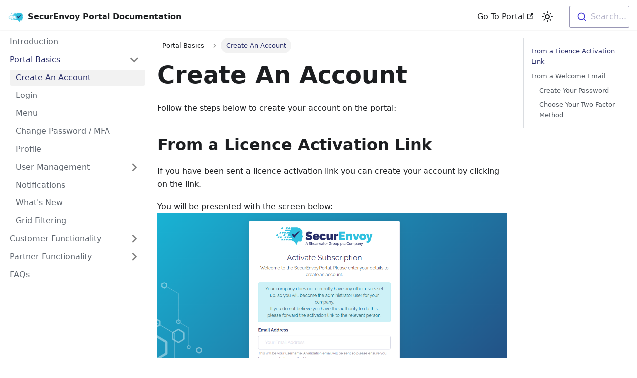

--- FILE ---
content_type: text/html
request_url: https://portal.securenvoy.com/docs/basics/create-an-account/
body_size: 7325
content:
<!doctype html>
<html lang="en" dir="ltr" class="docs-wrapper docs-doc-page docs-version-current plugin-docs plugin-id-default docs-doc-id-basics/create-an-account">
<head>
<meta charset="UTF-8">
<meta name="viewport" content="width=device-width,initial-scale=1">
<meta name="generator" content="Docusaurus v2.0.0-beta.19">
<title data-rh="true">Create An Account | SecurEnvoy Portal Documentation</title><meta data-rh="true" name="twitter:card" content="summary_large_image"><meta data-rh="true" property="og:url" content="https://portal.securenvoy.com/docs/basics/create-an-account"><meta data-rh="true" name="docusaurus_locale" content="en"><meta data-rh="true" name="docsearch:language" content="en"><meta data-rh="true" name="docusaurus_version" content="current"><meta data-rh="true" name="docusaurus_tag" content="docs-default-current"><meta data-rh="true" name="docsearch:version" content="current"><meta data-rh="true" name="docsearch:docusaurus_tag" content="docs-default-current"><meta data-rh="true" property="og:title" content="Create An Account | SecurEnvoy Portal Documentation"><meta data-rh="true" name="description" content="Follow the steps below to create your account on the portal:"><meta data-rh="true" property="og:description" content="Follow the steps below to create your account on the portal:"><link data-rh="true" rel="icon" href="/docs/img/small-logo.png"><link data-rh="true" rel="canonical" href="https://portal.securenvoy.com/docs/basics/create-an-account"><link data-rh="true" rel="alternate" href="https://portal.securenvoy.com/docs/basics/create-an-account" hreflang="en"><link data-rh="true" rel="alternate" href="https://portal.securenvoy.com/docs/basics/create-an-account" hreflang="x-default"><link rel="stylesheet" href="/docs/assets/css/styles.9f0c8018.css">
<link rel="preload" href="/docs/assets/js/runtime~main.eaf921b3.js" as="script">
<link rel="preload" href="/docs/assets/js/main.6abbcb59.js" as="script">
</head>
<body class="navigation-with-keyboard" data-theme="light">
<script>!function(){function t(t){document.documentElement.setAttribute("data-theme",t)}var e=function(){var t=null;try{t=localStorage.getItem("theme")}catch(t){}return t}();t(null!==e?e:"light")}()</script><div id="__docusaurus">
<div role="region"><a href="#" class="skipToContent_ZgBM">Skip to main content</a></div><nav class="navbar navbar--fixed-top"><div class="navbar__inner"><div class="navbar__items"><button aria-label="Navigation bar toggle" class="navbar__toggle clean-btn" type="button" tabindex="0"><svg width="30" height="30" viewBox="0 0 30 30" aria-hidden="true"><path stroke="currentColor" stroke-linecap="round" stroke-miterlimit="10" stroke-width="2" d="M4 7h22M4 15h22M4 23h22"></path></svg></button><a class="navbar__brand" href="/docs/introduction"><div class="navbar__logo"><img src="/docs/img/small-logo.png" alt="SecurEnvoy Logo" class="themedImage_W2Cr themedImage--light_TfLj"><img src="/docs/img/small-logo.png" alt="SecurEnvoy Logo" class="themedImage_W2Cr themedImage--dark_oUvU"></div><b class="navbar__title text--truncate">SecurEnvoy Portal Documentation</b></a></div><div class="navbar__items navbar__items--right"><a href="https://portal.securenvoy.com" target="_blank" rel="noopener noreferrer" class="navbar__item navbar__link">Go To Portal<svg width="13.5" height="13.5" aria-hidden="true" viewBox="0 0 24 24" class="iconExternalLink_I5OW"><path fill="currentColor" d="M21 13v10h-21v-19h12v2h-10v15h17v-8h2zm3-12h-10.988l4.035 4-6.977 7.07 2.828 2.828 6.977-7.07 4.125 4.172v-11z"></path></svg></a><div class="toggle_S7eR colorModeToggle_vKtC"><button class="clean-btn toggleButton_rCf9 toggleButtonDisabled_Pu9x" type="button" disabled="" title="Switch between dark and light mode (currently light mode)" aria-label="Switch between dark and light mode (currently light mode)"><svg viewBox="0 0 24 24" width="24" height="24" class="lightToggleIcon_v35p"><path fill="currentColor" d="M12,9c1.65,0,3,1.35,3,3s-1.35,3-3,3s-3-1.35-3-3S10.35,9,12,9 M12,7c-2.76,0-5,2.24-5,5s2.24,5,5,5s5-2.24,5-5 S14.76,7,12,7L12,7z M2,13l2,0c0.55,0,1-0.45,1-1s-0.45-1-1-1l-2,0c-0.55,0-1,0.45-1,1S1.45,13,2,13z M20,13l2,0c0.55,0,1-0.45,1-1 s-0.45-1-1-1l-2,0c-0.55,0-1,0.45-1,1S19.45,13,20,13z M11,2v2c0,0.55,0.45,1,1,1s1-0.45,1-1V2c0-0.55-0.45-1-1-1S11,1.45,11,2z M11,20v2c0,0.55,0.45,1,1,1s1-0.45,1-1v-2c0-0.55-0.45-1-1-1C11.45,19,11,19.45,11,20z M5.99,4.58c-0.39-0.39-1.03-0.39-1.41,0 c-0.39,0.39-0.39,1.03,0,1.41l1.06,1.06c0.39,0.39,1.03,0.39,1.41,0s0.39-1.03,0-1.41L5.99,4.58z M18.36,16.95 c-0.39-0.39-1.03-0.39-1.41,0c-0.39,0.39-0.39,1.03,0,1.41l1.06,1.06c0.39,0.39,1.03,0.39,1.41,0c0.39-0.39,0.39-1.03,0-1.41 L18.36,16.95z M19.42,5.99c0.39-0.39,0.39-1.03,0-1.41c-0.39-0.39-1.03-0.39-1.41,0l-1.06,1.06c-0.39,0.39-0.39,1.03,0,1.41 s1.03,0.39,1.41,0L19.42,5.99z M7.05,18.36c0.39-0.39,0.39-1.03,0-1.41c-0.39-0.39-1.03-0.39-1.41,0l-1.06,1.06 c-0.39,0.39-0.39,1.03,0,1.41s1.03,0.39,1.41,0L7.05,18.36z"></path></svg><svg viewBox="0 0 24 24" width="24" height="24" class="darkToggleIcon_nQuB"><path fill="currentColor" d="M9.37,5.51C9.19,6.15,9.1,6.82,9.1,7.5c0,4.08,3.32,7.4,7.4,7.4c0.68,0,1.35-0.09,1.99-0.27C17.45,17.19,14.93,19,12,19 c-3.86,0-7-3.14-7-7C5,9.07,6.81,6.55,9.37,5.51z M12,3c-4.97,0-9,4.03-9,9s4.03,9,9,9s9-4.03,9-9c0-0.46-0.04-0.92-0.1-1.36 c-0.98,1.37-2.58,2.26-4.4,2.26c-2.98,0-5.4-2.42-5.4-5.4c0-1.81,0.89-3.42,2.26-4.4C12.92,3.04,12.46,3,12,3L12,3z"></path></svg></button></div><div class="searchBox_dLyj"><div class="dsla-search-wrapper"><div class="dsla-search-field" data-tags="default,docs-default-current"></div></div></div></div></div><div role="presentation" class="navbar-sidebar__backdrop"></div></nav><div class="main-wrapper docsWrapper_mKqt"><button aria-label="Scroll back to top" class="clean-btn theme-back-to-top-button backToTopButton_RiI4" type="button"></button><div class="docPage_ualW"><aside class="theme-doc-sidebar-container docSidebarContainer_UQUJ"><div class="sidebar_RiAD"><nav class="menu thin-scrollbar menu_izAj"><ul class="theme-doc-sidebar-menu menu__list"><li class="theme-doc-sidebar-item-link theme-doc-sidebar-item-link-level-1 menu__list-item"><a class="menu__link" href="/docs/introduction">Introduction</a></li><li class="theme-doc-sidebar-item-category theme-doc-sidebar-item-category-level-1 menu__list-item"><div class="menu__list-item-collapsible"><a class="menu__link menu__link--sublist menu__link--active" aria-expanded="true" href="/docs/category/portal-basics">Portal Basics</a><button aria-label="Toggle the collapsible sidebar category &#x27;Portal Basics&#x27;" type="button" class="clean-btn menu__caret"></button></div><ul style="display:block;overflow:visible;height:auto" class="menu__list"><li class="theme-doc-sidebar-item-link theme-doc-sidebar-item-link-level-2 menu__list-item"><a class="menu__link menu__link--active" aria-current="page" tabindex="0" href="/docs/basics/create-an-account">Create An Account</a></li><li class="theme-doc-sidebar-item-link theme-doc-sidebar-item-link-level-2 menu__list-item"><a class="menu__link" tabindex="0" href="/docs/basics/login">Login</a></li><li class="theme-doc-sidebar-item-link theme-doc-sidebar-item-link-level-2 menu__list-item"><a class="menu__link" tabindex="0" href="/docs/basics/menu">Menu</a></li><li class="theme-doc-sidebar-item-link theme-doc-sidebar-item-link-level-2 menu__list-item"><a class="menu__link" tabindex="0" href="/docs/basics/change-password">Change Password / MFA</a></li><li class="theme-doc-sidebar-item-link theme-doc-sidebar-item-link-level-2 menu__list-item"><a class="menu__link" tabindex="0" href="/docs/basics/profile">Profile</a></li><li class="theme-doc-sidebar-item-category theme-doc-sidebar-item-category-level-2 menu__list-item menu__list-item--collapsed"><div class="menu__list-item-collapsible"><a class="menu__link menu__link--sublist" aria-expanded="false" tabindex="0" href="/docs/category/user-management">User Management</a><button aria-label="Toggle the collapsible sidebar category &#x27;User Management&#x27;" type="button" class="clean-btn menu__caret"></button></div></li><li class="theme-doc-sidebar-item-link theme-doc-sidebar-item-link-level-2 menu__list-item"><a class="menu__link" tabindex="0" href="/docs/basics/notifications">Notifications</a></li><li class="theme-doc-sidebar-item-link theme-doc-sidebar-item-link-level-2 menu__list-item"><a class="menu__link" tabindex="0" href="/docs/basics/whats-new">What&#x27;s New</a></li><li class="theme-doc-sidebar-item-link theme-doc-sidebar-item-link-level-2 menu__list-item"><a class="menu__link" tabindex="0" href="/docs/basics/grid-filtering">Grid Filtering</a></li></ul></li><li class="theme-doc-sidebar-item-category theme-doc-sidebar-item-category-level-1 menu__list-item menu__list-item--collapsed"><div class="menu__list-item-collapsible"><a class="menu__link menu__link--sublist" aria-expanded="false" href="/docs/category/customer-functionality">Customer Functionality</a><button aria-label="Toggle the collapsible sidebar category &#x27;Customer Functionality&#x27;" type="button" class="clean-btn menu__caret"></button></div></li><li class="theme-doc-sidebar-item-category theme-doc-sidebar-item-category-level-1 menu__list-item menu__list-item--collapsed"><div class="menu__list-item-collapsible"><a class="menu__link menu__link--sublist" aria-expanded="false" href="/docs/category/partner-functionality">Partner Functionality</a><button aria-label="Toggle the collapsible sidebar category &#x27;Partner Functionality&#x27;" type="button" class="clean-btn menu__caret"></button></div></li><li class="theme-doc-sidebar-item-link theme-doc-sidebar-item-link-level-1 menu__list-item"><a class="menu__link" href="/docs/faq">FAQs</a></li></ul></nav></div></aside><main class="docMainContainer_uL0j"><div class="container padding-top--md padding-bottom--lg"><div class="row"><div class="col docItemCol_DM6M"><div class="docItemContainer_vinB"><article><nav class="theme-doc-breadcrumbs breadcrumbsContainer_Xlws" aria-label="Breadcrumbs"><ul class="breadcrumbs" itemscope="" itemtype="https://schema.org/BreadcrumbList"><li itemscope="" itemprop="itemListElement" itemtype="https://schema.org/ListItem" class="breadcrumbs__item"><a class="breadcrumbs__link" itemprop="item" href="/docs/category/portal-basics"><span itemprop="name">Portal Basics</span></a><meta itemprop="position" content="1"></li><li itemscope="" itemprop="itemListElement" itemtype="https://schema.org/ListItem" class="breadcrumbs__item breadcrumbs__item--active"><span class="breadcrumbs__link" itemprop="name">Create An Account</span><meta itemprop="position" content="2"></li></ul></nav><div class="tocCollapsible_bZGK theme-doc-toc-mobile tocMobile_TmEX"><button type="button" class="clean-btn tocCollapsibleButton_l22C">On this page</button></div><div class="theme-doc-markdown markdown"><h1>Create An Account</h1><p>Follow the steps below to create your account on the portal:</p><h2 class="anchor anchorWithStickyNavbar_mojV" id="from-a-licence-activation-link">From a Licence Activation Link<a class="hash-link" href="#from-a-licence-activation-link" title="Direct link to heading">​</a></h2><p>If you have been sent a licence activation link you can create your account by clicking on the link.</p><p>You will be presented with the screen below:
<img loading="lazy" src="/docs/assets/images/activate-subscription-ebc990aa512fbb670d3ecc2f5d6f77ea.png" width="1269" height="907" class="img_E7b_"></p><p>Fill in your details as requested and a welcome email will be sent to the email address entered. Please continue to follow the steps in <strong>From a Welcome Email</strong> to finish creating your account.</p><div class="admonition admonition-note alert alert--secondary"><div class="admonition-heading"><h5><span class="admonition-icon"><svg xmlns="http://www.w3.org/2000/svg" width="14" height="16" viewBox="0 0 14 16"><path fill-rule="evenodd" d="M6.3 5.69a.942.942 0 0 1-.28-.7c0-.28.09-.52.28-.7.19-.18.42-.28.7-.28.28 0 .52.09.7.28.18.19.28.42.28.7 0 .28-.09.52-.28.7a1 1 0 0 1-.7.3c-.28 0-.52-.11-.7-.3zM8 7.99c-.02-.25-.11-.48-.31-.69-.2-.19-.42-.3-.69-.31H6c-.27.02-.48.13-.69.31-.2.2-.3.44-.31.69h1v3c.02.27.11.5.31.69.2.2.42.31.69.31h1c.27 0 .48-.11.69-.31.2-.19.3-.42.31-.69H8V7.98v.01zM7 2.3c-3.14 0-5.7 2.54-5.7 5.68 0 3.14 2.56 5.7 5.7 5.7s5.7-2.55 5.7-5.7c0-3.15-2.56-5.69-5.7-5.69v.01zM7 .98c3.86 0 7 3.14 7 7s-3.14 7-7 7-7-3.12-7-7 3.14-7 7-7z"></path></svg></span>note</h5></div><div class="admonition-content"><p>Please use an individual email address rather than a shared mailbox. This email address will be your login username and you will need to enable two factor authentication so sharing a login is not advised.</p></div></div><h2 class="anchor anchorWithStickyNavbar_mojV" id="from-a-welcome-email">From a Welcome Email<a class="hash-link" href="#from-a-welcome-email" title="Direct link to heading">​</a></h2><p>You will have received this email for one of two reasons:</p><ol><li>You completed the above step after receiving a licence activation link.</li><li>Your account has been created for you by either SecurEnvoy or another member of your company.</li></ol><p><img loading="lazy" src="/docs/assets/images/welcome-email-5818428e14caa9a575198e5861d1322b.png" width="724" height="628" class="img_E7b_"></p><p>Click on the <strong>Click Here</strong> button to be taken to the <strong>Create Password</strong> page.</p><h3 class="anchor anchorWithStickyNavbar_mojV" id="create-your-password">Create Your Password<a class="hash-link" href="#create-your-password" title="Direct link to heading">​</a></h3><p><img loading="lazy" src="/docs/assets/images/create-password-0e22adafcbf1e09845ff2f5b06fcb75f.png" width="585" height="467" class="img_E7b_"></p><p>Enter your chosen password in both boxes, then click create password. The password must be more than 8 characters long.</p><p>You will now be prompted to login with your username (prefilled) and the password that you have just created.</p><p><img loading="lazy" src="/docs/assets/images/create-password-login-2e138997d6d2a5110c59c985fef3e4b2.png" width="563" height="522" class="img_E7b_"></p><h3 class="anchor anchorWithStickyNavbar_mojV" id="choose-your-two-factor-method">Choose Your Two Factor Method<a class="hash-link" href="#choose-your-two-factor-method" title="Direct link to heading">​</a></h3><p><img loading="lazy" src="/docs/assets/images/choose-2nd-factor-f677f96a0d79b3a8223b85f58f06633b.png" width="743" height="619" class="img_E7b_"></p><p>You must now choose which method you would like to use for multi factor authentication.</p><details class="details_lb9f alert alert--info details_BAp3" data-collapsed="true"><summary>SMS Passcode</summary><div><div class="collapsibleContent_i85q"><p>If you want to login using a one time passcode sent to you via SMS, choose this option.</p><p>Just choose your country by clicking on the flag and enter your mobile phone number in the input. Press the <strong>Submit</strong> button and you should receive an SMS with your passcode.
Enter this passcode in the next screen to finish your account creation and login.</p><p><img loading="lazy" src="/docs/assets/images/validate-passcode-892e22ebddd6a6cd9905af893581fc8c.png" width="556" height="461" class="img_E7b_"></p><div class="admonition admonition-note alert alert--secondary"><div class="admonition-heading"><h5><span class="admonition-icon"><svg xmlns="http://www.w3.org/2000/svg" width="14" height="16" viewBox="0 0 14 16"><path fill-rule="evenodd" d="M6.3 5.69a.942.942 0 0 1-.28-.7c0-.28.09-.52.28-.7.19-.18.42-.28.7-.28.28 0 .52.09.7.28.18.19.28.42.28.7 0 .28-.09.52-.28.7a1 1 0 0 1-.7.3c-.28 0-.52-.11-.7-.3zM8 7.99c-.02-.25-.11-.48-.31-.69-.2-.19-.42-.3-.69-.31H6c-.27.02-.48.13-.69.31-.2.2-.3.44-.31.69h1v3c.02.27.11.5.31.69.2.2.42.31.69.31h1c.27 0 .48-.11.69-.31.2-.19.3-.42.31-.69H8V7.98v.01zM7 2.3c-3.14 0-5.7 2.54-5.7 5.68 0 3.14 2.56 5.7 5.7 5.7s5.7-2.55 5.7-5.7c0-3.15-2.56-5.69-5.7-5.69v.01zM7 .98c3.86 0 7 3.14 7 7s-3.14 7-7 7-7-3.12-7-7 3.14-7 7-7z"></path></svg></span>note</h5></div><div class="admonition-content"><p>SMS is configured to use the <strong>Preload</strong> method. This means that each time you successfully login, a new passcode will be sent to you to use the next time.
If you lose this passcode, just attempt to login with a blank passcode and a new one will be sent to you immediately.</p></div></div></div></div></details><details class="details_lb9f alert alert--info details_BAp3" data-collapsed="true"><summary>Soft Token</summary><div><div class="collapsibleContent_i85q"><p>If you would prefer to login using a passcode generated by our Soft Token application, choose this option and click submit.</p><p>If you don&#x27;t already have the app installed, you will need to download the <strong>SecurEnvoy Authenticator</strong> app from the Google Play Store or Apple App Store.</p><p><img loading="lazy" src="/docs/assets/images/enrol-soft-token-c1910f74ae582b4e34544e463b94de97.png" width="740" height="952" class="img_E7b_"></p><p>In the app, press the plus icon in the bottom right and choose <strong>Scan Qr Code</strong>.
Scan the QR Code on the screen, and if you have an internet connection on your mobile device you should see a confirmation that auto enrol has completed.</p><p><img loading="lazy" src="/docs/assets/images/soft-token-auto-aebf294fcd4c986d2607348e425b2142.png" width="739" height="320" class="img_E7b_"></p><p>Your account is now created and you have completed the soft token enrollment. You can now login to the SecurEnvoy Portal.
If you need any help, you can find some documentation on the next page.</p><div class="admonition admonition-note alert alert--secondary"><div class="admonition-heading"><h5><span class="admonition-icon"><svg xmlns="http://www.w3.org/2000/svg" width="14" height="16" viewBox="0 0 14 16"><path fill-rule="evenodd" d="M6.3 5.69a.942.942 0 0 1-.28-.7c0-.28.09-.52.28-.7.19-.18.42-.28.7-.28.28 0 .52.09.7.28.18.19.28.42.28.7 0 .28-.09.52-.28.7a1 1 0 0 1-.7.3c-.28 0-.52-.11-.7-.3zM8 7.99c-.02-.25-.11-.48-.31-.69-.2-.19-.42-.3-.69-.31H6c-.27.02-.48.13-.69.31-.2.2-.3.44-.31.69h1v3c.02.27.11.5.31.69.2.2.42.31.69.31h1c.27 0 .48-.11.69-.31.2-.19.3-.42.31-.69H8V7.98v.01zM7 2.3c-3.14 0-5.7 2.54-5.7 5.68 0 3.14 2.56 5.7 5.7 5.7s5.7-2.55 5.7-5.7c0-3.15-2.56-5.69-5.7-5.69v.01zM7 .98c3.86 0 7 3.14 7 7s-3.14 7-7 7-7-3.12-7-7 3.14-7 7-7z"></path></svg></span>note</h5></div><div class="admonition-content"><p>If you do not have internet access on your mobile device, you will instead be shown an 8 digit code that needs to be entered to complete the enrolment.
Enter this code in the <strong>Check Code</strong> input shown above and click submit. You will be prompted to enter a passcode from your soft token. If you have more that one token set up, the token you need is called <strong>SecurEnvoy Partner Portal</strong></p><p><img loading="lazy" src="/docs/assets/images/validate-passcode-892e22ebddd6a6cd9905af893581fc8c.png" width="556" height="461" class="img_E7b_"></p></div></div></div></div></details></div></article><nav class="pagination-nav docusaurus-mt-lg" aria-label="Docs pages navigation"><a class="pagination-nav__link pagination-nav__link--prev" href="/docs/category/portal-basics"><div class="pagination-nav__sublabel">Previous</div><div class="pagination-nav__label">Portal Basics</div></a><a class="pagination-nav__link pagination-nav__link--next" href="/docs/basics/login"><div class="pagination-nav__sublabel">Next</div><div class="pagination-nav__label">Login</div></a></nav></div></div><div class="col col--3"><div class="tableOfContents_cNA8 thin-scrollbar theme-doc-toc-desktop"><ul class="table-of-contents table-of-contents__left-border"><li><a href="#from-a-licence-activation-link" class="table-of-contents__link toc-highlight">From a Licence Activation Link</a></li><li><a href="#from-a-welcome-email" class="table-of-contents__link toc-highlight">From a Welcome Email</a><ul><li><a href="#create-your-password" class="table-of-contents__link toc-highlight">Create Your Password</a></li><li><a href="#choose-your-two-factor-method" class="table-of-contents__link toc-highlight">Choose Your Two Factor Method</a></li></ul></li></ul></div></div></div></div></main></div></div><footer class="footer footer--dark"><div class="container container-fluid"><div class="footer__bottom text--center"><div class="footer__copyright">Copyright © 2022 SecurEnvoy Ltd. Built with Docusaurus.</div></div></div></footer></div>
<script src="/docs/assets/js/runtime~main.eaf921b3.js"></script>
<script src="/docs/assets/js/main.6abbcb59.js"></script>
</body>
</html>

--- FILE ---
content_type: text/javascript
request_url: https://portal.securenvoy.com/docs/assets/js/main.6abbcb59.js
body_size: 200814
content:
/*! For license information please see main.6abbcb59.js.LICENSE.txt */
(self.webpackChunkportal_docs=self.webpackChunkportal_docs||[]).push([[179],{7757:function(e,t,n){e.exports=n(5666)},9782:function(e,t){"use strict";t.Z={title:"SecurEnvoy Portal Documentation",tagline:"How to use the SecurEnvoy Portal",url:"https://portal.securenvoy.com",baseUrl:"/docs/",onBrokenLinks:"throw",onBrokenMarkdownLinks:"warn",favicon:"img/small-logo.png",organizationName:"SecurEnvoy",projectName:"Portal",i18n:{defaultLocale:"en",locales:["en"],localeConfigs:{}},presets:[["classic",{docs:{routeBasePath:"/",sidebarPath:"/home/att/portal-docs/sidebars.js"},blog:!1,theme:{customCss:"/home/att/portal-docs/src/css/custom.css"}}]],themeConfig:{navbar:{title:"SecurEnvoy Portal Documentation",logo:{alt:"SecurEnvoy Logo",href:"/introduction",src:"img/small-logo.png"},items:[{href:"https://portal.securenvoy.com",label:"Go To Portal",position:"right"}],hideOnScroll:!1},footer:{style:"dark",links:[],copyright:"Copyright \xa9 2022 SecurEnvoy Ltd. Built with Docusaurus."},prism:{theme:{plain:{color:"#393A34",backgroundColor:"#f6f8fa"},styles:[{types:["comment","prolog","doctype","cdata"],style:{color:"#999988",fontStyle:"italic"}},{types:["namespace"],style:{opacity:.7}},{types:["string","attr-value"],style:{color:"#e3116c"}},{types:["punctuation","operator"],style:{color:"#393A34"}},{types:["entity","url","symbol","number","boolean","variable","constant","property","regex","inserted"],style:{color:"#36acaa"}},{types:["atrule","keyword","attr-name","selector"],style:{color:"#00a4db"}},{types:["function","deleted","tag"],style:{color:"#d73a49"}},{types:["function-variable"],style:{color:"#6f42c1"}},{types:["tag","selector","keyword"],style:{color:"#00009f"}}]},darkTheme:{plain:{color:"#F8F8F2",backgroundColor:"#282A36"},styles:[{types:["prolog","constant","builtin"],style:{color:"rgb(189, 147, 249)"}},{types:["inserted","function"],style:{color:"rgb(80, 250, 123)"}},{types:["deleted"],style:{color:"rgb(255, 85, 85)"}},{types:["changed"],style:{color:"rgb(255, 184, 108)"}},{types:["punctuation","symbol"],style:{color:"rgb(248, 248, 242)"}},{types:["string","char","tag","selector"],style:{color:"rgb(255, 121, 198)"}},{types:["keyword","variable"],style:{color:"rgb(189, 147, 249)",fontStyle:"italic"}},{types:["comment"],style:{color:"rgb(98, 114, 164)"}},{types:["attr-name"],style:{color:"rgb(241, 250, 140)"}}]},additionalLanguages:[],magicComments:[{className:"theme-code-block-highlighted-line",line:"highlight-next-line",block:{start:"highlight-start",end:"highlight-end"}}]},imageZoom:{selector:".markdown :is(em) > img"},colorMode:{defaultMode:"light",disableSwitch:!1,respectPrefersColorScheme:!1},docs:{versionPersistence:"localStorage",sidebar:{hideable:!1,autoCollapseCategories:!1}},metadata:[],tableOfContents:{minHeadingLevel:2,maxHeadingLevel:3}},plugins:[["/home/att/portal-docs/node_modules/@cmfcmf/docusaurus-search-local/lib/server/index.js",{indexBlog:!1}],"plugin-image-zoom"],baseUrlIssueBanner:!0,onDuplicateRoutes:"warn",staticDirectories:["static"],customFields:{},themes:[],scripts:[],stylesheets:[],clientModules:[],titleDelimiter:"|",noIndex:!1}},723:function(e,t,n){"use strict";n.d(t,{Z:function(){return p}});var r=n(7294),o=n(7462),a=n(8356),i=n.n(a);function l(e){var t=e.error,n=e.retry,o=e.pastDelay;return t?r.createElement("div",{style:{textAlign:"center",color:"#fff",backgroundColor:"#fa383e",borderColor:"#fa383e",borderStyle:"solid",borderRadius:"0.25rem",borderWidth:"1px",boxSizing:"border-box",display:"block",padding:"1rem",flex:"0 0 50%",marginLeft:"25%",marginRight:"25%",marginTop:"5rem",maxWidth:"50%",width:"100%"}},r.createElement("p",null,t.message),r.createElement("div",null,r.createElement("button",{type:"button",onClick:n},"Retry"))):o?r.createElement("div",{style:{display:"flex",justifyContent:"center",alignItems:"center",height:"100vh"}},r.createElement("svg",{id:"loader",style:{width:128,height:110,position:"absolute",top:"calc(100vh - 64%)"},viewBox:"0 0 45 45",xmlns:"http://www.w3.org/2000/svg",stroke:"#61dafb"},r.createElement("g",{fill:"none",fillRule:"evenodd",transform:"translate(1 1)",strokeWidth:"2"},r.createElement("circle",{cx:"22",cy:"22",r:"6",strokeOpacity:"0"},r.createElement("animate",{attributeName:"r",begin:"1.5s",dur:"3s",values:"6;22",calcMode:"linear",repeatCount:"indefinite"}),r.createElement("animate",{attributeName:"stroke-opacity",begin:"1.5s",dur:"3s",values:"1;0",calcMode:"linear",repeatCount:"indefinite"}),r.createElement("animate",{attributeName:"stroke-width",begin:"1.5s",dur:"3s",values:"2;0",calcMode:"linear",repeatCount:"indefinite"})),r.createElement("circle",{cx:"22",cy:"22",r:"6",strokeOpacity:"0"},r.createElement("animate",{attributeName:"r",begin:"3s",dur:"3s",values:"6;22",calcMode:"linear",repeatCount:"indefinite"}),r.createElement("animate",{attributeName:"stroke-opacity",begin:"3s",dur:"3s",values:"1;0",calcMode:"linear",repeatCount:"indefinite"}),r.createElement("animate",{attributeName:"stroke-width",begin:"3s",dur:"3s",values:"2;0",calcMode:"linear",repeatCount:"indefinite"})),r.createElement("circle",{cx:"22",cy:"22",r:"8"},r.createElement("animate",{attributeName:"r",begin:"0s",dur:"1.5s",values:"6;1;2;3;4;5;6",calcMode:"linear",repeatCount:"indefinite"}))))):null}var u=n(6887),s={"0231a3bb":[function(){return n.e(463).then(n.bind(n,795))},"@site/docs/basics/grid-filtering.md",795],"0480b142":[function(){return n.e(836).then(n.bind(n,3584))},"@site/docs/faq.md",3584],"057479ca":[function(){return n.e(732).then(n.t.bind(n,3769,19))},"/home/att/portal-docs/.docusaurus/docusaurus-plugin-content-docs/default/plugin-route-context-module-100.json",3769],"05ec1c8b":[function(){return n.e(947).then(n.t.bind(n,3052,19))},"~docs/default/category-docs-tutorialsidebar-category-partner-c75.json",3052],"095ef3d1":[function(){return n.e(609).then(n.t.bind(n,668,19))},"~docs/default/category-docs-tutorialsidebar-category-portal-basics-32a.json",668],"0b45415b":[function(){return n.e(848).then(n.bind(n,3137))},"@site/docs/basics/menu.md",3137],"14eb3368":[function(){return Promise.all([n.e(532),n.e(817)]).then(n.bind(n,8507))},"@theme/DocCategoryGeneratedIndexPage",8507],"15bdfef9":[function(){return n.e(308).then(n.bind(n,687))},"@site/docs/partner/accounts/list.md",687],17896441:[function(){return Promise.all([n.e(532),n.e(918)]).then(n.bind(n,6564))},"@theme/DocItem",6564],"19478d77":[function(){return n.e(720).then(n.bind(n,4746))},"@site/docs/basics/whats-new.md",4746],"1a9ad0c4":[function(){return n.e(608).then(n.bind(n,1504))},"@site/docs/partner/orders/view.md",1504],"1be78505":[function(){return Promise.all([n.e(532),n.e(514)]).then(n.bind(n,9068))},"@theme/DocPage",9068],"1dcf9bee":[function(){return n.e(663).then(n.bind(n,7865))},"@site/docs/customer/downloads.md",7865],"1f941fea":[function(){return n.e(618).then(n.t.bind(n,2298,19))},"~docs/default/category-docs-tutorialsidebar-category-customer-functionality-a02.json",2298],"276ed338":[function(){return n.e(252).then(n.bind(n,6833))},"@site/docs/basics/user-management/users.md",6833],"2fc0bf29":[function(){return n.e(904).then(n.bind(n,4855))},"@site/docs/partner/deals/list.md",4855],"33ee35f8":[function(){return n.e(90).then(n.bind(n,8455))},"@site/docs/basics/user-management/create-user.md",8455],"3f98e614":[function(){return n.e(155).then(n.t.bind(n,1379,19))},"~docs/default/category-docs-tutorialsidebar-category-partner-functionality-d9b.json",1379],"42072da7":[function(){return n.e(446).then(n.bind(n,8623))},"@site/docs/partner/orders/list.md",8623],"47a7dfd9":[function(){return n.e(202).then(n.bind(n,2685))},"@site/docs/customer/licences.md",2685],"48f089ea":[function(){return n.e(460).then(n.bind(n,8399))},"@site/docs/basics/notifications.md",8399],"4a0ec9b0":[function(){return n.e(666).then(n.bind(n,6556))},"@site/docs/partner/marketingresources.md",6556],"4b81c887":[function(){return n.e(583).then(n.bind(n,8942))},"@site/docs/customer/partner/request-change.md",8942],"534d8b82":[function(){return n.e(115).then(n.t.bind(n,4335,19))},"~docs/default/category-docs-tutorialsidebar-category-accounts-c4a.json",4335],"5efee607":[function(){return n.e(676).then(n.bind(n,5172))},"@site/docs/basics/change-password.md",5172],"82b79f90":[function(){return n.e(181).then(n.bind(n,2251))},"@site/docs/partner/accounts/view.md",2251],"935f2afb":[function(){return n.e(53).then(n.t.bind(n,1109,19))},"~docs/default/version-current-metadata-prop-751.json",1109],"969237ce":[function(){return n.e(16).then(n.bind(n,5492))},"@site/docs/basics/profile.md",5492],"9a2da9e2":[function(){return n.e(48).then(n.bind(n,974))},"@site/docs/partner/quotes/list.md",974],"9e94d16c":[function(){return n.e(394).then(n.bind(n,1283))},"@site/docs/partner/quotes/create.md",1283],a09c2993:[function(){return n.e(128).then(n.bind(n,8495))},"@site/docs/introduction.md",8495],a1855ec8:[function(){return n.e(201).then(n.bind(n,5230))},"@site/docs/basics/create-an-account.md",5230],afd1a5c1:[function(){return n.e(142).then(n.bind(n,4807))},"@site/docs/customer/subscriptions.md",4807],bac0a72f:[function(){return n.e(997).then(n.t.bind(n,3189,19))},"~docs/default/category-docs-tutorialsidebar-category-user-management-ed0.json",3189],c2949bb0:[function(){return n.e(348).then(n.t.bind(n,2157,19))},"~docs/default/category-docs-tutorialsidebar-category-quotes-d9c.json",2157],d1bcc2e3:[function(){return n.e(189).then(n.bind(n,3257))},"@site/docs/partner/deals/register.md",3257],d41972c9:[function(){return n.e(567).then(n.bind(n,8224))},"@site/docs/partner/orders/email-confirmation.md",8224],d8b829da:[function(){return n.e(445).then(n.t.bind(n,5827,19))},"~docs/default/category-docs-tutorialsidebar-category-deals-cf8.json",5827],da11b9f1:[function(){return n.e(884).then(n.t.bind(n,5477,19))},"~docs/default/category-docs-tutorialsidebar-category-orders-729.json",5477],e5c4ad75:[function(){return n.e(564).then(n.bind(n,7887))},"@site/docs/partner/orders/create.md",7887],f0880e4c:[function(){return n.e(371).then(n.bind(n,3751))},"@site/docs/customer/partner/details.md",3751],fb0da878:[function(){return n.e(362).then(n.bind(n,1389))},"@site/docs/basics/login.md",1389]},c=n(9670),d=n(226);function f(e,t){if("*"===e)return i()({loading:l,loader:function(){return n.e(75).then(n.bind(n,4608)).then((function(e){var t=e.default;return function(e){return r.createElement(d.z,{value:{plugin:{name:"native",id:"default"}}},r.createElement(t,e))}}))}});var a=u[e+"-"+t],f={},p=[],m=[],h=(0,c.Z)(a);return Object.entries(h).forEach((function(e){var t=e[0],n=e[1],r=s[n];r&&(f[t]=r[0],p.push(r[1]),m.push(r[2]))})),i().Map({loading:l,loader:f,modules:p,webpack:function(){return m},render:function(t,n){var i=JSON.parse(JSON.stringify(a));Object.entries(t).forEach((function(t){var n=t[0],r=t[1],o=r.default;if(!o)throw new Error("The page component at "+e+" doesn't have a default export. This makes it impossible to render anything. Consider default-exporting a React component.");"object"!=typeof o&&"function"!=typeof o||Object.keys(r).filter((function(e){return"default"!==e})).forEach((function(e){o[e]=r[e]}));var a=i,l=n.split(".");l.slice(0,-1).forEach((function(e){a=a[e]})),a[l[l.length-1]]=o}));var l=i.__comp;delete i.__comp;var u=i.__context;return delete i.__context,r.createElement(d.z,{value:u},r.createElement(l,(0,o.Z)({},i,n)))}})}var p=[{path:"/docs/",component:f("/docs/","9f5"),routes:[{path:"/docs/basics/change-password",component:f("/docs/basics/change-password","d30"),exact:!0,sidebar:"tutorialSidebar"},{path:"/docs/basics/create-an-account",component:f("/docs/basics/create-an-account","e14"),exact:!0,sidebar:"tutorialSidebar"},{path:"/docs/basics/grid-filtering",component:f("/docs/basics/grid-filtering","789"),exact:!0,sidebar:"tutorialSidebar"},{path:"/docs/basics/login",component:f("/docs/basics/login","8ba"),exact:!0,sidebar:"tutorialSidebar"},{path:"/docs/basics/menu",component:f("/docs/basics/menu","90b"),exact:!0,sidebar:"tutorialSidebar"},{path:"/docs/basics/notifications",component:f("/docs/basics/notifications","f4d"),exact:!0,sidebar:"tutorialSidebar"},{path:"/docs/basics/profile",component:f("/docs/basics/profile","de3"),exact:!0,sidebar:"tutorialSidebar"},{path:"/docs/basics/user-management/create-user",component:f("/docs/basics/user-management/create-user","3e2"),exact:!0,sidebar:"tutorialSidebar"},{path:"/docs/basics/user-management/users",component:f("/docs/basics/user-management/users","41d"),exact:!0,sidebar:"tutorialSidebar"},{path:"/docs/basics/whats-new",component:f("/docs/basics/whats-new","263"),exact:!0,sidebar:"tutorialSidebar"},{path:"/docs/category/accounts",component:f("/docs/category/accounts","ac3"),exact:!0,sidebar:"tutorialSidebar"},{path:"/docs/category/customer-functionality",component:f("/docs/category/customer-functionality","9bf"),exact:!0,sidebar:"tutorialSidebar"},{path:"/docs/category/deals",component:f("/docs/category/deals","e3d"),exact:!0,sidebar:"tutorialSidebar"},{path:"/docs/category/orders",component:f("/docs/category/orders","733"),exact:!0,sidebar:"tutorialSidebar"},{path:"/docs/category/partner",component:f("/docs/category/partner","791"),exact:!0,sidebar:"tutorialSidebar"},{path:"/docs/category/partner-functionality",component:f("/docs/category/partner-functionality","5b6"),exact:!0,sidebar:"tutorialSidebar"},{path:"/docs/category/portal-basics",component:f("/docs/category/portal-basics","f48"),exact:!0,sidebar:"tutorialSidebar"},{path:"/docs/category/quotes",component:f("/docs/category/quotes","75d"),exact:!0,sidebar:"tutorialSidebar"},{path:"/docs/category/user-management",component:f("/docs/category/user-management","5c0"),exact:!0,sidebar:"tutorialSidebar"},{path:"/docs/customer/downloads",component:f("/docs/customer/downloads","278"),exact:!0,sidebar:"tutorialSidebar"},{path:"/docs/customer/licences",component:f("/docs/customer/licences","0c8"),exact:!0,sidebar:"tutorialSidebar"},{path:"/docs/customer/partner/details",component:f("/docs/customer/partner/details","1ce"),exact:!0,sidebar:"tutorialSidebar"},{path:"/docs/customer/partner/request-change",component:f("/docs/customer/partner/request-change","c84"),exact:!0,sidebar:"tutorialSidebar"},{path:"/docs/customer/subscriptions",component:f("/docs/customer/subscriptions","4f9"),exact:!0,sidebar:"tutorialSidebar"},{path:"/docs/faq",component:f("/docs/faq","e79"),exact:!0,sidebar:"tutorialSidebar"},{path:"/docs/introduction",component:f("/docs/introduction","457"),exact:!0,sidebar:"tutorialSidebar"},{path:"/docs/partner/accounts/list",component:f("/docs/partner/accounts/list","a8a"),exact:!0,sidebar:"tutorialSidebar"},{path:"/docs/partner/accounts/view",component:f("/docs/partner/accounts/view","5c6"),exact:!0,sidebar:"tutorialSidebar"},{path:"/docs/partner/deals/list",component:f("/docs/partner/deals/list","432"),exact:!0,sidebar:"tutorialSidebar"},{path:"/docs/partner/deals/register",component:f("/docs/partner/deals/register","427"),exact:!0,sidebar:"tutorialSidebar"},{path:"/docs/partner/marketingresources",component:f("/docs/partner/marketingresources","857"),exact:!0,sidebar:"tutorialSidebar"},{path:"/docs/partner/orders/create",component:f("/docs/partner/orders/create","872"),exact:!0,sidebar:"tutorialSidebar"},{path:"/docs/partner/orders/email-confirmation",component:f("/docs/partner/orders/email-confirmation","90c"),exact:!0,sidebar:"tutorialSidebar"},{path:"/docs/partner/orders/list",component:f("/docs/partner/orders/list","c93"),exact:!0,sidebar:"tutorialSidebar"},{path:"/docs/partner/orders/view",component:f("/docs/partner/orders/view","9ed"),exact:!0,sidebar:"tutorialSidebar"},{path:"/docs/partner/quotes/create",component:f("/docs/partner/quotes/create","b50"),exact:!0,sidebar:"tutorialSidebar"},{path:"/docs/partner/quotes/list",component:f("/docs/partner/quotes/list","f18"),exact:!0,sidebar:"tutorialSidebar"}]},{path:"*",component:f("*")}]},8965:function(e,t,n){var r,o;!function(){var a,i,l,u,s,c,d,f,p,m,h,g,v,y,b,w,E,k,S,x,_,O,C,P,T,I,A=function e(t){var n=new e.Builder;return n.pipeline.add(e.trimmer,e.stopWordFilter,e.stemmer),n.searchPipeline.add(e.stemmer),t.call(n,n),n.build()};A.version="2.3.9",(A.utils={}).warn=(a=this,function(e){a.console&&console.warn&&console.warn(e)}),A.utils.asString=function(e){return null==e?"":e.toString()},A.utils.clone=function(e){if(null==e)return e;for(var t=Object.create(null),n=Object.keys(e),r=0;r<n.length;r++){var o=n[r],a=e[o];if(Array.isArray(a))t[o]=a.slice();else{if("string"!=typeof a&&"number"!=typeof a&&"boolean"!=typeof a)throw new TypeError("clone is not deep and does not support nested objects");t[o]=a}}return t},(A.FieldRef=function(e,t,n){this.docRef=e,this.fieldName=t,this._stringValue=n}).joiner="/",A.FieldRef.fromString=function(e){var t=e.indexOf(A.FieldRef.joiner);if(-1===t)throw"malformed field ref string";var n=e.slice(0,t),r=e.slice(t+1);return new A.FieldRef(r,n,e)},A.FieldRef.prototype.toString=function(){return null==this._stringValue&&(this._stringValue=this.fieldName+A.FieldRef.joiner+this.docRef),this._stringValue},(A.Set=function(e){if(this.elements=Object.create(null),e){this.length=e.length;for(var t=0;t<this.length;t++)this.elements[e[t]]=!0}else this.length=0}).complete={intersect:function(e){return e},union:function(){return this},contains:function(){return!0}},A.Set.empty={intersect:function(){return this},union:function(e){return e},contains:function(){return!1}},A.Set.prototype.contains=function(e){return!!this.elements[e]},A.Set.prototype.intersect=function(e){var t,n,r,o=[];if(e===A.Set.complete)return this;if(e===A.Set.empty)return e;this.length<e.length?(t=this,n=e):(t=e,n=this),r=Object.keys(t.elements);for(var a=0;a<r.length;a++){var i=r[a];i in n.elements&&o.push(i)}return new A.Set(o)},A.Set.prototype.union=function(e){return e===A.Set.complete?A.Set.complete:e===A.Set.empty?this:new A.Set(Object.keys(this.elements).concat(Object.keys(e.elements)))},A.idf=function(e,t){var n=0;for(var r in e)"_index"!=r&&(n+=Object.keys(e[r]).length);var o=(t-n+.5)/(n+.5);return Math.log(1+Math.abs(o))},(A.Token=function(e,t){this.str=e||"",this.metadata=t||{}}).prototype.toString=function(){return this.str},A.Token.prototype.update=function(e){return this.str=e(this.str,this.metadata),this},A.Token.prototype.clone=function(e){return new A.Token((e=e||function(e){return e})(this.str,this.metadata),this.metadata)},(A.tokenizer=function(e,t){if(null==e||null==e)return[];if(Array.isArray(e))return e.map((function(e){return new A.Token(A.utils.asString(e).toLowerCase(),A.utils.clone(t))}));for(var n=e.toString().toLowerCase(),r=n.length,o=[],a=0,i=0;a<=r;a++){var l=a-i;if(n.charAt(a).match(A.tokenizer.separator)||a==r){if(l>0){var u=A.utils.clone(t)||{};u.position=[i,l],u.index=o.length,o.push(new A.Token(n.slice(i,a),u))}i=a+1}}return o}).separator=/[\s\-]+/,(A.Pipeline=function(){this._stack=[]}).registeredFunctions=Object.create(null),A.Pipeline.registerFunction=function(e,t){t in this.registeredFunctions&&A.utils.warn("Overwriting existing registered function: "+t),e.label=t,A.Pipeline.registeredFunctions[e.label]=e},A.Pipeline.warnIfFunctionNotRegistered=function(e){e.label&&e.label in this.registeredFunctions||A.utils.warn("Function is not registered with pipeline. This may cause problems when serialising the index.\n",e)},A.Pipeline.load=function(e){var t=new A.Pipeline;return e.forEach((function(e){var n=A.Pipeline.registeredFunctions[e];if(!n)throw new Error("Cannot load unregistered function: "+e);t.add(n)})),t},A.Pipeline.prototype.add=function(){var e=Array.prototype.slice.call(arguments);e.forEach((function(e){A.Pipeline.warnIfFunctionNotRegistered(e),this._stack.push(e)}),this)},A.Pipeline.prototype.after=function(e,t){A.Pipeline.warnIfFunctionNotRegistered(t);var n=this._stack.indexOf(e);if(-1==n)throw new Error("Cannot find existingFn");n+=1,this._stack.splice(n,0,t)},A.Pipeline.prototype.before=function(e,t){A.Pipeline.warnIfFunctionNotRegistered(t);var n=this._stack.indexOf(e);if(-1==n)throw new Error("Cannot find existingFn");this._stack.splice(n,0,t)},A.Pipeline.prototype.remove=function(e){var t=this._stack.indexOf(e);-1!=t&&this._stack.splice(t,1)},A.Pipeline.prototype.run=function(e){for(var t=this._stack.length,n=0;n<t;n++){for(var r=this._stack[n],o=[],a=0;a<e.length;a++){var i=r(e[a],a,e);if(null!=i&&""!==i)if(Array.isArray(i))for(var l=0;l<i.length;l++)o.push(i[l]);else o.push(i)}e=o}return e},A.Pipeline.prototype.runString=function(e,t){var n=new A.Token(e,t);return this.run([n]).map((function(e){return e.toString()}))},A.Pipeline.prototype.reset=function(){this._stack=[]},A.Pipeline.prototype.toJSON=function(){return this._stack.map((function(e){return A.Pipeline.warnIfFunctionNotRegistered(e),e.label}))},(A.Vector=function(e){this._magnitude=0,this.elements=e||[]}).prototype.positionForIndex=function(e){if(0==this.elements.length)return 0;for(var t=0,n=this.elements.length/2,r=n-t,o=Math.floor(r/2),a=this.elements[2*o];r>1&&(a<e&&(t=o),a>e&&(n=o),a!=e);)r=n-t,o=t+Math.floor(r/2),a=this.elements[2*o];return a==e||a>e?2*o:a<e?2*(o+1):void 0},A.Vector.prototype.insert=function(e,t){this.upsert(e,t,(function(){throw"duplicate index"}))},A.Vector.prototype.upsert=function(e,t,n){this._magnitude=0;var r=this.positionForIndex(e);this.elements[r]==e?this.elements[r+1]=n(this.elements[r+1],t):this.elements.splice(r,0,e,t)},A.Vector.prototype.magnitude=function(){if(this._magnitude)return this._magnitude;for(var e=0,t=this.elements.length,n=1;n<t;n+=2){var r=this.elements[n];e+=r*r}return this._magnitude=Math.sqrt(e)},A.Vector.prototype.dot=function(e){for(var t=0,n=this.elements,r=e.elements,o=n.length,a=r.length,i=0,l=0,u=0,s=0;u<o&&s<a;)(i=n[u])<(l=r[s])?u+=2:i>l?s+=2:i==l&&(t+=n[u+1]*r[s+1],u+=2,s+=2);return t},A.Vector.prototype.similarity=function(e){return this.dot(e)/this.magnitude()||0},A.Vector.prototype.toArray=function(){for(var e=new Array(this.elements.length/2),t=1,n=0;t<this.elements.length;t+=2,n++)e[n]=this.elements[t];return e},A.Vector.prototype.toJSON=function(){return this.elements},A.stemmer=(i={ational:"ate",tional:"tion",enci:"ence",anci:"ance",izer:"ize",bli:"ble",alli:"al",entli:"ent",eli:"e",ousli:"ous",ization:"ize",ation:"ate",ator:"ate",alism:"al",iveness:"ive",fulness:"ful",ousness:"ous",aliti:"al",iviti:"ive",biliti:"ble",logi:"log"},l={icate:"ic",ative:"",alize:"al",iciti:"ic",ical:"ic",ful:"",ness:""},u="[aeiouy]",s="[^aeiou][^aeiouy]*",c=new RegExp("^([^aeiou][^aeiouy]*)?[aeiouy][aeiou]*[^aeiou][^aeiouy]*"),d=new RegExp("^([^aeiou][^aeiouy]*)?[aeiouy][aeiou]*[^aeiou][^aeiouy]*[aeiouy][aeiou]*[^aeiou][^aeiouy]*"),f=new RegExp("^([^aeiou][^aeiouy]*)?[aeiouy][aeiou]*[^aeiou][^aeiouy]*([aeiouy][aeiou]*)?$"),p=new RegExp("^([^aeiou][^aeiouy]*)?[aeiouy]"),m=/^(.+?)(ss|i)es$/,h=/^(.+?)([^s])s$/,g=/^(.+?)eed$/,v=/^(.+?)(ed|ing)$/,y=/.$/,b=/(at|bl|iz)$/,w=new RegExp("([^aeiouylsz])\\1$"),E=new RegExp("^"+s+u+"[^aeiouwxy]$"),k=/^(.+?[^aeiou])y$/,S=/^(.+?)(ational|tional|enci|anci|izer|bli|alli|entli|eli|ousli|ization|ation|ator|alism|iveness|fulness|ousness|aliti|iviti|biliti|logi)$/,x=/^(.+?)(icate|ative|alize|iciti|ical|ful|ness)$/,_=/^(.+?)(al|ance|ence|er|ic|able|ible|ant|ement|ment|ent|ou|ism|ate|iti|ous|ive|ize)$/,O=/^(.+?)(s|t)(ion)$/,C=/^(.+?)e$/,P=/ll$/,T=new RegExp("^"+s+u+"[^aeiouwxy]$"),I=function(e){var t,n,r,o,a,u,s;if(e.length<3)return e;if("y"==(r=e.substr(0,1))&&(e=r.toUpperCase()+e.substr(1)),a=h,(o=m).test(e)?e=e.replace(o,"$1$2"):a.test(e)&&(e=e.replace(a,"$1$2")),a=v,(o=g).test(e)){var I=o.exec(e);(o=c).test(I[1])&&(o=y,e=e.replace(o,""))}else a.test(e)&&(t=(I=a.exec(e))[1],(a=p).test(t)&&(u=w,s=E,(a=b).test(e=t)?e+="e":u.test(e)?(o=y,e=e.replace(o,"")):s.test(e)&&(e+="e")));return(o=k).test(e)&&(e=(t=(I=o.exec(e))[1])+"i"),(o=S).test(e)&&(t=(I=o.exec(e))[1],n=I[2],(o=c).test(t)&&(e=t+i[n])),(o=x).test(e)&&(t=(I=o.exec(e))[1],n=I[2],(o=c).test(t)&&(e=t+l[n])),a=O,(o=_).test(e)?(t=(I=o.exec(e))[1],(o=d).test(t)&&(e=t)):a.test(e)&&(t=(I=a.exec(e))[1]+I[2],(a=d).test(t)&&(e=t)),(o=C).test(e)&&(t=(I=o.exec(e))[1],a=f,u=T,((o=d).test(t)||a.test(t)&&!u.test(t))&&(e=t)),a=d,(o=P).test(e)&&a.test(e)&&(o=y,e=e.replace(o,"")),"y"==r&&(e=r.toLowerCase()+e.substr(1)),e},function(e){return e.update(I)}),A.Pipeline.registerFunction(A.stemmer,"stemmer"),A.generateStopWordFilter=function(e){var t=e.reduce((function(e,t){return e[t]=t,e}),{});return function(e){if(e&&t[e.toString()]!==e.toString())return e}},A.stopWordFilter=A.generateStopWordFilter(["a","able","about","across","after","all","almost","also","am","among","an","and","any","are","as","at","be","because","been","but","by","can","cannot","could","dear","did","do","does","either","else","ever","every","for","from","get","got","had","has","have","he","her","hers","him","his","how","however","i","if","in","into","is","it","its","just","least","let","like","likely","may","me","might","most","must","my","neither","no","nor","not","of","off","often","on","only","or","other","our","own","rather","said","say","says","she","should","since","so","some","than","that","the","their","them","then","there","these","they","this","tis","to","too","twas","us","wants","was","we","were","what","when","where","which","while","who","whom","why","will","with","would","yet","you","your"]),A.Pipeline.registerFunction(A.stopWordFilter,"stopWordFilter"),A.trimmer=function(e){return e.update((function(e){return e.replace(/^\W+/,"").replace(/\W+$/,"")}))},A.Pipeline.registerFunction(A.trimmer,"trimmer"),(A.TokenSet=function(){this.final=!1,this.edges={},this.id=A.TokenSet._nextId,A.TokenSet._nextId+=1})._nextId=1,A.TokenSet.fromArray=function(e){for(var t=new A.TokenSet.Builder,n=0,r=e.length;n<r;n++)t.insert(e[n]);return t.finish(),t.root},A.TokenSet.fromClause=function(e){return"editDistance"in e?A.TokenSet.fromFuzzyString(e.term,e.editDistance):A.TokenSet.fromString(e.term)},A.TokenSet.fromFuzzyString=function(e,t){for(var n=new A.TokenSet,r=[{node:n,editsRemaining:t,str:e}];r.length;){var o=r.pop();if(o.str.length>0){var a,i=o.str.charAt(0);i in o.node.edges?a=o.node.edges[i]:(a=new A.TokenSet,o.node.edges[i]=a),1==o.str.length&&(a.final=!0),r.push({node:a,editsRemaining:o.editsRemaining,str:o.str.slice(1)})}if(0!=o.editsRemaining){if("*"in o.node.edges)var l=o.node.edges["*"];else{l=new A.TokenSet;o.node.edges["*"]=l}if(0==o.str.length&&(l.final=!0),r.push({node:l,editsRemaining:o.editsRemaining-1,str:o.str}),o.str.length>1&&r.push({node:o.node,editsRemaining:o.editsRemaining-1,str:o.str.slice(1)}),1==o.str.length&&(o.node.final=!0),o.str.length>=1){if("*"in o.node.edges)var u=o.node.edges["*"];else{u=new A.TokenSet;o.node.edges["*"]=u}1==o.str.length&&(u.final=!0),r.push({node:u,editsRemaining:o.editsRemaining-1,str:o.str.slice(1)})}if(o.str.length>1){var s,c=o.str.charAt(0),d=o.str.charAt(1);d in o.node.edges?s=o.node.edges[d]:(s=new A.TokenSet,o.node.edges[d]=s),1==o.str.length&&(s.final=!0),r.push({node:s,editsRemaining:o.editsRemaining-1,str:c+o.str.slice(2)})}}}return n},A.TokenSet.fromString=function(e){for(var t=new A.TokenSet,n=t,r=0,o=e.length;r<o;r++){var a=e[r],i=r==o-1;if("*"==a)t.edges[a]=t,t.final=i;else{var l=new A.TokenSet;l.final=i,t.edges[a]=l,t=l}}return n},A.TokenSet.prototype.toArray=function(){for(var e=[],t=[{prefix:"",node:this}];t.length;){var n=t.pop(),r=Object.keys(n.node.edges),o=r.length;n.node.final&&(n.prefix.charAt(0),e.push(n.prefix));for(var a=0;a<o;a++){var i=r[a];t.push({prefix:n.prefix.concat(i),node:n.node.edges[i]})}}return e},A.TokenSet.prototype.toString=function(){if(this._str)return this._str;for(var e=this.final?"1":"0",t=Object.keys(this.edges).sort(),n=t.length,r=0;r<n;r++){var o=t[r];e=e+o+this.edges[o].id}return e},A.TokenSet.prototype.intersect=function(e){for(var t=new A.TokenSet,n=void 0,r=[{qNode:e,output:t,node:this}];r.length;){n=r.pop();for(var o=Object.keys(n.qNode.edges),a=o.length,i=Object.keys(n.node.edges),l=i.length,u=0;u<a;u++)for(var s=o[u],c=0;c<l;c++){var d=i[c];if(d==s||"*"==s){var f=n.node.edges[d],p=n.qNode.edges[s],m=f.final&&p.final,h=void 0;d in n.output.edges?(h=n.output.edges[d]).final=h.final||m:((h=new A.TokenSet).final=m,n.output.edges[d]=h),r.push({qNode:p,output:h,node:f})}}}return t},A.TokenSet.Builder=function(){this.previousWord="",this.root=new A.TokenSet,this.uncheckedNodes=[],this.minimizedNodes={}},A.TokenSet.Builder.prototype.insert=function(e){var t,n=0;if(e<this.previousWord)throw new Error("Out of order word insertion");for(var r=0;r<e.length&&r<this.previousWord.length&&e[r]==this.previousWord[r];r++)n++;this.minimize(n),t=0==this.uncheckedNodes.length?this.root:this.uncheckedNodes[this.uncheckedNodes.length-1].child;for(r=n;r<e.length;r++){var o=new A.TokenSet,a=e[r];t.edges[a]=o,this.uncheckedNodes.push({parent:t,char:a,child:o}),t=o}t.final=!0,this.previousWord=e},A.TokenSet.Builder.prototype.finish=function(){this.minimize(0)},A.TokenSet.Builder.prototype.minimize=function(e){for(var t=this.uncheckedNodes.length-1;t>=e;t--){var n=this.uncheckedNodes[t],r=n.child.toString();r in this.minimizedNodes?n.parent.edges[n.char]=this.minimizedNodes[r]:(n.child._str=r,this.minimizedNodes[r]=n.child),this.uncheckedNodes.pop()}},(A.Index=function(e){this.invertedIndex=e.invertedIndex,this.fieldVectors=e.fieldVectors,this.tokenSet=e.tokenSet,this.fields=e.fields,this.pipeline=e.pipeline}).prototype.search=function(e){return this.query((function(t){new A.QueryParser(e,t).parse()}))},A.Index.prototype.query=function(e){for(var t=new A.Query(this.fields),n=Object.create(null),r=Object.create(null),o=Object.create(null),a=Object.create(null),i=Object.create(null),l=0;l<this.fields.length;l++)r[this.fields[l]]=new A.Vector;e.call(t,t);for(l=0;l<t.clauses.length;l++){var u=t.clauses[l],s=null,c=A.Set.empty;s=u.usePipeline?this.pipeline.runString(u.term,{fields:u.fields}):[u.term];for(var d=0;d<s.length;d++){var f=s[d];u.term=f;var p=A.TokenSet.fromClause(u),m=this.tokenSet.intersect(p).toArray();if(0===m.length&&u.presence===A.Query.presence.REQUIRED){for(var h=0;h<u.fields.length;h++){a[L=u.fields[h]]=A.Set.empty}break}for(var g=0;g<m.length;g++){var v=m[g],y=this.invertedIndex[v],b=y._index;for(h=0;h<u.fields.length;h++){var w=y[L=u.fields[h]],E=Object.keys(w),k=v+"/"+L,S=new A.Set(E);if(u.presence==A.Query.presence.REQUIRED&&(c=c.union(S),void 0===a[L]&&(a[L]=A.Set.complete)),u.presence!=A.Query.presence.PROHIBITED){if(r[L].upsert(b,u.boost,(function(e,t){return e+t})),!o[k]){for(var x=0;x<E.length;x++){var _,O=E[x],C=new A.FieldRef(O,L),P=w[O];void 0===(_=n[C])?n[C]=new A.MatchData(v,L,P):_.add(v,L,P)}o[k]=!0}}else void 0===i[L]&&(i[L]=A.Set.empty),i[L]=i[L].union(S)}}}if(u.presence===A.Query.presence.REQUIRED)for(h=0;h<u.fields.length;h++){a[L=u.fields[h]]=a[L].intersect(c)}}var T=A.Set.complete,I=A.Set.empty;for(l=0;l<this.fields.length;l++){var L;a[L=this.fields[l]]&&(T=T.intersect(a[L])),i[L]&&(I=I.union(i[L]))}var N=Object.keys(n),R=[],j=Object.create(null);if(t.isNegated()){N=Object.keys(this.fieldVectors);for(l=0;l<N.length;l++){C=N[l];var D=A.FieldRef.fromString(C);n[C]=new A.MatchData}}for(l=0;l<N.length;l++){var M=(D=A.FieldRef.fromString(N[l])).docRef;if(T.contains(M)&&!I.contains(M)){var F,B=this.fieldVectors[D],z=r[D.fieldName].similarity(B);if(void 0!==(F=j[M]))F.score+=z,F.matchData.combine(n[D]);else{var U={ref:M,score:z,matchData:n[D]};j[M]=U,R.push(U)}}}return R.sort((function(e,t){return t.score-e.score}))},A.Index.prototype.toJSON=function(){var e=Object.keys(this.invertedIndex).sort().map((function(e){return[e,this.invertedIndex[e]]}),this),t=Object.keys(this.fieldVectors).map((function(e){return[e,this.fieldVectors[e].toJSON()]}),this);return{version:A.version,fields:this.fields,fieldVectors:t,invertedIndex:e,pipeline:this.pipeline.toJSON()}},A.Index.load=function(e){var t={},n={},r=e.fieldVectors,o=Object.create(null),a=e.invertedIndex,i=new A.TokenSet.Builder,l=A.Pipeline.load(e.pipeline);e.version!=A.version&&A.utils.warn("Version mismatch when loading serialised index. Current version of lunr '"+A.version+"' does not match serialized index '"+e.version+"'");for(var u=0;u<r.length;u++){var s=(d=r[u])[0],c=d[1];n[s]=new A.Vector(c)}for(u=0;u<a.length;u++){var d,f=(d=a[u])[0],p=d[1];i.insert(f),o[f]=p}return i.finish(),t.fields=e.fields,t.fieldVectors=n,t.invertedIndex=o,t.tokenSet=i.root,t.pipeline=l,new A.Index(t)},(A.Builder=function(){this._ref="id",this._fields=Object.create(null),this._documents=Object.create(null),this.invertedIndex=Object.create(null),this.fieldTermFrequencies={},this.fieldLengths={},this.tokenizer=A.tokenizer,this.pipeline=new A.Pipeline,this.searchPipeline=new A.Pipeline,this.documentCount=0,this._b=.75,this._k1=1.2,this.termIndex=0,this.metadataWhitelist=[]}).prototype.ref=function(e){this._ref=e},A.Builder.prototype.field=function(e,t){if(/\//.test(e))throw new RangeError("Field '"+e+"' contains illegal character '/'");this._fields[e]=t||{}},A.Builder.prototype.b=function(e){this._b=e<0?0:e>1?1:e},A.Builder.prototype.k1=function(e){this._k1=e},A.Builder.prototype.add=function(e,t){var n=e[this._ref],r=Object.keys(this._fields);this._documents[n]=t||{},this.documentCount+=1;for(var o=0;o<r.length;o++){var a,i=r[o],l=this._fields[i].extractor,u=null!=(a=this._fields[i].isLiteral)&&a,s=l?l(e):e[i],c=u?[s]:this.tokenizer(s,{fields:[i]}),d=u?c:this.pipeline.run(c),f=new A.FieldRef(n,i),p=Object.create(null);this.fieldTermFrequencies[f]=p,this.fieldLengths[f]=0,this.fieldLengths[f]+=d.length;for(var m=0;m<d.length;m++){var h=d[m];if(null==p[h]&&(p[h]=0),p[h]+=1,null==this.invertedIndex[h]){var g=Object.create(null);g._index=this.termIndex,this.termIndex+=1;for(var v=0;v<r.length;v++)g[r[v]]=Object.create(null);this.invertedIndex[h]=g}null==this.invertedIndex[h][i][n]&&(this.invertedIndex[h][i][n]=Object.create(null));for(var y=0;y<this.metadataWhitelist.length;y++){var b=this.metadataWhitelist[y],w=h.metadata[b];null==this.invertedIndex[h][i][n][b]&&(this.invertedIndex[h][i][n][b]=[]),this.invertedIndex[h][i][n][b].push(w)}}}},A.Builder.prototype.calculateAverageFieldLengths=function(){for(var e=Object.keys(this.fieldLengths),t=e.length,n={},r={},o=0;o<t;o++){var a=A.FieldRef.fromString(e[o]),i=a.fieldName;r[i]||(r[i]=0),r[i]+=1,n[i]||(n[i]=0),n[i]+=this.fieldLengths[a]}var l=Object.keys(this._fields);for(o=0;o<l.length;o++){var u=l[o];n[u]=n[u]/r[u]}this.averageFieldLength=n},A.Builder.prototype.createFieldVectors=function(){for(var e={},t=Object.keys(this.fieldTermFrequencies),n=t.length,r=Object.create(null),o=0;o<n;o++){for(var a=A.FieldRef.fromString(t[o]),i=a.fieldName,l=this.fieldLengths[a],u=new A.Vector,s=this.fieldTermFrequencies[a],c=Object.keys(s),d=c.length,f=this._fields[i].boost||1,p=this._documents[a.docRef].boost||1,m=0;m<d;m++){var h,g,v,y=c[m],b=s[y],w=this.invertedIndex[y]._index;void 0===r[y]?(h=A.idf(this.invertedIndex[y],this.documentCount),r[y]=h):h=r[y],g=h*((this._k1+1)*b)/(this._k1*(1-this._b+this._b*(l/this.averageFieldLength[i]))+b),g*=f,g*=p,v=Math.round(1e3*g)/1e3,u.insert(w,v)}e[a]=u}this.fieldVectors=e},A.Builder.prototype.createTokenSet=function(){this.tokenSet=A.TokenSet.fromArray(Object.keys(this.invertedIndex).sort())},A.Builder.prototype.build=function(){return this.calculateAverageFieldLengths(),this.createFieldVectors(),this.createTokenSet(),new A.Index({invertedIndex:this.invertedIndex,fieldVectors:this.fieldVectors,tokenSet:this.tokenSet,fields:Object.keys(this._fields),pipeline:this.searchPipeline})},A.Builder.prototype.use=function(e){var t=Array.prototype.slice.call(arguments,1);t.unshift(this),e.apply(this,t)},(A.MatchData=function(e,t,n){for(var r=Object.create(null),o=Object.keys(n||{}),a=0;a<o.length;a++){var i=o[a];r[i]=n[i].slice()}this.metadata=Object.create(null),void 0!==e&&(this.metadata[e]=Object.create(null),this.metadata[e][t]=r)}).prototype.combine=function(e){for(var t=Object.keys(e.metadata),n=0;n<t.length;n++){var r=t[n],o=Object.keys(e.metadata[r]);null==this.metadata[r]&&(this.metadata[r]=Object.create(null));for(var a=0;a<o.length;a++){var i=o[a],l=Object.keys(e.metadata[r][i]);null==this.metadata[r][i]&&(this.metadata[r][i]=Object.create(null));for(var u=0;u<l.length;u++){var s=l[u];null==this.metadata[r][i][s]?this.metadata[r][i][s]=e.metadata[r][i][s]:this.metadata[r][i][s]=this.metadata[r][i][s].concat(e.metadata[r][i][s])}}}},A.MatchData.prototype.add=function(e,t,n){if(!(e in this.metadata))return this.metadata[e]=Object.create(null),void(this.metadata[e][t]=n);if(t in this.metadata[e])for(var r=Object.keys(n),o=0;o<r.length;o++){var a=r[o];a in this.metadata[e][t]?this.metadata[e][t][a]=this.metadata[e][t][a].concat(n[a]):this.metadata[e][t][a]=n[a]}else this.metadata[e][t]=n},(A.Query=function(e){this.clauses=[],this.allFields=e}).wildcard=new String("*"),A.Query.wildcard.NONE=0,A.Query.wildcard.LEADING=1,A.Query.wildcard.TRAILING=2,A.Query.presence={OPTIONAL:1,REQUIRED:2,PROHIBITED:3},A.Query.prototype.clause=function(e){return"fields"in e||(e.fields=this.allFields),"boost"in e||(e.boost=1),"usePipeline"in e||(e.usePipeline=!0),"wildcard"in e||(e.wildcard=A.Query.wildcard.NONE),e.wildcard&A.Query.wildcard.LEADING&&e.term.charAt(0)!=A.Query.wildcard&&(e.term="*"+e.term),e.wildcard&A.Query.wildcard.TRAILING&&e.term.slice(-1)!=A.Query.wildcard&&(e.term=e.term+"*"),"presence"in e||(e.presence=A.Query.presence.OPTIONAL),this.clauses.push(e),this},A.Query.prototype.isNegated=function(){for(var e=0;e<this.clauses.length;e++)if(this.clauses[e].presence!=A.Query.presence.PROHIBITED)return!1;return!0},A.Query.prototype.term=function(e,t){if(Array.isArray(e))return e.forEach((function(e){this.term(e,A.utils.clone(t))}),this),this;var n=t||{};return n.term=e.toString(),this.clause(n),this},(A.QueryParseError=function(e,t,n){this.name="QueryParseError",this.message=e,this.start=t,this.end=n}).prototype=new Error,(A.QueryLexer=function(e){this.lexemes=[],this.str=e,this.length=e.length,this.pos=0,this.start=0,this.escapeCharPositions=[]}).prototype.run=function(){for(var e=A.QueryLexer.lexText;e;)e=e(this)},A.QueryLexer.prototype.sliceString=function(){for(var e=[],t=this.start,n=this.pos,r=0;r<this.escapeCharPositions.length;r++)n=this.escapeCharPositions[r],e.push(this.str.slice(t,n)),t=n+1;return e.push(this.str.slice(t,this.pos)),this.escapeCharPositions.length=0,e.join("")},A.QueryLexer.prototype.emit=function(e){this.lexemes.push({type:e,str:this.sliceString(),start:this.start,end:this.pos}),this.start=this.pos},A.QueryLexer.prototype.escapeCharacter=function(){this.escapeCharPositions.push(this.pos-1),this.pos+=1},A.QueryLexer.prototype.next=function(){if(this.pos>=this.length)return A.QueryLexer.EOS;var e=this.str.charAt(this.pos);return this.pos+=1,e},A.QueryLexer.prototype.width=function(){return this.pos-this.start},A.QueryLexer.prototype.ignore=function(){this.start==this.pos&&(this.pos+=1),this.start=this.pos},A.QueryLexer.prototype.backup=function(){this.pos-=1},A.QueryLexer.prototype.acceptDigitRun=function(){var e,t;do{t=(e=this.next()).charCodeAt(0)}while(t>47&&t<58);e!=A.QueryLexer.EOS&&this.backup()},A.QueryLexer.prototype.more=function(){return this.pos<this.length},A.QueryLexer.EOS="EOS",A.QueryLexer.FIELD="FIELD",A.QueryLexer.TERM="TERM",A.QueryLexer.EDIT_DISTANCE="EDIT_DISTANCE",A.QueryLexer.BOOST="BOOST",A.QueryLexer.PRESENCE="PRESENCE",A.QueryLexer.lexField=function(e){return e.backup(),e.emit(A.QueryLexer.FIELD),e.ignore(),A.QueryLexer.lexText},A.QueryLexer.lexTerm=function(e){if(e.width()>1&&(e.backup(),e.emit(A.QueryLexer.TERM)),e.ignore(),e.more())return A.QueryLexer.lexText},A.QueryLexer.lexEditDistance=function(e){return e.ignore(),e.acceptDigitRun(),e.emit(A.QueryLexer.EDIT_DISTANCE),A.QueryLexer.lexText},A.QueryLexer.lexBoost=function(e){return e.ignore(),e.acceptDigitRun(),e.emit(A.QueryLexer.BOOST),A.QueryLexer.lexText},A.QueryLexer.lexEOS=function(e){e.width()>0&&e.emit(A.QueryLexer.TERM)},A.QueryLexer.termSeparator=A.tokenizer.separator,A.QueryLexer.lexText=function(e){for(;;){var t=e.next();if(t==A.QueryLexer.EOS)return A.QueryLexer.lexEOS;if(92!=t.charCodeAt(0)){if(":"==t)return A.QueryLexer.lexField;if("~"==t)return e.backup(),e.width()>0&&e.emit(A.QueryLexer.TERM),A.QueryLexer.lexEditDistance;if("^"==t)return e.backup(),e.width()>0&&e.emit(A.QueryLexer.TERM),A.QueryLexer.lexBoost;if("+"==t&&1===e.width())return e.emit(A.QueryLexer.PRESENCE),A.QueryLexer.lexText;if("-"==t&&1===e.width())return e.emit(A.QueryLexer.PRESENCE),A.QueryLexer.lexText;if(t.match(A.QueryLexer.termSeparator))return A.QueryLexer.lexTerm}else e.escapeCharacter()}},(A.QueryParser=function(e,t){this.lexer=new A.QueryLexer(e),this.query=t,this.currentClause={},this.lexemeIdx=0}).prototype.parse=function(){this.lexer.run(),this.lexemes=this.lexer.lexemes;for(var e=A.QueryParser.parseClause;e;)e=e(this);return this.query},A.QueryParser.prototype.peekLexeme=function(){return this.lexemes[this.lexemeIdx]},A.QueryParser.prototype.consumeLexeme=function(){var e=this.peekLexeme();return this.lexemeIdx+=1,e},A.QueryParser.prototype.nextClause=function(){var e=this.currentClause;this.query.clause(e),this.currentClause={}},A.QueryParser.parseClause=function(e){var t=e.peekLexeme();if(null!=t)switch(t.type){case A.QueryLexer.PRESENCE:return A.QueryParser.parsePresence;case A.QueryLexer.FIELD:return A.QueryParser.parseField;case A.QueryLexer.TERM:return A.QueryParser.parseTerm;default:var n="expected either a field or a term, found "+t.type;throw t.str.length>=1&&(n+=" with value '"+t.str+"'"),new A.QueryParseError(n,t.start,t.end)}},A.QueryParser.parsePresence=function(e){var t=e.consumeLexeme();if(null!=t){switch(t.str){case"-":e.currentClause.presence=A.Query.presence.PROHIBITED;break;case"+":e.currentClause.presence=A.Query.presence.REQUIRED;break;default:var n="unrecognised presence operator'"+t.str+"'";throw new A.QueryParseError(n,t.start,t.end)}var r=e.peekLexeme();if(null==r)throw new A.QueryParseError(n="expecting term or field, found nothing",t.start,t.end);switch(r.type){case A.QueryLexer.FIELD:return A.QueryParser.parseField;case A.QueryLexer.TERM:return A.QueryParser.parseTerm;default:n="expecting term or field, found '"+r.type+"'";throw new A.QueryParseError(n,r.start,r.end)}}},A.QueryParser.parseField=function(e){var t=e.consumeLexeme();if(null!=t){if(-1==e.query.allFields.indexOf(t.str)){var n=e.query.allFields.map((function(e){return"'"+e+"'"})).join(", "),r="unrecognised field '"+t.str+"', possible fields: "+n;throw new A.QueryParseError(r,t.start,t.end)}e.currentClause.fields=[t.str];var o=e.peekLexeme();if(null==o)throw new A.QueryParseError(r="expecting term, found nothing",t.start,t.end);if(o.type===A.QueryLexer.TERM)return A.QueryParser.parseTerm;r="expecting term, found '"+o.type+"'";throw new A.QueryParseError(r,o.start,o.end)}},A.QueryParser.parseTerm=function(e){var t=e.consumeLexeme();if(null!=t){e.currentClause.term=t.str.toLowerCase(),-1!=t.str.indexOf("*")&&(e.currentClause.usePipeline=!1);var n=e.peekLexeme();if(null!=n)switch(n.type){case A.QueryLexer.TERM:return e.nextClause(),A.QueryParser.parseTerm;case A.QueryLexer.FIELD:return e.nextClause(),A.QueryParser.parseField;case A.QueryLexer.EDIT_DISTANCE:return A.QueryParser.parseEditDistance;case A.QueryLexer.BOOST:return A.QueryParser.parseBoost;case A.QueryLexer.PRESENCE:return e.nextClause(),A.QueryParser.parsePresence;default:var r="Unexpected lexeme type '"+n.type+"'";throw new A.QueryParseError(r,n.start,n.end)}else e.nextClause()}},A.QueryParser.parseEditDistance=function(e){var t=e.consumeLexeme();if(null!=t){var n=parseInt(t.str,10);if(isNaN(n))throw new A.QueryParseError(o="edit distance must be numeric",t.start,t.end);e.currentClause.editDistance=n;var r=e.peekLexeme();if(null!=r)switch(r.type){case A.QueryLexer.TERM:return e.nextClause(),A.QueryParser.parseTerm;case A.QueryLexer.FIELD:return e.nextClause(),A.QueryParser.parseField;case A.QueryLexer.EDIT_DISTANCE:return A.QueryParser.parseEditDistance;case A.QueryLexer.BOOST:return A.QueryParser.parseBoost;case A.QueryLexer.PRESENCE:return e.nextClause(),A.QueryParser.parsePresence;default:var o="Unexpected lexeme type '"+r.type+"'";throw new A.QueryParseError(o,r.start,r.end)}else e.nextClause()}},A.QueryParser.parseBoost=function(e){var t=e.consumeLexeme();if(null!=t){var n=parseInt(t.str,10);if(isNaN(n))throw new A.QueryParseError(o="boost must be numeric",t.start,t.end);e.currentClause.boost=n;var r=e.peekLexeme();if(null!=r)switch(r.type){case A.QueryLexer.TERM:return e.nextClause(),A.QueryParser.parseTerm;case A.QueryLexer.FIELD:return e.nextClause(),A.QueryParser.parseField;case A.QueryLexer.EDIT_DISTANCE:return A.QueryParser.parseEditDistance;case A.QueryLexer.BOOST:return A.QueryParser.parseBoost;case A.QueryLexer.PRESENCE:return e.nextClause(),A.QueryParser.parsePresence;default:var o="Unexpected lexeme type '"+r.type+"'";throw new A.QueryParseError(o,r.start,r.end)}else e.nextClause()}},void 0===(o="function"==typeof(r=function(){return A})?r.call(t,n,t,e):r)||(e.exports=o)}()},8934:function(e,t,n){"use strict";n.d(t,{_:function(){return o},t:function(){return a}});var r=n(7294),o=r.createContext(!1);function a(e){var t=e.children,n=(0,r.useState)(!1),a=n[0],i=n[1];return(0,r.useEffect)((function(){i(!0)}),[]),r.createElement(o.Provider,{value:a},t)}},8864:function(e,t,n){"use strict";var r=n(7294),o=n(3935),a=n(3727),i=n(405),l=n(412),u=[n(2497),n(2448),n(6743),n(8320),n(2295),n(8269)],s=n(723),c=n(6775),d=n(8790),f=new Map;function p(e){if(f.has(e.pathname))return Object.assign({},e,{pathname:f.get(e.pathname)});if((0,d.f)(s.Z,e.pathname).some((function(e){return!0===e.route.exact})))return f.set(e.pathname,e.pathname),e;var t=e.pathname.trim().replace(/(?:\/index)?\.html$/,"")||"/";return f.set(e.pathname,t),Object.assign({},e,{pathname:t})}var m=n(8934),h=n(8940),g=n(4578);function v(e){for(var t=arguments.length,n=new Array(t>1?t-1:0),r=1;r<t;r++)n[r-1]=arguments[r];var o=u.map((function(t){var r,o,a=null!=(r=null==t||null==(o=t.default)?void 0:o[e])?r:t[e];return null==a?void 0:a.apply(void 0,n)}));return function(){return o.forEach((function(e){return null==e?void 0:e()}))}}var y=function(e){var t=e.children,n=e.location,o=e.previousLocation;return(0,r.useLayoutEffect)((function(){if(o!==n){var e=n.hash;if(e){var t=decodeURIComponent(e.substring(1)),r=document.getElementById(t);null==r||r.scrollIntoView()}else window.scrollTo(0,0);v("onRouteDidUpdate",{previousLocation:o,location:n})}}),[o,n]),t};function b(e){var t=(0,d.f)(s.Z,e);return Promise.all(t.map((function(e){var t;return null==(t=e.route.component)||null==t.preload?void 0:t.preload()})))}var w=function(e){function t(t){var n;return(n=e.call(this,t)||this).previousLocation=null,n.routeUpdateCleanupCb=l.Z.canUseDOM?v("onRouteUpdate",{previousLocation:null,location:n.props.location}):function(){},n.state={nextRouteHasLoaded:!0},n}(0,g.Z)(t,e);var n=t.prototype;return n.shouldComponentUpdate=function(e,t){var n=this;if(e.location===this.props.location)return t.nextRouteHasLoaded;var r=e.location;return this.previousLocation=this.props.location,this.setState({nextRouteHasLoaded:!1}),this.routeUpdateCleanupCb=v("onRouteUpdate",{previousLocation:this.previousLocation,location:r}),b(r.pathname).then((function(){null==n.routeUpdateCleanupCb||n.routeUpdateCleanupCb(),n.setState({nextRouteHasLoaded:!0})})).catch((function(e){return console.warn(e)})),!1},n.render=function(){var e=this.props,t=e.children,n=e.location;return r.createElement(y,{previousLocation:this.previousLocation,location:n},r.createElement(c.AW,{location:n,render:function(){return t}}))},t}(r.Component),E=n(5742),k=n(2263),S="docusaurus-base-url-issue-banner-container",x="docusaurus-base-url-issue-banner-suggestion-container",_="__DOCUSAURUS_INSERT_BASEURL_BANNER";function O(e){return"\nwindow['"+_+"'] = true;\n\ndocument.addEventListener('DOMContentLoaded', maybeInsertBanner);\n\nfunction maybeInsertBanner() {\n  var shouldInsert = window['"+_+"'];\n  shouldInsert && insertBanner();\n}\n\nfunction insertBanner() {\n  var bannerContainer = document.getElementById('"+S+"');\n  if (!bannerContainer) {\n    return;\n  }\n  var bannerHtml = "+JSON.stringify(function(e){return'\n<div id="docusaurus-base-url-issue-banner" style="border: thick solid red; background-color: rgb(255, 230, 179); margin: 20px; padding: 20px; font-size: 20px;">\n   <p style="font-weight: bold; font-size: 30px;">Your Docusaurus site did not load properly.</p>\n   <p>A very common reason is a wrong site <a href="https://docusaurus.io/docs/docusaurus.config.js/#baseurl" style="font-weight: bold;">baseUrl configuration</a>.</p>\n   <p>Current configured baseUrl = <span style="font-weight: bold; color: red;">'+e+"</span> "+("/"===e?" (default value)":"")+'</p>\n   <p>We suggest trying baseUrl = <span id="'+x+'" style="font-weight: bold; color: green;"></span></p>\n</div>\n'}(e)).replace(/</g,"\\<")+";\n  bannerContainer.innerHTML = bannerHtml;\n  var suggestionContainer = document.getElementById('"+x+"');\n  var actualHomePagePath = window.location.pathname;\n  var suggestedBaseUrl = actualHomePagePath.substr(-1) === '/'\n        ? actualHomePagePath\n        : actualHomePagePath + '/';\n  suggestionContainer.innerHTML = suggestedBaseUrl;\n}\n"}function C(){var e=(0,k.Z)().siteConfig.baseUrl;return(0,r.useLayoutEffect)((function(){window[_]=!1}),[]),r.createElement(r.Fragment,null,!l.Z.canUseDOM&&r.createElement(E.Z,null,r.createElement("script",null,O(e))),r.createElement("div",{id:S}))}function P(){var e=(0,k.Z)().siteConfig,t=e.baseUrl,n=e.baseUrlIssueBanner,o=(0,c.TH)().pathname;return n&&o===t?r.createElement(C,null):null}var T=n(4996);function I(){var e=(0,k.Z)(),t=e.siteConfig,n=t.favicon,o=t.tagline,a=t.title,i=e.i18n,l=i.currentLocale,u=i.localeConfigs,s=(0,T.Z)(n),c=u[l],d=c.htmlLang,f=c.direction;return r.createElement(E.Z,{defaultTitle:a+(o?" \xb7 "+o:"")},r.createElement("html",{lang:d,dir:f}),n&&r.createElement("link",{rel:"icon",href:s}))}function A(e){var t=e.children;return r.createElement(r.Fragment,null,t)}var L=n(7462),N=n(4739),R=n(4711),j=n(6668),D=n(9727),M=n(1944),F=n(3320);function B(){var e=(0,k.Z)().i18n,t=e.defaultLocale,n=e.localeConfigs,o=(0,R.l)();return r.createElement(E.Z,null,Object.entries(n).map((function(e){var t=e[0],n=e[1].htmlLang;return r.createElement("link",{key:t,rel:"alternate",href:o.createUrl({locale:t,fullyQualified:!0}),hrefLang:n})})),r.createElement("link",{rel:"alternate",href:o.createUrl({locale:t,fullyQualified:!0}),hrefLang:"x-default"}))}function z(e){var t=e.permalink,n=(0,k.Z)().siteConfig.url,o=function(){var e=(0,k.Z)().siteConfig.url,t=(0,c.TH)().pathname;return e+(0,T.Z)(t)}(),a=t?""+n+t:o;return r.createElement(E.Z,null,r.createElement("meta",{property:"og:url",content:a}),r.createElement("link",{rel:"canonical",href:a}))}function U(){var e=(0,k.Z)().i18n.currentLocale,t=(0,j.L)(),n=t.metadata,o=t.image;return r.createElement(r.Fragment,null,r.createElement(E.Z,null,r.createElement("meta",{name:"twitter:card",content:"summary_large_image"}),r.createElement("body",{className:D.h})),o&&r.createElement(M.d,{image:o}),r.createElement(z,null),r.createElement(B,null),r.createElement(N.Z,{tag:F.HX,locale:e}),r.createElement(E.Z,null,n.map((function(e,t){return r.createElement("meta",(0,L.Z)({key:t},e))}))))}var q=n(780),H=n(4953);function $(){var e=(0,d.H)(s.Z),t=(0,c.TH)();return r.createElement(q.Z,{fallback:H.Z},r.createElement(h.M,null,r.createElement(m.t,null,r.createElement(A,null,r.createElement(I,null),r.createElement(U,null),r.createElement(P,null),r.createElement(w,{location:p(t)},e)))))}var G=n(6887);var Z=function(e){try{var t;return null==(t=document.createElement("link").relList)||null==t.supports?void 0:t.supports(e)}catch(n){return!1}}("prefetch")?function(e){return new Promise((function(t,n){var r,o;if("undefined"!=typeof document){var a=document.createElement("link");a.setAttribute("rel","prefetch"),a.setAttribute("href",e),a.onload=function(){return t()},a.onerror=function(){return n()};var i=null!=(r=document.getElementsByTagName("head")[0])?r:null==(o=document.getElementsByName("script")[0])?void 0:o.parentNode;null==i||i.appendChild(a)}else n()}))}:function(e){return new Promise((function(t,n){var r=new XMLHttpRequest;r.open("GET",e,!0),r.withCredentials=!0,r.onload=function(){200===r.status?t():n()},r.send(null)}))};var V=n(9670),Q=new Set,W=new Set,K=function(){var e,t;return(null==(e=navigator.connection)?void 0:e.effectiveType.includes("2g"))||(null==(t=navigator.connection)?void 0:t.saveData)},Y={prefetch:function(e){if(!function(e){return!K()&&!W.has(e)&&!Q.has(e)}(e))return!1;Q.add(e);var t=(0,d.f)(s.Z,e).flatMap((function(e){return t=e.route.path,Object.entries(G).filter((function(e){return e[0].replace(/-[^-]+$/,"")===t})).flatMap((function(e){var t=e[1];return Object.values((0,V.Z)(t))}));var t}));return Promise.all(t.map((function(e){var t=n.gca(e);return t&&!/undefined/.test(t)?Z(t).catch((function(){})):Promise.resolve()})))},preload:function(e){return!!function(e){return!K()&&!W.has(e)}(e)&&(W.add(e),b(e))}},X=Object.freeze(Y);if(l.Z.canUseDOM){window.docusaurus=X;var J=o.hydrate;b(window.location.pathname).then((function(){J(r.createElement(i.B6,null,r.createElement(a.VK,null,r.createElement($,null))),document.getElementById("__docusaurus"))}))}},8940:function(e,t,n){"use strict";n.d(t,{_:function(){return c},M:function(){return d}});var r=n(7294),o=n(9782),a=JSON.parse('{"@cmfcmf/docusaurus-search-local":{"default":{"titleBoost":5,"contentBoost":1,"parentCategoriesBoost":2,"indexDocSidebarParentCategories":0}},"docusaurus-plugin-content-docs":{"default":{"path":"/docs/","versions":[{"name":"current","label":"Next","isLast":true,"path":"/docs/","mainDocId":"introduction","docs":[{"id":"basics/change-password","path":"/docs/basics/change-password","sidebar":"tutorialSidebar"},{"id":"basics/create-an-account","path":"/docs/basics/create-an-account","sidebar":"tutorialSidebar"},{"id":"basics/grid-filtering","path":"/docs/basics/grid-filtering","sidebar":"tutorialSidebar"},{"id":"basics/login","path":"/docs/basics/login","sidebar":"tutorialSidebar"},{"id":"basics/menu","path":"/docs/basics/menu","sidebar":"tutorialSidebar"},{"id":"basics/notifications","path":"/docs/basics/notifications","sidebar":"tutorialSidebar"},{"id":"basics/profile","path":"/docs/basics/profile","sidebar":"tutorialSidebar"},{"id":"basics/user-management/create-user","path":"/docs/basics/user-management/create-user","sidebar":"tutorialSidebar"},{"id":"basics/user-management/users","path":"/docs/basics/user-management/users","sidebar":"tutorialSidebar"},{"id":"basics/whats-new","path":"/docs/basics/whats-new","sidebar":"tutorialSidebar"},{"id":"customer/downloads","path":"/docs/customer/downloads","sidebar":"tutorialSidebar"},{"id":"customer/licences","path":"/docs/customer/licences","sidebar":"tutorialSidebar"},{"id":"customer/partner/details","path":"/docs/customer/partner/details","sidebar":"tutorialSidebar"},{"id":"customer/partner/request-change","path":"/docs/customer/partner/request-change","sidebar":"tutorialSidebar"},{"id":"customer/subscriptions","path":"/docs/customer/subscriptions","sidebar":"tutorialSidebar"},{"id":"faq","path":"/docs/faq","sidebar":"tutorialSidebar"},{"id":"introduction","path":"/docs/introduction","sidebar":"tutorialSidebar"},{"id":"partner/accounts/list","path":"/docs/partner/accounts/list","sidebar":"tutorialSidebar"},{"id":"partner/accounts/view","path":"/docs/partner/accounts/view","sidebar":"tutorialSidebar"},{"id":"partner/deals/list","path":"/docs/partner/deals/list","sidebar":"tutorialSidebar"},{"id":"partner/deals/register","path":"/docs/partner/deals/register","sidebar":"tutorialSidebar"},{"id":"partner/marketingresources","path":"/docs/partner/marketingresources","sidebar":"tutorialSidebar"},{"id":"partner/orders/create","path":"/docs/partner/orders/create","sidebar":"tutorialSidebar"},{"id":"partner/orders/email-confirmation","path":"/docs/partner/orders/email-confirmation","sidebar":"tutorialSidebar"},{"id":"partner/orders/list","path":"/docs/partner/orders/list","sidebar":"tutorialSidebar"},{"id":"partner/orders/view","path":"/docs/partner/orders/view","sidebar":"tutorialSidebar"},{"id":"partner/quotes/create","path":"/docs/partner/quotes/create","sidebar":"tutorialSidebar"},{"id":"partner/quotes/list","path":"/docs/partner/quotes/list","sidebar":"tutorialSidebar"},{"id":"/category/portal-basics","path":"/docs/category/portal-basics","sidebar":"tutorialSidebar"},{"id":"/category/user-management","path":"/docs/category/user-management","sidebar":"tutorialSidebar"},{"id":"/category/customer-functionality","path":"/docs/category/customer-functionality","sidebar":"tutorialSidebar"},{"id":"/category/partner","path":"/docs/category/partner","sidebar":"tutorialSidebar"},{"id":"/category/partner-functionality","path":"/docs/category/partner-functionality","sidebar":"tutorialSidebar"},{"id":"/category/accounts","path":"/docs/category/accounts","sidebar":"tutorialSidebar"},{"id":"/category/deals","path":"/docs/category/deals","sidebar":"tutorialSidebar"},{"id":"/category/quotes","path":"/docs/category/quotes","sidebar":"tutorialSidebar"},{"id":"/category/orders","path":"/docs/category/orders","sidebar":"tutorialSidebar"}],"draftIds":[],"sidebars":{"tutorialSidebar":{"link":{"path":"/docs/introduction","label":"introduction"}}}}],"breadcrumbs":true}}}'),i=JSON.parse('{"defaultLocale":"en","locales":["en"],"currentLocale":"en","localeConfigs":{"en":{"label":"English","direction":"ltr","htmlLang":"en","calendar":"gregory"}}}'),l=n(7529),u=JSON.parse('{"docusaurusVersion":"2.0.0-beta.19","siteVersion":"0.0.0","pluginVersions":{"docusaurus-plugin-content-docs":{"type":"package","name":"@docusaurus/plugin-content-docs","version":"2.0.0-beta.19"},"docusaurus-plugin-content-pages":{"type":"package","name":"@docusaurus/plugin-content-pages","version":"2.0.0-beta.19"},"docusaurus-plugin-sitemap":{"type":"package","name":"@docusaurus/plugin-sitemap","version":"2.0.0-beta.19"},"docusaurus-theme-classic":{"type":"package","name":"@docusaurus/theme-classic","version":"2.0.0-beta.19"},"@cmfcmf/docusaurus-search-local":{"type":"package","name":"@cmfcmf/docusaurus-search-local","version":"0.10.0"},"docusaurus-plugin-image-zoom":{"type":"package","name":"plugin-image-zoom","version":"0.0.0"}}}'),s={siteConfig:o.Z,siteMetadata:u,globalData:a,i18n:i,codeTranslations:l},c=r.createContext(s);function d(e){var t=e.children;return r.createElement(c.Provider,{value:s},t)}},780:function(e,t,n){"use strict";n.d(t,{Z:function(){return l}});var r=n(4578),o=n(7294),a=n(412),i=n(4953),l=function(e){function t(t){var n;return(n=e.call(this,t)||this).state={error:null},n}(0,r.Z)(t,e);var n=t.prototype;return n.componentDidCatch=function(e){a.Z.canUseDOM&&this.setState({error:e})},n.render=function(){var e,t=this,n=this.props.children,r=this.state.error;return r?(null!=(e=this.props.fallback)?e:i.Z)({error:r,tryAgain:function(){return t.setState({error:null})}}):null!=n?n:null},t}(o.Component)},412:function(e,t){"use strict";var n=!("undefined"==typeof window||!window.document||!window.document.createElement),r={canUseDOM:n,canUseEventListeners:n&&!(!window.addEventListener&&!window.attachEvent),canUseIntersectionObserver:n&&"IntersectionObserver"in window,canUseViewport:n&&!!window.screen};t.Z=r},5742:function(e,t,n){"use strict";n.d(t,{Z:function(){return a}});var r=n(7294),o=n(405);function a(e){return r.createElement(o.ql,e)}},9960:function(e,t,n){"use strict";n.d(t,{Z:function(){return h}});var r=n(7462),o=n(3366),a=n(7294),i=n(3727),l=n(2263),u=n(3919),s=n(412),c=a.createContext({collectLink:function(){}});var d=n(4996),f=n(8780),p=["isNavLink","to","href","activeClassName","isActive","data-noBrokenLinkCheck","autoAddBaseUrl"];function m(e,t){var n,m,h=e.isNavLink,g=e.to,v=e.href,y=e.activeClassName,b=e.isActive,w=e["data-noBrokenLinkCheck"],E=e.autoAddBaseUrl,k=void 0===E||E,S=(0,o.Z)(e,p),x=(0,l.Z)().siteConfig,_=x.trailingSlash,O=x.baseUrl,C=(0,d.C)().withBaseUrl,P=(0,a.useContext)(c),T=(0,a.useRef)(null);(0,a.useImperativeHandle)(t,(function(){return T.current}));var I=g||v;var A,L=(0,u.Z)(I),N=null==I?void 0:I.replace("pathname://",""),R=void 0!==N?(A=N,k&&function(e){return e.startsWith("/")}(A)?C(A):A):void 0;R&&L&&(R=(0,f.applyTrailingSlash)(R,{trailingSlash:_,baseUrl:O}));var j=(0,a.useRef)(!1),D=h?i.OL:i.rU,M=s.Z.canUseIntersectionObserver,F=(0,a.useRef)();(0,a.useEffect)((function(){return!M&&L&&null!=R&&window.docusaurus.prefetch(R),function(){M&&F.current&&F.current.disconnect()}}),[F,R,M,L]);var B=null!=(n=null==(m=R)?void 0:m.startsWith("#"))&&n,z=!R||!L||B;return z||w||P.collectLink(R),z?a.createElement("a",(0,r.Z)({ref:T,href:R},I&&!L&&{target:"_blank",rel:"noopener noreferrer"},S)):a.createElement(D,(0,r.Z)({},S,{onMouseEnter:function(){j.current||null==R||(window.docusaurus.preload(R),j.current=!0)},innerRef:function(e){T.current=e,M&&e&&L&&(F.current=new window.IntersectionObserver((function(t){t.forEach((function(t){e===t.target&&(t.isIntersecting||t.intersectionRatio>0)&&(F.current.unobserve(e),F.current.disconnect(),null!=R&&window.docusaurus.prefetch(R))}))})),F.current.observe(e))},to:R},h&&{isActive:b,activeClassName:y}))}var h=a.forwardRef(m)},5999:function(e,t,n){"use strict";n.d(t,{Z:function(){return u},I:function(){return l}});var r=n(7294);function o(e,t){var n=e.split(/(\{\w+\})/).map((function(e,n){if(n%2==1){var r=null==t?void 0:t[e.slice(1,-1)];if(void 0!==r)return r}return e}));return n.some((function(e){return(0,r.isValidElement)(e)}))?n.map((function(e,t){return(0,r.isValidElement)(e)?r.cloneElement(e,{key:t}):e})).filter((function(e){return""!==e})):n.join("")}var a=n(7529);function i(e){var t,n,r=e.id,o=e.message;if(void 0===r&&void 0===o)throw new Error("Docusaurus translation declarations must have at least a translation id or a default translation message");return null!=(t=null!=(n=a[null!=r?r:o])?n:o)?t:r}function l(e,t){return o(i({message:e.message,id:e.id}),t)}function u(e){var t=e.children,n=e.id,a=e.values;if(t&&"string"!=typeof t)throw console.warn("Illegal <Translate> children",t),new Error("The Docusaurus <Translate> component only accept simple string values");var l=i({message:t,id:n});return r.createElement(r.Fragment,null,o(l,a))}},9935:function(e,t,n){"use strict";n.d(t,{m:function(){return r}});var r="default"},3919:function(e,t,n){"use strict";function r(e){return!0===/^(?:\w*:|\/\/)/.test(e)}function o(e){return void 0!==e&&!r(e)}n.d(t,{Z:function(){return o},b:function(){return r}})},8143:function(e,t,n){"use strict";n.r(t),n.d(t,{Redirect:function(){return r.l_},matchPath:function(){return r.LX},useHistory:function(){return r.k6},useLocation:function(){return r.TH}});var r=n(6775)},4996:function(e,t,n){"use strict";n.d(t,{C:function(){return a},Z:function(){return i}});var r=n(2263),o=n(3919);function a(){var e=(0,r.Z)().siteConfig,t=e.baseUrl,n=e.url;return{withBaseUrl:function(e,r){return function(e,t,n,r){var a=void 0===r?{}:r,i=a.forcePrependBaseUrl,l=void 0!==i&&i,u=a.absolute,s=void 0!==u&&u;if(!n||n.startsWith("#")||(0,o.b)(n))return n;if(l)return t+n.replace(/^\//,"");if(n===t.replace(/\/$/,""))return t;var c=n.startsWith(t)?n:t+n.replace(/^\//,"");return s?e+c:c}(n,t,e,r)}}}function i(e,t){return void 0===t&&(t={}),(0,a().withBaseUrl)(e,t)}},2263:function(e,t,n){"use strict";n.d(t,{Z:function(){return a}});var r=n(7294),o=n(8940);function a(){return(0,r.useContext)(o._)}},8084:function(e,t,n){"use strict";n.r(t),n.d(t,{default:function(){return a},useAllPluginInstancesData:function(){return i},usePluginData:function(){return l}});var r=n(2263),o=n(9935);function a(){var e=(0,r.Z)().globalData;if(!e)throw new Error("Docusaurus global data not found.");return e}function i(e,t){void 0===t&&(t={});var n=a()[e];if(!n&&t.failfast)throw new Error('Docusaurus plugin global data not found for "'+e+'" plugin.');return n}function l(e,t,n){void 0===t&&(t=o.m),void 0===n&&(n={});var r=i(e),a=null==r?void 0:r[t];if(!a&&n.failfast)throw new Error('Docusaurus plugin global data not found for "'+e+'" plugin with id "'+t+'".');return a}},2389:function(e,t,n){"use strict";n.d(t,{Z:function(){return a}});var r=n(7294),o=n(8934);function a(){return(0,r.useContext)(o._)}},9670:function(e,t,n){"use strict";n.d(t,{Z:function(){return r}});function r(e){var t={};return function e(n,r){Object.entries(n).forEach((function(n){var o,a=n[0],i=n[1],l=r?r+"."+a:a;"object"==typeof(o=i)&&o&&Object.keys(o).length>0?e(i,l):t[l]=i}))}(e),t}},226:function(e,t,n){"use strict";n.d(t,{_:function(){return o},z:function(){return a}});var r=n(7294),o=r.createContext(null);function a(e){var t=e.children,n=e.value,a=r.useContext(o),i=(0,r.useMemo)((function(){return function(e){var t=e.parent,n=e.value;if(!t){if(!n)throw new Error("Unexpected: no Docusaurus route context found");if(!("plugin"in n))throw new Error("Unexpected: Docusaurus topmost route context has no `plugin` attribute");return n}var r=Object.assign({},t.data,null==n?void 0:n.data);return{plugin:t.plugin,data:r}}({parent:a,value:n})}),[a,n]);return r.createElement(o.Provider,{value:i},t)}},4953:function(e,t,n){"use strict";n.d(t,{Z:function(){return u}});var r=n(7294),o=n(9453),a=n(780),i=n(5742);function l(e){var t=e.error,n=e.tryAgain;return r.createElement("div",{style:{display:"flex",flexDirection:"column",justifyContent:"center",alignItems:"center",height:"50vh",width:"100%",fontSize:"20px"}},r.createElement("h1",null,"This page crashed."),r.createElement("p",null,t.message),r.createElement("button",{type:"button",onClick:n},"Try again"))}function u(e){var t=e.error,n=e.tryAgain;return r.createElement(a.Z,{fallback:function(){return r.createElement(l,{error:t,tryAgain:n})}},r.createElement(i.Z,null,r.createElement("title",null,"Page Error")),r.createElement(o.Z,null,r.createElement(l,{error:t,tryAgain:n})))}},8408:function(e,t,n){"use strict";Object.defineProperty(t,"__esModule",{value:!0}),t.getDocVersionSuggestions=t.getActiveDocContext=t.getActiveVersion=t.getLatestVersion=t.getActivePlugin=void 0;var r=n(8143);t.getActivePlugin=function(e,t,n){void 0===n&&(n={});var o=Object.entries(e).sort((function(e,t){return t[1].path.localeCompare(e[1].path)})).find((function(e){var n=e[1];return!!(0,r.matchPath)(t,{path:n.path,exact:!1,strict:!1})})),a=o?{pluginId:o[0],pluginData:o[1]}:void 0;if(!a&&n.failfast)throw new Error("Can't find active docs plugin for \""+t+'" pathname, while it was expected to be found. Maybe you tried to use a docs feature that can only be used on a docs-related page? Existing docs plugin paths are: '+Object.values(e).map((function(e){return e.path})).join(", "));return a};function o(e,n){var o=(0,t.getLatestVersion)(e);return[].concat(e.versions.filter((function(e){return e!==o})),[o]).find((function(e){return!!(0,r.matchPath)(n,{path:e.path,exact:!1,strict:!1})}))}function a(e,t){var n,a,i=o(e,t),l=null==i?void 0:i.docs.find((function(e){return!!(0,r.matchPath)(t,{path:e.path,exact:!0,strict:!1})}));return{activeVersion:i,activeDoc:l,alternateDocVersions:l?(n=l.id,a={},e.versions.forEach((function(e){e.docs.forEach((function(t){t.id===n&&(a[e.name]=t)}))})),a):{}}}t.getLatestVersion=function(e){return e.versions.find((function(e){return e.isLast}))},t.getActiveVersion=o,t.getActiveDocContext=a,t.getDocVersionSuggestions=function(e,n){var r=(0,t.getLatestVersion)(e),o=a(e,n);return{latestDocSuggestion:null==o?void 0:o.alternateDocVersions[r.name],latestVersionSuggestion:r}}},5551:function(e,t,n){"use strict";t.Jo=t.Iw=t.yW=t.gB=t.WS=t.gA=t.zh=t._r=void 0;var r=n(8143),o=n(8084),a=n(8408),i={};t._r=function(){var e;return null!=(e=(0,o.useAllPluginInstancesData)("docusaurus-plugin-content-docs"))?e:i};function l(e){void 0===e&&(e={});var n=(0,t._r)(),o=(0,r.useLocation)().pathname;return(0,a.getActivePlugin)(n,o,e)}t.zh=function(e){return(0,o.usePluginData)("docusaurus-plugin-content-docs",e,{failfast:!0})},t.gA=l,t.WS=function(e){void 0===e&&(e={});var t=l(e),n=(0,r.useLocation)().pathname;if(t)return{activePlugin:t,activeVersion:(0,a.getActiveVersion)(t.pluginData,n)}},t.gB=function(e){return(0,t.zh)(e).versions},t.yW=function(e){var n=(0,t.zh)(e);return(0,a.getLatestVersion)(n)},t.Iw=function(e){var n=(0,t.zh)(e),o=(0,r.useLocation)().pathname;return(0,a.getActiveDocContext)(n,o)},t.Jo=function(e){var n=(0,t.zh)(e),o=(0,r.useLocation)().pathname;return(0,a.getDocVersionSuggestions)(n,o)}},541:function(e,t,n){"use strict";n.d(t,{Z:function(){return a}});var r=n(7294),o="iconExternalLink_I5OW";function a(e){var t=e.width,n=void 0===t?13.5:t,a=e.height,i=void 0===a?13.5:a;return r.createElement("svg",{width:n,height:i,"aria-hidden":"true",viewBox:"0 0 24 24",className:o},r.createElement("path",{fill:"currentColor",d:"M21 13v10h-21v-19h12v2h-10v15h17v-8h2zm3-12h-10.988l4.035 4-6.977 7.07 2.828 2.828 6.977-7.07 4.125 4.172v-11z"}))}},9453:function(e,t,n){"use strict";n.d(t,{Z:function(){return Ca}});var r=n(7294),o=n(6010),a=n(780),i=n(5999),l=n(6775),u=n(5936),s=n(5281);function c(e){e.setAttribute("tabindex","-1"),e.focus(),e.removeAttribute("tabindex")}var d="skipToContent_ZgBM";function f(){var e=function(){var e=(0,r.useRef)(null),t=(0,l.k6)().action,n=(0,r.useCallback)((function(e){e.preventDefault();var t=document.querySelector("main:first-of-type")||document.querySelector("."+s.k.wrapper.main);t&&c(t)}),[]);return(0,u.S)((function(n){var r=n.location;e.current&&!r.hash&&"PUSH"===t&&c(e.current)})),{containerRef:e,handleSkip:n}}(),t=e.containerRef,n=e.handleSkip;return r.createElement("div",{ref:t,role:"region"},r.createElement("a",{href:"#",className:d,onClick:n},r.createElement(i.Z,{id:"theme.common.skipToMainContent",description:"The skip to content label used for accessibility, allowing to rapidly navigate to main content with keyboard tab/enter navigation"},"Skip to main content")))}var p=n(9689),m=n(6668),h=n(7462),g=n(3366),v=["width","height","color","strokeWidth","className"];function y(e){var t=e.width,n=void 0===t?21:t,o=e.height,a=void 0===o?21:o,i=e.color,l=void 0===i?"currentColor":i,u=e.strokeWidth,s=void 0===u?1.2:u,c=(e.className,(0,g.Z)(e,v));return r.createElement("svg",(0,h.Z)({viewBox:"0 0 15 15",width:n,height:a},c),r.createElement("g",{stroke:l,strokeWidth:s},r.createElement("path",{d:"M.75.75l13.5 13.5M14.25.75L.75 14.25"})))}var b="announcementBar_IbjG",w="announcementBarPlaceholder_NC_W",E="announcementBarClose_FG1z",k="announcementBarContent_KsVm";function S(){var e=(0,p.nT)(),t=e.isActive,n=e.close,a=(0,m.L)().announcementBar;if(!t)return null;var l=a.content,u=a.backgroundColor,s=a.textColor,c=a.isCloseable;return r.createElement("div",{className:b,style:{backgroundColor:u,color:s},role:"banner"},c&&r.createElement("div",{className:w}),r.createElement("div",{className:k,dangerouslySetInnerHTML:{__html:l}}),c?r.createElement("button",{type:"button",className:(0,o.Z)("clean-btn close",E),onClick:n,"aria-label":(0,i.I)({id:"theme.AnnouncementBar.closeButtonAriaLabel",message:"Close",description:"The ARIA label for close button of announcement bar"})},r.createElement(y,{width:14,height:14,strokeWidth:3.1})):null)}var x=n(9688),_=n(2961),O=n(3102),C=r.createContext(null);function P(e){var t,n,o,a,i,l,u,s=e.children,c=(t=(0,_.e)(),n=(0,O.HY)(),o=(0,r.useState)(!1),a=o[0],i=o[1],l=null!==n.component,u=(0,x.D9)(l),(0,r.useEffect)((function(){l&&!u&&i(!0)}),[l,u]),(0,r.useEffect)((function(){l?t.shown||i(!0):i(!1)}),[t.shown,l]),(0,r.useMemo)((function(){return[a,i]}),[a]));return r.createElement(C.Provider,{value:c},s)}function T(e){if(e.component){var t=e.component;return r.createElement(t,Object.assign({},e.props))}}function I(){var e=(0,r.useContext)(C);if(!e)throw new x.i6("NavbarSecondaryMenuDisplayProvider");var t=e[0],n=e[1],o=(0,r.useCallback)((function(){return n(!1)}),[n]),a=(0,O.HY)();return(0,r.useMemo)((function(){return{shown:t,hide:o,content:T(a)}}),[o,a,t])}function A(e){var t=e.header,n=e.primaryMenu,a=e.secondaryMenu,i=I().shown;return r.createElement("div",{className:"navbar-sidebar"},t,r.createElement("div",{className:(0,o.Z)("navbar-sidebar__items",{"navbar-sidebar__items--show-secondary":i})},r.createElement("div",{className:"navbar-sidebar__item menu"},n),r.createElement("div",{className:"navbar-sidebar__item menu"},a)))}var L=n(2949),N=n(2389);function R(e){return r.createElement("svg",(0,h.Z)({viewBox:"0 0 24 24",width:24,height:24},e),r.createElement("path",{fill:"currentColor",d:"M12,9c1.65,0,3,1.35,3,3s-1.35,3-3,3s-3-1.35-3-3S10.35,9,12,9 M12,7c-2.76,0-5,2.24-5,5s2.24,5,5,5s5-2.24,5-5 S14.76,7,12,7L12,7z M2,13l2,0c0.55,0,1-0.45,1-1s-0.45-1-1-1l-2,0c-0.55,0-1,0.45-1,1S1.45,13,2,13z M20,13l2,0c0.55,0,1-0.45,1-1 s-0.45-1-1-1l-2,0c-0.55,0-1,0.45-1,1S19.45,13,20,13z M11,2v2c0,0.55,0.45,1,1,1s1-0.45,1-1V2c0-0.55-0.45-1-1-1S11,1.45,11,2z M11,20v2c0,0.55,0.45,1,1,1s1-0.45,1-1v-2c0-0.55-0.45-1-1-1C11.45,19,11,19.45,11,20z M5.99,4.58c-0.39-0.39-1.03-0.39-1.41,0 c-0.39,0.39-0.39,1.03,0,1.41l1.06,1.06c0.39,0.39,1.03,0.39,1.41,0s0.39-1.03,0-1.41L5.99,4.58z M18.36,16.95 c-0.39-0.39-1.03-0.39-1.41,0c-0.39,0.39-0.39,1.03,0,1.41l1.06,1.06c0.39,0.39,1.03,0.39,1.41,0c0.39-0.39,0.39-1.03,0-1.41 L18.36,16.95z M19.42,5.99c0.39-0.39,0.39-1.03,0-1.41c-0.39-0.39-1.03-0.39-1.41,0l-1.06,1.06c-0.39,0.39-0.39,1.03,0,1.41 s1.03,0.39,1.41,0L19.42,5.99z M7.05,18.36c0.39-0.39,0.39-1.03,0-1.41c-0.39-0.39-1.03-0.39-1.41,0l-1.06,1.06 c-0.39,0.39-0.39,1.03,0,1.41s1.03,0.39,1.41,0L7.05,18.36z"}))}function j(e){return r.createElement("svg",(0,h.Z)({viewBox:"0 0 24 24",width:24,height:24},e),r.createElement("path",{fill:"currentColor",d:"M9.37,5.51C9.19,6.15,9.1,6.82,9.1,7.5c0,4.08,3.32,7.4,7.4,7.4c0.68,0,1.35-0.09,1.99-0.27C17.45,17.19,14.93,19,12,19 c-3.86,0-7-3.14-7-7C5,9.07,6.81,6.55,9.37,5.51z M12,3c-4.97,0-9,4.03-9,9s4.03,9,9,9s9-4.03,9-9c0-0.46-0.04-0.92-0.1-1.36 c-0.98,1.37-2.58,2.26-4.4,2.26c-2.98,0-5.4-2.42-5.4-5.4c0-1.81,0.89-3.42,2.26-4.4C12.92,3.04,12.46,3,12,3L12,3z"}))}var D={toggle:"toggle_S7eR",toggleButton:"toggleButton_rCf9",darkToggleIcon:"darkToggleIcon_nQuB",lightToggleIcon:"lightToggleIcon_v35p",toggleButtonDisabled:"toggleButtonDisabled_Pu9x"};function M(e){var t=e.className,n=e.value,a=e.onChange,l=(0,N.Z)(),u=(0,i.I)({message:"Switch between dark and light mode (currently {mode})",id:"theme.colorToggle.ariaLabel",description:"The ARIA label for the navbar color mode toggle"},{mode:"dark"===n?(0,i.I)({message:"dark mode",id:"theme.colorToggle.ariaLabel.mode.dark",description:"The name for the dark color mode"}):(0,i.I)({message:"light mode",id:"theme.colorToggle.ariaLabel.mode.light",description:"The name for the light color mode"})});return r.createElement("div",{className:(0,o.Z)(D.toggle,t)},r.createElement("button",{className:(0,o.Z)("clean-btn",D.toggleButton,!l&&D.toggleButtonDisabled),type:"button",onClick:function(){return a("dark"===n?"light":"dark")},disabled:!l,title:u,"aria-label":u},r.createElement(R,{className:(0,o.Z)(D.toggleIcon,D.lightToggleIcon)}),r.createElement(j,{className:(0,o.Z)(D.toggleIcon,D.darkToggleIcon)})))}var F=r.memo(M);function B(e){var t=e.className,n=(0,m.L)().colorMode.disableSwitch,o=(0,L.I)(),a=o.colorMode,i=o.setColorMode;return n?null:r.createElement(F,{className:t,value:a,onChange:i})}var z=n(5537);function U(){return r.createElement(z.Z,{className:"navbar__brand",imageClassName:"navbar__logo",titleClassName:"navbar__title text--truncate"})}function q(){var e=(0,_.e)();return r.createElement("button",{type:"button",className:"clean-btn navbar-sidebar__close",onClick:function(){return e.toggle()}},r.createElement(y,{color:"var(--ifm-color-emphasis-600)"}))}function H(){return r.createElement("div",{className:"navbar-sidebar__brand"},r.createElement(U,null),r.createElement(B,{className:"margin-right--md"}),r.createElement(q,null))}var $=n(9960),G=n(4996),Z=n(541),V=n(3919);function Q(e,t){return void 0!==e&&void 0!==t&&new RegExp(e,"gi").test(t)}var W=["activeBasePath","activeBaseRegex","to","href","label","html","activeClassName","prependBaseUrlToHref"];function K(e){var t,n=e.activeBasePath,o=e.activeBaseRegex,a=e.to,i=e.href,l=e.label,u=e.html,s=e.activeClassName,c=void 0===s?"":s,d=e.prependBaseUrlToHref,f=(0,g.Z)(e,W),p=(0,G.Z)(a),m=(0,G.Z)(n),v=(0,G.Z)(i,{forcePrependBaseUrl:!0}),y=l&&i&&!(0,V.Z)(i),b="dropdown__link--active"===c,w=u?{dangerouslySetInnerHTML:{__html:u}}:{children:r.createElement(r.Fragment,null,l,y&&r.createElement(Z.Z,b&&{width:12,height:12}))};return i?r.createElement($.Z,(0,h.Z)({href:d?v:i},f,w)):r.createElement($.Z,(0,h.Z)({to:p,isNavLink:!0,activeClassName:null!=(t=f.className)&&t.includes(c)?"":c},(n||o)&&{isActive:function(e,t){return o?Q(o,t.pathname):t.pathname.startsWith(m)}},f,w))}var Y=function(e){return e?"menu__link--active":"navbar__link--active"},X=["className","isDropdownItem"],J=["className","isDropdownItem"],ee=["mobile","position"];function te(e){var t=e.className,n=e.isDropdownItem,a=void 0!==n&&n,i=(0,g.Z)(e,X),l=r.createElement(K,(0,h.Z)({className:(0,o.Z)(a?"dropdown__link":"navbar__item navbar__link",t)},i));return a?r.createElement("li",null,l):l}function ne(e){var t=e.className,n=(e.isDropdownItem,(0,g.Z)(e,J));return r.createElement("li",{className:"menu__list-item"},r.createElement(K,(0,h.Z)({className:(0,o.Z)("menu__link",t)},n)))}function re(e){var t,n=e.mobile,o=void 0!==n&&n,a=(e.position,(0,g.Z)(e,ee)),i=o?ne:te;return r.createElement(i,(0,h.Z)({},a,{activeClassName:null!=(t=a.activeClassName)?t:Y(o)}))}var oe=n(8596),ae=n(2263);var ie=n(6043),le=["items","position","className"],ue=["items","className","position"],se=["mobile"];function ce(e,t){return e.some((function(e){return function(e,t){return!!(0,oe.Mg)(e.to,t)||!!Q(e.activeBaseRegex,t)||!(!e.activeBasePath||!t.startsWith(e.activeBasePath))}(e,t)}))}function de(e){var t,n=e.items,a=e.position,i=e.className,l=(0,g.Z)(e,le),u=(0,r.useRef)(null),s=(0,r.useState)(!1),c=s[0],d=s[1];return(0,r.useEffect)((function(){var e=function(e){u.current&&!u.current.contains(e.target)&&d(!1)};return document.addEventListener("mousedown",e),document.addEventListener("touchstart",e),function(){document.removeEventListener("mousedown",e),document.removeEventListener("touchstart",e)}}),[u]),r.createElement("div",{ref:u,className:(0,o.Z)("navbar__item","dropdown","dropdown--hoverable",{"dropdown--right":"right"===a,"dropdown--show":c})},r.createElement(K,(0,h.Z)({"aria-haspopup":"true","aria-expanded":c,role:"button",href:l.to?void 0:"#",className:(0,o.Z)("navbar__link",i)},l,{onClick:l.to?void 0:function(e){return e.preventDefault()},onKeyDown:function(e){"Enter"===e.key&&(e.preventDefault(),d(!c))}}),null!=(t=l.children)?t:l.label),r.createElement("ul",{className:"dropdown__menu"},n.map((function(e,t){return r.createElement(Mo,(0,h.Z)({isDropdownItem:!0,onKeyDown:function(e){if(t===n.length-1&&"Tab"===e.key){e.preventDefault(),d(!1);var r=u.current.nextElementSibling;if(r)(r instanceof HTMLAnchorElement?r:r.querySelector("a")).focus()}},activeClassName:"dropdown__link--active"},e,{key:t}))}))))}function fe(e){var t,n,a=e.items,i=e.className,u=(e.position,(0,g.Z)(e,ue)),s=(n=(0,ae.Z)().siteConfig.baseUrl,(0,l.TH)().pathname.replace(n,"/")),c=ce(a,s),d=(0,ie.u)({initialState:function(){return!c}}),f=d.collapsed,p=d.toggleCollapsed,m=d.setCollapsed;return(0,r.useEffect)((function(){c&&m(!c)}),[s,c,m]),r.createElement("li",{className:(0,o.Z)("menu__list-item",{"menu__list-item--collapsed":f})},r.createElement(K,(0,h.Z)({role:"button",className:(0,o.Z)("menu__link menu__link--sublist menu__link--sublist-caret",i)},u,{onClick:function(e){e.preventDefault(),p()}}),null!=(t=u.children)?t:u.label),r.createElement(ie.z,{lazy:!0,as:"ul",className:"menu__list",collapsed:f},a.map((function(e,t){return r.createElement(Mo,(0,h.Z)({mobile:!0,isDropdownItem:!0,onClick:u.onClick,activeClassName:"menu__link--active"},e,{key:t}))}))))}function pe(e){var t=e.mobile,n=void 0!==t&&t,o=(0,g.Z)(e,se),a=n?fe:de;return r.createElement(a,o)}var me=["width","height"];function he(e){var t=e.width,n=void 0===t?20:t,o=e.height,a=void 0===o?20:o,i=(0,g.Z)(e,me);return r.createElement("svg",(0,h.Z)({viewBox:"0 0 24 24",width:n,height:a,"aria-hidden":!0},i),r.createElement("path",{fill:"currentColor",d:"M12.87 15.07l-2.54-2.51.03-.03c1.74-1.94 2.98-4.17 3.71-6.53H17V4h-7V2H8v2H1v1.99h11.17C11.5 7.92 10.44 9.75 9 11.35 8.07 10.32 7.3 9.19 6.69 8h-2c.73 1.63 1.73 3.17 2.98 4.56l-5.09 5.02L4 19l5-5 3.11 3.11.76-2.04zM18.5 10h-2L12 22h2l1.12-3h4.75L21 22h2l-4.5-12zm-2.62 7l1.62-4.33L19.12 17h-3.24z"}))}var ge=n(4711),ve="iconLanguage_dNtB",ye=["mobile","dropdownItemsBefore","dropdownItemsAfter"];function be(e,t,n,r,o,a,i){try{var l=e[a](i),u=l.value}catch(s){return void n(s)}l.done?t(u):Promise.resolve(u).then(r,o)}function we(e){return function(){var t=this,n=arguments;return new Promise((function(r,o){var a=e.apply(t,n);function i(e){be(a,r,o,i,l,"next",e)}function l(e){be(a,r,o,i,l,"throw",e)}i(void 0)}))}}var Ee=n(7757),ke=n.n(Ee),Se=n(3935);function xe(e,t){var n=Object.keys(e);if(Object.getOwnPropertySymbols){var r=Object.getOwnPropertySymbols(e);t&&(r=r.filter((function(t){return Object.getOwnPropertyDescriptor(e,t).enumerable}))),n.push.apply(n,r)}return n}function _e(e,t,n){return t in e?Object.defineProperty(e,t,{value:n,enumerable:!0,configurable:!0,writable:!0}):e[t]=n,e}function Oe(e,t,n){var r,o=t.initialState;return{getState:function(){return o},dispatch:function(r,a){var i=function(e){for(var t=1;t<arguments.length;t++){var n=null!=arguments[t]?arguments[t]:{};t%2?xe(Object(n),!0).forEach((function(t){_e(e,t,n[t])})):Object.getOwnPropertyDescriptors?Object.defineProperties(e,Object.getOwnPropertyDescriptors(n)):xe(Object(n)).forEach((function(t){Object.defineProperty(e,t,Object.getOwnPropertyDescriptor(n,t))}))}return e}({},o);o=e(o,{type:r,props:t,payload:a}),n({state:o,prevState:i})},pendingRequests:(r=[],{add:function(e){return r.push(e),e.finally((function(){r=r.filter((function(t){return t!==e}))}))},cancelAll:function(){r.forEach((function(e){return e.cancel()}))},isEmpty:function(){return 0===r.length}})}}function Ce(e){return e.reduce((function(e,t){return e.concat(t)}),[])}function Pe(e,t){var n=Object.keys(e);if(Object.getOwnPropertySymbols){var r=Object.getOwnPropertySymbols(e);t&&(r=r.filter((function(t){return Object.getOwnPropertyDescriptor(e,t).enumerable}))),n.push.apply(n,r)}return n}function Te(e){for(var t=1;t<arguments.length;t++){var n=null!=arguments[t]?arguments[t]:{};t%2?Pe(Object(n),!0).forEach((function(t){Ie(e,t,n[t])})):Object.getOwnPropertyDescriptors?Object.defineProperties(e,Object.getOwnPropertyDescriptors(n)):Pe(Object(n)).forEach((function(t){Object.defineProperty(e,t,Object.getOwnPropertyDescriptor(n,t))}))}return e}function Ie(e,t,n){return t in e?Object.defineProperty(e,t,{value:n,enumerable:!0,configurable:!0,writable:!0}):e[t]=n,e}function Ae(e){return 0===e.collections.length?0:e.collections.reduce((function(e,t){return e+t.items.length}),0)}var Le=0;function Ne(){return"autocomplete-".concat(Le++)}var Re=function(){};function je(e,t){var n=Object.keys(e);if(Object.getOwnPropertySymbols){var r=Object.getOwnPropertySymbols(e);t&&(r=r.filter((function(t){return Object.getOwnPropertyDescriptor(e,t).enumerable}))),n.push.apply(n,r)}return n}function De(e,t,n){return t in e?Object.defineProperty(e,t,{value:n,enumerable:!0,configurable:!0,writable:!0}):e[t]=n,e}function Me(e,t){var n=[];return Promise.resolve(e(t)).then((function(e){return Array.isArray(e),Promise.all(e.filter((function(e){return Boolean(e)})).map((function(e){if(e.sourceId,n.includes(e.sourceId))throw new Error("[Autocomplete] The `sourceId` ".concat(JSON.stringify(e.sourceId)," is not unique."));n.push(e.sourceId);var t=function(e){for(var t=1;t<arguments.length;t++){var n=null!=arguments[t]?arguments[t]:{};t%2?je(Object(n),!0).forEach((function(t){De(e,t,n[t])})):Object.getOwnPropertyDescriptors?Object.defineProperties(e,Object.getOwnPropertyDescriptors(n)):je(Object(n)).forEach((function(t){Object.defineProperty(e,t,Object.getOwnPropertyDescriptor(n,t))}))}return e}({getItemInputValue:function(e){return e.state.query},getItemUrl:function(){},onSelect:function(e){(0,e.setIsOpen)(!1)},onActive:Re},e);return Promise.resolve(t)})))}))}function Fe(e){return function(e){if(Array.isArray(e))return Be(e)}(e)||function(e){if("undefined"!=typeof Symbol&&null!=e[Symbol.iterator]||null!=e["@@iterator"])return Array.from(e)}(e)||function(e,t){if(!e)return;if("string"==typeof e)return Be(e,t);var n=Object.prototype.toString.call(e).slice(8,-1);"Object"===n&&e.constructor&&(n=e.constructor.name);if("Map"===n||"Set"===n)return Array.from(e);if("Arguments"===n||/^(?:Ui|I)nt(?:8|16|32)(?:Clamped)?Array$/.test(n))return Be(e,t)}(e)||function(){throw new TypeError("Invalid attempt to spread non-iterable instance.\nIn order to be iterable, non-array objects must have a [Symbol.iterator]() method.")}()}function Be(e,t){(null==t||t>e.length)&&(t=e.length);for(var n=0,r=new Array(t);n<t;n++)r[n]=e[n];return r}function ze(e,t){var n=Object.keys(e);if(Object.getOwnPropertySymbols){var r=Object.getOwnPropertySymbols(e);t&&(r=r.filter((function(t){return Object.getOwnPropertyDescriptor(e,t).enumerable}))),n.push.apply(n,r)}return n}function Ue(e){for(var t=1;t<arguments.length;t++){var n=null!=arguments[t]?arguments[t]:{};t%2?ze(Object(n),!0).forEach((function(t){qe(e,t,n[t])})):Object.getOwnPropertyDescriptors?Object.defineProperties(e,Object.getOwnPropertyDescriptors(n)):ze(Object(n)).forEach((function(t){Object.defineProperty(e,t,Object.getOwnPropertyDescriptor(n,t))}))}return e}function qe(e,t,n){return t in e?Object.defineProperty(e,t,{value:n,enumerable:!0,configurable:!0,writable:!0}):e[t]=n,e}function He(e,t){var n=Object.keys(e);if(Object.getOwnPropertySymbols){var r=Object.getOwnPropertySymbols(e);t&&(r=r.filter((function(t){return Object.getOwnPropertyDescriptor(e,t).enumerable}))),n.push.apply(n,r)}return n}function $e(e){for(var t=1;t<arguments.length;t++){var n=null!=arguments[t]?arguments[t]:{};t%2?He(Object(n),!0).forEach((function(t){Ge(e,t,n[t])})):Object.getOwnPropertyDescriptors?Object.defineProperties(e,Object.getOwnPropertyDescriptors(n)):He(Object(n)).forEach((function(t){Object.defineProperty(e,t,Object.getOwnPropertyDescriptor(n,t))}))}return e}function Ge(e,t,n){return t in e?Object.defineProperty(e,t,{value:n,enumerable:!0,configurable:!0,writable:!0}):e[t]=n,e}function Ze(e,t){var n=Object.keys(e);if(Object.getOwnPropertySymbols){var r=Object.getOwnPropertySymbols(e);t&&(r=r.filter((function(t){return Object.getOwnPropertyDescriptor(e,t).enumerable}))),n.push.apply(n,r)}return n}function Ve(e){for(var t=1;t<arguments.length;t++){var n=null!=arguments[t]?arguments[t]:{};t%2?Ze(Object(n),!0).forEach((function(t){Qe(e,t,n[t])})):Object.getOwnPropertyDescriptors?Object.defineProperties(e,Object.getOwnPropertyDescriptors(n)):Ze(Object(n)).forEach((function(t){Object.defineProperty(e,t,Object.getOwnPropertyDescriptor(n,t))}))}return e}function Qe(e,t,n){return t in e?Object.defineProperty(e,t,{value:n,enumerable:!0,configurable:!0,writable:!0}):e[t]=n,e}function We(e){return function(e){if(Array.isArray(e))return Ke(e)}(e)||function(e){if("undefined"!=typeof Symbol&&null!=e[Symbol.iterator]||null!=e["@@iterator"])return Array.from(e)}(e)||function(e,t){if(!e)return;if("string"==typeof e)return Ke(e,t);var n=Object.prototype.toString.call(e).slice(8,-1);"Object"===n&&e.constructor&&(n=e.constructor.name);if("Map"===n||"Set"===n)return Array.from(e);if("Arguments"===n||/^(?:Ui|I)nt(?:8|16|32)(?:Clamped)?Array$/.test(n))return Ke(e,t)}(e)||function(){throw new TypeError("Invalid attempt to spread non-iterable instance.\nIn order to be iterable, non-array objects must have a [Symbol.iterator]() method.")}()}function Ke(e,t){(null==t||t>e.length)&&(t=e.length);for(var n=0,r=new Array(t);n<t;n++)r[n]=e[n];return r}function Ye(e,t){var n=Object.keys(e);if(Object.getOwnPropertySymbols){var r=Object.getOwnPropertySymbols(e);t&&(r=r.filter((function(t){return Object.getOwnPropertyDescriptor(e,t).enumerable}))),n.push.apply(n,r)}return n}function Xe(e){for(var t=1;t<arguments.length;t++){var n=null!=arguments[t]?arguments[t]:{};t%2?Ye(Object(n),!0).forEach((function(t){Je(e,t,n[t])})):Object.getOwnPropertyDescriptors?Object.defineProperties(e,Object.getOwnPropertyDescriptors(n)):Ye(Object(n)).forEach((function(t){Object.defineProperty(e,t,Object.getOwnPropertyDescriptor(n,t))}))}return e}function Je(e,t,n){return t in e?Object.defineProperty(e,t,{value:n,enumerable:!0,configurable:!0,writable:!0}):e[t]=n,e}function et(e){return Boolean(e.execute)}function tt(e,t){return n=e,Boolean(null==n?void 0:n.execute)?Xe(Xe({},e),{},{requests:e.queries.map((function(n){return{query:n,sourceId:t,transformResponse:e.transformResponse}}))}):{items:e,sourceId:t};var n}function nt(e){var t=e.reduce((function(e,t){if(!et(t))return e.push(t),e;var n=t.searchClient,r=t.execute,o=t.requesterId,a=t.requests,i=e.find((function(e){return et(t)&&et(e)&&e.searchClient===n&&Boolean(o)&&e.requesterId===o}));if(i){var l;(l=i.items).push.apply(l,We(a))}else{var u={execute:r,requesterId:o,items:a,searchClient:n};e.push(u)}return e}),[]).map((function(e){if(!et(e))return Promise.resolve(e);var t=e,n=t.execute,r=t.items;return n({searchClient:t.searchClient,requests:r})}));return Promise.all(t).then((function(e){return Ce(e)}))}function rt(e,t){return t.map((function(t){var n=e.filter((function(e){return e.sourceId===t.sourceId})),r=n.map((function(e){return e.items})),o=n[0].transformResponse,a=o?o(function(e){var t=e.map((function(e){var t;return Ve(Ve({},e),{},{hits:null===(t=e.hits)||void 0===t?void 0:t.map((function(t){return Ve(Ve({},t),{},{__autocomplete_indexName:e.index,__autocomplete_queryID:e.queryID})}))})}));return{results:t,hits:t.map((function(e){return e.hits})).filter(Boolean),facetHits:t.map((function(e){var t;return null===(t=e.facetHits)||void 0===t?void 0:t.map((function(e){return{label:e.value,count:e.count,_highlightResult:{label:{value:e.highlighted}}}}))})).filter(Boolean)}}(r)):r;return Array.isArray(a),a.every(Boolean),'The `getItems` function from source "'.concat(t.sourceId,'" must return an array of items but returned ').concat(JSON.stringify(void 0),".\n\nDid you forget to return items?\n\nSee: https://www.algolia.com/doc/ui-libraries/autocomplete/core-concepts/sources/#param-getitems"),{source:t,items:a}}))}function ot(e,t){var n=t;return{then:function(t,r){return ot(e.then(lt(t,n,e),lt(r,n,e)),n)},catch:function(t){return ot(e.catch(lt(t,n,e)),n)},finally:function(t){return t&&n.onCancelList.push(t),ot(e.finally(lt(t&&function(){return n.onCancelList=[],t()},n,e)),n)},cancel:function(){n.isCanceled=!0;var e=n.onCancelList;n.onCancelList=[],e.forEach((function(e){e()}))},isCanceled:function(){return!0===n.isCanceled}}}function at(e){return ot(new Promise((function(t,n){return e(t,n)})),{isCanceled:!1,onCancelList:[]})}function it(e){return ot(e,{isCanceled:!1,onCancelList:[]})}function lt(e,t,n){return e?function(n){return t.isCanceled?n:e(n)}:n}function ut(e){var t=function(e){var t=e.collections.map((function(e){return e.items.length})).reduce((function(e,t,n){var r=(e[n-1]||0)+t;return e.push(r),e}),[]).reduce((function(t,n){return n<=e.activeItemId?t+1:t}),0);return e.collections[t]}(e);if(!t)return null;var n=t.items[function(e){for(var t=e.state,n=e.collection,r=!1,o=0,a=0;!1===r;){var i=t.collections[o];if(i===n){r=!0;break}a+=i.items.length,o++}return t.activeItemId-a}({state:e,collection:t})],r=t.source;return{item:n,itemInputValue:r.getItemInputValue({item:n,state:e}),itemUrl:r.getItemUrl({item:n,state:e}),source:r}}at.resolve=function(e){return it(Promise.resolve(e))},at.reject=function(e){return it(Promise.reject(e))};var st=["event","nextState","props","query","refresh","store"];function ct(e,t){var n=Object.keys(e);if(Object.getOwnPropertySymbols){var r=Object.getOwnPropertySymbols(e);t&&(r=r.filter((function(t){return Object.getOwnPropertyDescriptor(e,t).enumerable}))),n.push.apply(n,r)}return n}function dt(e){for(var t=1;t<arguments.length;t++){var n=null!=arguments[t]?arguments[t]:{};t%2?ct(Object(n),!0).forEach((function(t){ft(e,t,n[t])})):Object.getOwnPropertyDescriptors?Object.defineProperties(e,Object.getOwnPropertyDescriptors(n)):ct(Object(n)).forEach((function(t){Object.defineProperty(e,t,Object.getOwnPropertyDescriptor(n,t))}))}return e}function ft(e,t,n){return t in e?Object.defineProperty(e,t,{value:n,enumerable:!0,configurable:!0,writable:!0}):e[t]=n,e}function pt(e,t){if(null==e)return{};var n,r,o=function(e,t){if(null==e)return{};var n,r,o={},a=Object.keys(e);for(r=0;r<a.length;r++)n=a[r],t.indexOf(n)>=0||(o[n]=e[n]);return o}(e,t);if(Object.getOwnPropertySymbols){var a=Object.getOwnPropertySymbols(e);for(r=0;r<a.length;r++)n=a[r],t.indexOf(n)>=0||Object.prototype.propertyIsEnumerable.call(e,n)&&(o[n]=e[n])}return o}var mt,ht,gt,vt=null,yt=(mt=-1,ht=-1,gt=void 0,function(e){var t=++mt;return Promise.resolve(e).then((function(e){return gt&&t<ht?gt:(ht=t,gt=e,e)}))});function bt(e){var t=e.event,n=e.nextState,r=void 0===n?{}:n,o=e.props,a=e.query,i=e.refresh,l=e.store,u=pt(e,st);vt&&o.environment.clearTimeout(vt);var s=u.setCollections,c=u.setIsOpen,d=u.setQuery,f=u.setActiveItemId,p=u.setStatus;if(d(a),f(o.defaultActiveItemId),!a&&!1===o.openOnFocus){var m,h=l.getState().collections.map((function(e){return dt(dt({},e),{},{items:[]})}));p("idle"),s(h),c(null!==(m=r.isOpen)&&void 0!==m?m:o.shouldPanelOpen({state:l.getState()}));var g=it(yt(h).then((function(){return Promise.resolve()})));return l.pendingRequests.add(g)}p("loading"),vt=o.environment.setTimeout((function(){p("stalled")}),o.stallThreshold);var v=it(yt(o.getSources(dt({query:a,refresh:i,state:l.getState()},u)).then((function(e){return Promise.all(e.map((function(e){return Promise.resolve(e.getItems(dt({query:a,refresh:i,state:l.getState()},u))).then((function(t){return tt(t,e.sourceId)}))}))).then(nt).then((function(t){return rt(t,e)})).then((function(e){return function(e){var t=e.collections,n=e.props,r=e.state,o=t.reduce((function(e,t){return $e($e({},e),{},Ge({},t.source.sourceId,$e($e({},t.source),{},{getItems:function(){return Ce(t.items)}})))}),{});return Ce(n.reshape({sources:Object.values(o),sourcesBySourceId:o,state:r})).filter(Boolean).map((function(e){return{source:e,items:e.getItems()}}))}({collections:e,props:o,state:l.getState()})}))})))).then((function(e){var n;p("idle"),s(e);var d=o.shouldPanelOpen({state:l.getState()});c(null!==(n=r.isOpen)&&void 0!==n?n:o.openOnFocus&&!a&&d||d);var f=ut(l.getState());if(null!==l.getState().activeItemId&&f){var m=f.item,h=f.itemInputValue,g=f.itemUrl,v=f.source;v.onActive(dt({event:t,item:m,itemInputValue:h,itemUrl:g,refresh:i,source:v,state:l.getState()},u))}})).finally((function(){p("idle"),vt&&o.environment.clearTimeout(vt)}));return l.pendingRequests.add(v)}var wt=["event","props","refresh","store"];function Et(e,t){var n=Object.keys(e);if(Object.getOwnPropertySymbols){var r=Object.getOwnPropertySymbols(e);t&&(r=r.filter((function(t){return Object.getOwnPropertyDescriptor(e,t).enumerable}))),n.push.apply(n,r)}return n}function kt(e){for(var t=1;t<arguments.length;t++){var n=null!=arguments[t]?arguments[t]:{};t%2?Et(Object(n),!0).forEach((function(t){St(e,t,n[t])})):Object.getOwnPropertyDescriptors?Object.defineProperties(e,Object.getOwnPropertyDescriptors(n)):Et(Object(n)).forEach((function(t){Object.defineProperty(e,t,Object.getOwnPropertyDescriptor(n,t))}))}return e}function St(e,t,n){return t in e?Object.defineProperty(e,t,{value:n,enumerable:!0,configurable:!0,writable:!0}):e[t]=n,e}function xt(e,t){if(null==e)return{};var n,r,o=function(e,t){if(null==e)return{};var n,r,o={},a=Object.keys(e);for(r=0;r<a.length;r++)n=a[r],t.indexOf(n)>=0||(o[n]=e[n]);return o}(e,t);if(Object.getOwnPropertySymbols){var a=Object.getOwnPropertySymbols(e);for(r=0;r<a.length;r++)n=a[r],t.indexOf(n)>=0||Object.prototype.propertyIsEnumerable.call(e,n)&&(o[n]=e[n])}return o}var _t=/((gt|sm)-|galaxy nexus)|samsung[- ]/i;var Ot=["props","refresh","store"],Ct=["inputElement","formElement","panelElement"],Pt=["inputElement"],Tt=["inputElement","maxLength"],It=["item","source"];function At(e,t){var n=Object.keys(e);if(Object.getOwnPropertySymbols){var r=Object.getOwnPropertySymbols(e);t&&(r=r.filter((function(t){return Object.getOwnPropertyDescriptor(e,t).enumerable}))),n.push.apply(n,r)}return n}function Lt(e){for(var t=1;t<arguments.length;t++){var n=null!=arguments[t]?arguments[t]:{};t%2?At(Object(n),!0).forEach((function(t){Nt(e,t,n[t])})):Object.getOwnPropertyDescriptors?Object.defineProperties(e,Object.getOwnPropertyDescriptors(n)):At(Object(n)).forEach((function(t){Object.defineProperty(e,t,Object.getOwnPropertyDescriptor(n,t))}))}return e}function Nt(e,t,n){return t in e?Object.defineProperty(e,t,{value:n,enumerable:!0,configurable:!0,writable:!0}):e[t]=n,e}function Rt(e,t){if(null==e)return{};var n,r,o=function(e,t){if(null==e)return{};var n,r,o={},a=Object.keys(e);for(r=0;r<a.length;r++)n=a[r],t.indexOf(n)>=0||(o[n]=e[n]);return o}(e,t);if(Object.getOwnPropertySymbols){var a=Object.getOwnPropertySymbols(e);for(r=0;r<a.length;r++)n=a[r],t.indexOf(n)>=0||Object.prototype.propertyIsEnumerable.call(e,n)&&(o[n]=e[n])}return o}function jt(e){var t=e.props,n=e.refresh,r=e.store,o=Rt(e,Ot);return{getEnvironmentProps:function(e){var n=e.inputElement,o=e.formElement,a=e.panelElement;return Lt({onTouchStart:function(e){!r.getState().isOpen&&r.pendingRequests.isEmpty()||e.target===n||!1===[o,a].some((function(t){return n=t,r=e.target,n===r||n.contains(r);var n,r}))&&(r.dispatch("blur",null),t.debug||r.pendingRequests.cancelAll())},onTouchMove:function(e){!1!==r.getState().isOpen&&n===t.environment.document.activeElement&&e.target!==n&&n.blur()}},Rt(e,Ct))},getRootProps:function(e){return Lt({role:"combobox","aria-expanded":r.getState().isOpen,"aria-haspopup":"listbox","aria-owns":r.getState().isOpen?"".concat(t.id,"-list"):void 0,"aria-labelledby":"".concat(t.id,"-label")},e)},getFormProps:function(e){e.inputElement;return Lt({action:"",noValidate:!0,role:"search",onSubmit:function(a){var i;a.preventDefault(),t.onSubmit(Lt({event:a,refresh:n,state:r.getState()},o)),r.dispatch("submit",null),null===(i=e.inputElement)||void 0===i||i.blur()},onReset:function(a){var i;a.preventDefault(),t.onReset(Lt({event:a,refresh:n,state:r.getState()},o)),r.dispatch("reset",null),null===(i=e.inputElement)||void 0===i||i.focus()}},Rt(e,Pt))},getLabelProps:function(e){return Lt({htmlFor:"".concat(t.id,"-input"),id:"".concat(t.id,"-label")},e)},getInputProps:function(e){var a;function i(e){(t.openOnFocus||Boolean(r.getState().query))&&bt(Lt({event:e,props:t,query:r.getState().completion||r.getState().query,refresh:n,store:r},o)),r.dispatch("focus",null)}var l="ontouchstart"in t.environment,u=e||{},s=(u.inputElement,u.maxLength),c=void 0===s?512:s,d=Rt(u,Tt),f=ut(r.getState()),p=function(e){return Boolean(e&&e.match(_t))}(null===(a=t.environment.navigator)||void 0===a?void 0:a.userAgent),m=null!=f&&f.itemUrl&&!p?"go":"search";return Lt({"aria-autocomplete":"both","aria-activedescendant":r.getState().isOpen&&null!==r.getState().activeItemId?"".concat(t.id,"-item-").concat(r.getState().activeItemId):void 0,"aria-controls":r.getState().isOpen?"".concat(t.id,"-list"):void 0,"aria-labelledby":"".concat(t.id,"-label"),value:r.getState().completion||r.getState().query,id:"".concat(t.id,"-input"),autoComplete:"off",autoCorrect:"off",autoCapitalize:"off",enterKeyHint:m,spellCheck:"false",autoFocus:t.autoFocus,placeholder:t.placeholder,maxLength:c,type:"search",onChange:function(e){bt(Lt({event:e,props:t,query:e.currentTarget.value.slice(0,c),refresh:n,store:r},o))},onKeyDown:function(e){!function(e){var t=e.event,n=e.props,r=e.refresh,o=e.store,a=xt(e,wt);if("ArrowUp"===t.key||"ArrowDown"===t.key){var i=function(){var e=n.environment.document.getElementById("".concat(n.id,"-item-").concat(o.getState().activeItemId));e&&(e.scrollIntoViewIfNeeded?e.scrollIntoViewIfNeeded(!1):e.scrollIntoView(!1))},l=function(){var e=ut(o.getState());if(null!==o.getState().activeItemId&&e){var n=e.item,i=e.itemInputValue,l=e.itemUrl,u=e.source;u.onActive(kt({event:t,item:n,itemInputValue:i,itemUrl:l,refresh:r,source:u,state:o.getState()},a))}};t.preventDefault(),!1===o.getState().isOpen&&(n.openOnFocus||Boolean(o.getState().query))?bt(kt({event:t,props:n,query:o.getState().query,refresh:r,store:o},a)).then((function(){o.dispatch(t.key,{nextActiveItemId:n.defaultActiveItemId}),l(),setTimeout(i,0)})):(o.dispatch(t.key,{}),l(),i())}else if("Escape"===t.key)t.preventDefault(),o.dispatch(t.key,null),o.pendingRequests.cancelAll();else if("Enter"===t.key){if(null===o.getState().activeItemId||o.getState().collections.every((function(e){return 0===e.items.length})))return;t.preventDefault();var u=ut(o.getState()),s=u.item,c=u.itemInputValue,d=u.itemUrl,f=u.source;if(t.metaKey||t.ctrlKey)void 0!==d&&(f.onSelect(kt({event:t,item:s,itemInputValue:c,itemUrl:d,refresh:r,source:f,state:o.getState()},a)),n.navigator.navigateNewTab({itemUrl:d,item:s,state:o.getState()}));else if(t.shiftKey)void 0!==d&&(f.onSelect(kt({event:t,item:s,itemInputValue:c,itemUrl:d,refresh:r,source:f,state:o.getState()},a)),n.navigator.navigateNewWindow({itemUrl:d,item:s,state:o.getState()}));else if(t.altKey);else{if(void 0!==d)return f.onSelect(kt({event:t,item:s,itemInputValue:c,itemUrl:d,refresh:r,source:f,state:o.getState()},a)),void n.navigator.navigate({itemUrl:d,item:s,state:o.getState()});bt(kt({event:t,nextState:{isOpen:!1},props:n,query:c,refresh:r,store:o},a)).then((function(){f.onSelect(kt({event:t,item:s,itemInputValue:c,itemUrl:d,refresh:r,source:f,state:o.getState()},a))}))}}}(Lt({event:e,props:t,refresh:n,store:r},o))},onFocus:i,onBlur:function(){l||(r.dispatch("blur",null),t.debug||r.pendingRequests.cancelAll())},onClick:function(n){e.inputElement!==t.environment.document.activeElement||r.getState().isOpen||i(n)}},d)},getPanelProps:function(e){return Lt({onMouseDown:function(e){e.preventDefault()},onMouseLeave:function(){r.dispatch("mouseleave",null)}},e)},getListProps:function(e){return Lt({role:"listbox","aria-labelledby":"".concat(t.id,"-label"),id:"".concat(t.id,"-list")},e)},getItemProps:function(e){var a=e.item,i=e.source,l=Rt(e,It);return Lt({id:"".concat(t.id,"-item-").concat(a.__autocomplete_id),role:"option","aria-selected":r.getState().activeItemId===a.__autocomplete_id,onMouseMove:function(e){if(a.__autocomplete_id!==r.getState().activeItemId){r.dispatch("mousemove",a.__autocomplete_id);var t=ut(r.getState());if(null!==r.getState().activeItemId&&t){var i=t.item,l=t.itemInputValue,u=t.itemUrl,s=t.source;s.onActive(Lt({event:e,item:i,itemInputValue:l,itemUrl:u,refresh:n,source:s,state:r.getState()},o))}}},onMouseDown:function(e){e.preventDefault()},onClick:function(e){var l=i.getItemInputValue({item:a,state:r.getState()}),u=i.getItemUrl({item:a,state:r.getState()});(u?Promise.resolve():bt(Lt({event:e,nextState:{isOpen:!1},props:t,query:l,refresh:n,store:r},o))).then((function(){i.onSelect(Lt({event:e,item:a,itemInputValue:l,itemUrl:u,refresh:n,source:i,state:r.getState()},o))}))}},l)}}}var Dt="1.6.3",Mt=[{segment:"autocomplete-core",version:Dt}];function Ft(e,t){var n=Object.keys(e);if(Object.getOwnPropertySymbols){var r=Object.getOwnPropertySymbols(e);t&&(r=r.filter((function(t){return Object.getOwnPropertyDescriptor(e,t).enumerable}))),n.push.apply(n,r)}return n}function Bt(e){for(var t=1;t<arguments.length;t++){var n=null!=arguments[t]?arguments[t]:{};t%2?Ft(Object(n),!0).forEach((function(t){zt(e,t,n[t])})):Object.getOwnPropertyDescriptors?Object.defineProperties(e,Object.getOwnPropertyDescriptors(n)):Ft(Object(n)).forEach((function(t){Object.defineProperty(e,t,Object.getOwnPropertyDescriptor(n,t))}))}return e}function zt(e,t,n){return t in e?Object.defineProperty(e,t,{value:n,enumerable:!0,configurable:!0,writable:!0}):e[t]=n,e}function Ut(e){var t,n,r,o,a=e.plugins,i=e.options,l=null===(t=((null===(n=i.__autocomplete_metadata)||void 0===n?void 0:n.userAgents)||[])[0])||void 0===t?void 0:t.segment,u=l?zt({},l,Object.keys((null===(r=i.__autocomplete_metadata)||void 0===r?void 0:r.options)||{})):{};return{plugins:a.map((function(e){return{name:e.name,options:Object.keys(e.__autocomplete_pluginOptions||[])}})),options:Bt({"autocomplete-core":Object.keys(i)},u),ua:Mt.concat((null===(o=i.__autocomplete_metadata)||void 0===o?void 0:o.userAgents)||[])}}function qt(e){var t,n=e.state;return!1===n.isOpen||null===n.activeItemId?null:(null===(t=ut(n))||void 0===t?void 0:t.itemInputValue)||null}function Ht(e,t,n,r){if(!n)return null;if(e<0&&(null===t||null!==r&&0===t))return n+e;var o=(null===t?-1:t)+e;return o<=-1||o>=n?null===r?null:0:o}function $t(e,t){var n=Object.keys(e);if(Object.getOwnPropertySymbols){var r=Object.getOwnPropertySymbols(e);t&&(r=r.filter((function(t){return Object.getOwnPropertyDescriptor(e,t).enumerable}))),n.push.apply(n,r)}return n}function Gt(e){for(var t=1;t<arguments.length;t++){var n=null!=arguments[t]?arguments[t]:{};t%2?$t(Object(n),!0).forEach((function(t){Zt(e,t,n[t])})):Object.getOwnPropertyDescriptors?Object.defineProperties(e,Object.getOwnPropertyDescriptors(n)):$t(Object(n)).forEach((function(t){Object.defineProperty(e,t,Object.getOwnPropertyDescriptor(n,t))}))}return e}function Zt(e,t,n){return t in e?Object.defineProperty(e,t,{value:n,enumerable:!0,configurable:!0,writable:!0}):e[t]=n,e}var Vt=function(e,t){switch(t.type){case"setActiveItemId":case"mousemove":return Gt(Gt({},e),{},{activeItemId:t.payload});case"setQuery":return Gt(Gt({},e),{},{query:t.payload,completion:null});case"setCollections":return Gt(Gt({},e),{},{collections:t.payload});case"setIsOpen":return Gt(Gt({},e),{},{isOpen:t.payload});case"setStatus":return Gt(Gt({},e),{},{status:t.payload});case"setContext":return Gt(Gt({},e),{},{context:Gt(Gt({},e.context),t.payload)});case"ArrowDown":var n=Gt(Gt({},e),{},{activeItemId:t.payload.hasOwnProperty("nextActiveItemId")?t.payload.nextActiveItemId:Ht(1,e.activeItemId,Ae(e),t.props.defaultActiveItemId)});return Gt(Gt({},n),{},{completion:qt({state:n})});case"ArrowUp":var r=Gt(Gt({},e),{},{activeItemId:Ht(-1,e.activeItemId,Ae(e),t.props.defaultActiveItemId)});return Gt(Gt({},r),{},{completion:qt({state:r})});case"Escape":return e.isOpen?Gt(Gt({},e),{},{activeItemId:null,isOpen:!1,completion:null}):Gt(Gt({},e),{},{activeItemId:null,query:"",status:"idle",collections:[]});case"submit":return Gt(Gt({},e),{},{activeItemId:null,isOpen:!1,status:"idle"});case"reset":return Gt(Gt({},e),{},{activeItemId:!0===t.props.openOnFocus?t.props.defaultActiveItemId:null,status:"idle",query:""});case"focus":return Gt(Gt({},e),{},{activeItemId:t.props.defaultActiveItemId,isOpen:(t.props.openOnFocus||Boolean(e.query))&&t.props.shouldPanelOpen({state:e})});case"blur":return t.props.debug?e:Gt(Gt({},e),{},{isOpen:!1,activeItemId:null});case"mouseleave":return Gt(Gt({},e),{},{activeItemId:t.props.defaultActiveItemId});default:return"The reducer action ".concat(JSON.stringify(t.type)," is not supported."),e}};function Qt(e,t){var n=Object.keys(e);if(Object.getOwnPropertySymbols){var r=Object.getOwnPropertySymbols(e);t&&(r=r.filter((function(t){return Object.getOwnPropertyDescriptor(e,t).enumerable}))),n.push.apply(n,r)}return n}function Wt(e){for(var t=1;t<arguments.length;t++){var n=null!=arguments[t]?arguments[t]:{};t%2?Qt(Object(n),!0).forEach((function(t){Kt(e,t,n[t])})):Object.getOwnPropertyDescriptors?Object.defineProperties(e,Object.getOwnPropertyDescriptors(n)):Qt(Object(n)).forEach((function(t){Object.defineProperty(e,t,Object.getOwnPropertyDescriptor(n,t))}))}return e}function Kt(e,t,n){return t in e?Object.defineProperty(e,t,{value:n,enumerable:!0,configurable:!0,writable:!0}):e[t]=n,e}function Yt(e){var t=[],n=function(e,t){var n,r="undefined"!=typeof window?window:{},o=e.plugins||[];return Ue(Ue({debug:!1,openOnFocus:!1,placeholder:"",autoFocus:!1,defaultActiveItemId:null,stallThreshold:300,environment:r,shouldPanelOpen:function(e){return Ae(e.state)>0},reshape:function(e){return e.sources}},e),{},{id:null!==(n=e.id)&&void 0!==n?n:Ne(),plugins:o,initialState:Ue({activeItemId:null,query:"",completion:null,collections:[],isOpen:!1,status:"idle",context:{}},e.initialState),onStateChange:function(t){var n;null===(n=e.onStateChange)||void 0===n||n.call(e,t),o.forEach((function(e){var n;return null===(n=e.onStateChange)||void 0===n?void 0:n.call(e,t)}))},onSubmit:function(t){var n;null===(n=e.onSubmit)||void 0===n||n.call(e,t),o.forEach((function(e){var n;return null===(n=e.onSubmit)||void 0===n?void 0:n.call(e,t)}))},onReset:function(t){var n;null===(n=e.onReset)||void 0===n||n.call(e,t),o.forEach((function(e){var n;return null===(n=e.onReset)||void 0===n?void 0:n.call(e,t)}))},getSources:function(n){return Promise.all([].concat(Fe(o.map((function(e){return e.getSources}))),[e.getSources]).filter(Boolean).map((function(e){return Me(e,n)}))).then((function(e){return Ce(e)})).then((function(e){return e.map((function(e){return Ue(Ue({},e),{},{onSelect:function(n){e.onSelect(n),t.forEach((function(e){var t;return null===(t=e.onSelect)||void 0===t?void 0:t.call(e,n)}))},onActive:function(n){e.onActive(n),t.forEach((function(e){var t;return null===(t=e.onActive)||void 0===t?void 0:t.call(e,n)}))}})}))}))},navigator:Ue({navigate:function(e){var t=e.itemUrl;r.location.assign(t)},navigateNewTab:function(e){var t=e.itemUrl,n=r.open(t,"_blank","noopener");null==n||n.focus()},navigateNewWindow:function(e){var t=e.itemUrl;r.open(t,"_blank","noopener")}},e.navigator)})}(e,t),r=Oe(Vt,n,(function(e){var t=e.prevState,r=e.state;n.onStateChange(Wt({prevState:t,state:r,refresh:i},o))})),o=function(e){var t=e.store;return{setActiveItemId:function(e){t.dispatch("setActiveItemId",e)},setQuery:function(e){t.dispatch("setQuery",e)},setCollections:function(e){var n=0,r=e.map((function(e){return Te(Te({},e),{},{items:Ce(e.items).map((function(e){return Te(Te({},e),{},{__autocomplete_id:n++})}))})}));t.dispatch("setCollections",r)},setIsOpen:function(e){t.dispatch("setIsOpen",e)},setStatus:function(e){t.dispatch("setStatus",e)},setContext:function(e){t.dispatch("setContext",e)}}}({store:r}),a=jt(Wt({props:n,refresh:i,store:r},o));function i(){return bt(Wt({event:new Event("input"),nextState:{isOpen:r.getState().isOpen},props:n,query:r.getState().query,refresh:i,store:r},o))}return n.plugins.forEach((function(e){var n;return null===(n=e.subscribe)||void 0===n?void 0:n.call(e,Wt(Wt({},o),{},{refresh:i,onSelect:function(e){t.push({onSelect:e})},onActive:function(e){t.push({onActive:e})}}))})),function(e){var t,n=e.metadata,r=e.environment;if(null===(t=r.navigator)||void 0===t?void 0:t.userAgent.includes("Algolia Crawler")){var o=r.document.createElement("meta"),a=r.document.querySelector("head");o.name="algolia:metadata",setTimeout((function(){o.content=JSON.stringify(n),a.appendChild(o)}),0)}}({metadata:Ut({plugins:n.plugins,options:e}),environment:n.environment}),Wt(Wt({refresh:i},a),o)}function Xt(e){return{current:e}}function Jt(e,t){var n=void 0;return function(){for(var r=arguments.length,o=new Array(r),a=0;a<r;a++)o[a]=arguments[a];n&&clearTimeout(n),n=setTimeout((function(){return e.apply(void 0,o)}),t)}}var en=function(e,t,n,r){var o;t[0]=0;for(var a=1;a<t.length;a++){var i=t[a++],l=t[a]?(t[0]|=i?1:2,n[t[a++]]):t[++a];3===i?r[0]=l:4===i?r[1]=Object.assign(r[1]||{},l):5===i?(r[1]=r[1]||{})[t[++a]]=l:6===i?r[1][t[++a]]+=l+"":i?(o=e.apply(l,en(e,l,n,["",null])),r.push(o),l[0]?t[0]|=2:(t[a-2]=0,t[a]=o)):r.push(l)}return r},tn=new Map;function nn(e){var t=tn.get(this);return t||(t=new Map,tn.set(this,t)),(t=en(this,t.get(e)||(t.set(e,t=function(e){for(var t,n,r=1,o="",a="",i=[0],l=function(e){1===r&&(e||(o=o.replace(/^\s*\n\s*|\s*\n\s*$/g,"")))?i.push(0,e,o):3===r&&(e||o)?(i.push(3,e,o),r=2):2===r&&"..."===o&&e?i.push(4,e,0):2===r&&o&&!e?i.push(5,0,!0,o):r>=5&&((o||!e&&5===r)&&(i.push(r,0,o,n),r=6),e&&(i.push(r,e,0,n),r=6)),o=""},u=0;u<e.length;u++){u&&(1===r&&l(),l(u));for(var s=0;s<e[u].length;s++)t=e[u][s],1===r?"<"===t?(l(),i=[i],r=3):o+=t:4===r?"--"===o&&">"===t?(r=1,o=""):o=t+o[0]:a?t===a?a="":o+=t:'"'===t||"'"===t?a=t:">"===t?(l(),r=1):r&&("="===t?(r=5,n=o,o=""):"/"===t&&(r<5||">"===e[u][s+1])?(l(),3===r&&(i=i[0]),r=i,(i=i[0]).push(2,0,r),r=0):" "===t||"\t"===t||"\n"===t||"\r"===t?(l(),r=2):o+=t),3===r&&"!--"===o&&(r=4,i=i[0])}return l(),i}(e)),t),arguments,[])).length>1?t:t[0]}var rn=function(e){var t=e.environment,n=t.document.createElementNS("http://www.w3.org/2000/svg","svg");n.setAttribute("class","aa-SubmitIcon"),n.setAttribute("viewBox","0 0 24 24"),n.setAttribute("width","20"),n.setAttribute("height","20"),n.setAttribute("fill","currentColor");var r=t.document.createElementNS("http://www.w3.org/2000/svg","path");return r.setAttribute("d","M16.041 15.856c-0.034 0.026-0.067 0.055-0.099 0.087s-0.060 0.064-0.087 0.099c-1.258 1.213-2.969 1.958-4.855 1.958-1.933 0-3.682-0.782-4.95-2.050s-2.050-3.017-2.050-4.95 0.782-3.682 2.050-4.95 3.017-2.050 4.95-2.050 3.682 0.782 4.95 2.050 2.050 3.017 2.050 4.95c0 1.886-0.745 3.597-1.959 4.856zM21.707 20.293l-3.675-3.675c1.231-1.54 1.968-3.493 1.968-5.618 0-2.485-1.008-4.736-2.636-6.364s-3.879-2.636-6.364-2.636-4.736 1.008-6.364 2.636-2.636 3.879-2.636 6.364 1.008 4.736 2.636 6.364 3.879 2.636 6.364 2.636c2.125 0 4.078-0.737 5.618-1.968l3.675 3.675c0.391 0.391 1.024 0.391 1.414 0s0.391-1.024 0-1.414z"),n.appendChild(r),n},on=function(e){var t=e.environment,n=t.document.createElementNS("http://www.w3.org/2000/svg","svg");n.setAttribute("class","aa-ClearIcon"),n.setAttribute("viewBox","0 0 24 24"),n.setAttribute("width","18"),n.setAttribute("height","18"),n.setAttribute("fill","currentColor");var r=t.document.createElementNS("http://www.w3.org/2000/svg","path");return r.setAttribute("d","M5.293 6.707l5.293 5.293-5.293 5.293c-0.391 0.391-0.391 1.024 0 1.414s1.024 0.391 1.414 0l5.293-5.293 5.293 5.293c0.391 0.391 1.024 0.391 1.414 0s0.391-1.024 0-1.414l-5.293-5.293 5.293-5.293c0.391-0.391 0.391-1.024 0-1.414s-1.024-0.391-1.414 0l-5.293 5.293-5.293-5.293c-0.391-0.391-1.024-0.391-1.414 0s-0.391 1.024 0 1.414z"),n.appendChild(r),n},an=function(e){var t=e.environment.document.createElementNS("http://www.w3.org/2000/svg","svg");return t.setAttribute("class","aa-LoadingIcon"),t.setAttribute("viewBox","0 0 100 100"),t.setAttribute("width","20"),t.setAttribute("height","20"),t.innerHTML='<circle\n  cx="50"\n  cy="50"\n  fill="none"\n  r="35"\n  stroke="currentColor"\n  stroke-dasharray="164.93361431346415 56.97787143782138"\n  stroke-width="6"\n>\n  <animateTransform\n    attributeName="transform"\n    type="rotate"\n    repeatCount="indefinite"\n    dur="1s"\n    values="0 50 50;90 50 50;180 50 50;360 50 50"\n    keyTimes="0;0.40;0.65;1"\n  />\n</circle>',t},ln=["ontouchstart","ontouchend","ontouchmove","ontouchcancel"];function un(e,t,n){e[t]=null===n?"":"number"!=typeof n?n:n+"px"}function sn(e){this._listeners[e.type](e)}function cn(e,t,n){var r,o,a=e[t];if("style"===t)if("string"==typeof n)e.style=n;else if(null===n)e.style="";else for(t in n)a&&n[t]===a[t]||un(e.style,t,n[t]);else"o"===t[0]&&"n"===t[1]?(r=t!==(t=t.replace(/Capture$/,"")),((o=t.toLowerCase())in e||ln.includes(o))&&(t=o),t=t.slice(2),e._listeners||(e._listeners={}),e._listeners[t]=n,n?a||e.addEventListener(t,sn,r):e.removeEventListener(t,sn,r)):"list"!==t&&"tagName"!==t&&"form"!==t&&"type"!==t&&"size"!==t&&"download"!==t&&"href"!==t&&t in e?e[t]=null==n?"":n:"function"!=typeof n&&"dangerouslySetInnerHTML"!==t&&(null==n||!1===n&&!/^ar/.test(t)?e.removeAttribute(t):e.setAttribute(t,n))}function dn(e){return"onChange"===e?"onInput":e}function fn(e,t){for(var n in t)cn(e,dn(n),t[n])}function pn(e,t){for(var n in t)"o"===n[0]&&"n"===n[1]||cn(e,dn(n),t[n])}var mn=["children"];function hn(e){return function(e){if(Array.isArray(e))return gn(e)}(e)||function(e){if("undefined"!=typeof Symbol&&null!=e[Symbol.iterator]||null!=e["@@iterator"])return Array.from(e)}(e)||function(e,t){if(!e)return;if("string"==typeof e)return gn(e,t);var n=Object.prototype.toString.call(e).slice(8,-1);"Object"===n&&e.constructor&&(n=e.constructor.name);if("Map"===n||"Set"===n)return Array.from(e);if("Arguments"===n||/^(?:Ui|I)nt(?:8|16|32)(?:Clamped)?Array$/.test(n))return gn(e,t)}(e)||function(){throw new TypeError("Invalid attempt to spread non-iterable instance.\nIn order to be iterable, non-array objects must have a [Symbol.iterator]() method.")}()}function gn(e,t){(null==t||t>e.length)&&(t=e.length);for(var n=0,r=new Array(t);n<t;n++)r[n]=e[n];return r}function vn(e,t){if(null==e)return{};var n,r,o=function(e,t){if(null==e)return{};var n,r,o={},a=Object.keys(e);for(r=0;r<a.length;r++)n=a[r],t.indexOf(n)>=0||(o[n]=e[n]);return o}(e,t);if(Object.getOwnPropertySymbols){var a=Object.getOwnPropertySymbols(e);for(r=0;r<a.length;r++)n=a[r],t.indexOf(n)>=0||Object.prototype.propertyIsEnumerable.call(e,n)&&(o[n]=e[n])}return o}function yn(e){return function(t,n){var r=n.children,o=void 0===r?[]:r,a=vn(n,mn),i=e.document.createElement(t);return fn(i,a),i.append.apply(i,hn(o)),i}}var bn=["autocompleteScopeApi","environment","classNames","getInputProps","getInputPropsCore","onDetachedEscape","state"];function wn(e,t){var n=Object.keys(e);if(Object.getOwnPropertySymbols){var r=Object.getOwnPropertySymbols(e);t&&(r=r.filter((function(t){return Object.getOwnPropertyDescriptor(e,t).enumerable}))),n.push.apply(n,r)}return n}function En(e){for(var t=1;t<arguments.length;t++){var n=null!=arguments[t]?arguments[t]:{};t%2?wn(Object(n),!0).forEach((function(t){kn(e,t,n[t])})):Object.getOwnPropertyDescriptors?Object.defineProperties(e,Object.getOwnPropertyDescriptors(n)):wn(Object(n)).forEach((function(t){Object.defineProperty(e,t,Object.getOwnPropertyDescriptor(n,t))}))}return e}function kn(e,t,n){return t in e?Object.defineProperty(e,t,{value:n,enumerable:!0,configurable:!0,writable:!0}):e[t]=n,e}function Sn(e,t){if(null==e)return{};var n,r,o=function(e,t){if(null==e)return{};var n,r,o={},a=Object.keys(e);for(r=0;r<a.length;r++)n=a[r],t.indexOf(n)>=0||(o[n]=e[n]);return o}(e,t);if(Object.getOwnPropertySymbols){var a=Object.getOwnPropertySymbols(e);for(r=0;r<a.length;r++)n=a[r],t.indexOf(n)>=0||Object.prototype.propertyIsEnumerable.call(e,n)&&(o[n]=e[n])}return o}function xn(e,t){var n=Object.keys(e);if(Object.getOwnPropertySymbols){var r=Object.getOwnPropertySymbols(e);t&&(r=r.filter((function(t){return Object.getOwnPropertyDescriptor(e,t).enumerable}))),n.push.apply(n,r)}return n}function _n(e){for(var t=1;t<arguments.length;t++){var n=null!=arguments[t]?arguments[t]:{};t%2?xn(Object(n),!0).forEach((function(t){On(e,t,n[t])})):Object.getOwnPropertyDescriptors?Object.defineProperties(e,Object.getOwnPropertyDescriptors(n)):xn(Object(n)).forEach((function(t){Object.defineProperty(e,t,Object.getOwnPropertyDescriptor(n,t))}))}return e}function On(e,t,n){return t in e?Object.defineProperty(e,t,{value:n,enumerable:!0,configurable:!0,writable:!0}):e[t]=n,e}function Cn(e){var t=e.autocomplete,n=e.autocompleteScopeApi,r=e.classNames,o=e.environment,a=e.isDetached,i=e.placeholder,l=void 0===i?"Search":i,u=e.propGetters,s=e.setIsModalOpen,c=e.state,d=e.translations,f=yn(o),p=u.getRootProps(_n({state:c,props:t.getRootProps({})},n)),m=f("div",_n({class:r.root},p)),h=f("div",{class:r.detachedContainer,onMouseDown:function(e){e.stopPropagation()}}),g=f("div",{class:r.detachedOverlay,children:[h],onMouseDown:function(){s(!1),t.setIsOpen(!1)}}),v=u.getLabelProps(_n({state:c,props:t.getLabelProps({})},n)),y=f("button",{class:r.submitButton,type:"submit",title:d.submitButtonTitle,children:[rn({environment:o})]}),b=f("label",_n({class:r.label,children:[y]},v)),w=f("button",{class:r.clearButton,type:"reset",title:d.clearButtonTitle,children:[on({environment:o})]}),E=f("div",{class:r.loadingIndicator,children:[an({environment:o})]}),k=function(e){var t=e.autocompleteScopeApi,n=e.environment,r=(e.classNames,e.getInputProps),o=e.getInputPropsCore,a=e.onDetachedEscape,i=e.state,l=Sn(e,bn),u=yn(n)("input",l),s=r(En({state:i,props:o({inputElement:u}),inputElement:u},t));return fn(u,En(En({},s),{},{onKeyDown:function(e){if(a&&"Escape"===e.key)return e.preventDefault(),void a();s.onKeyDown(e)}})),u}({class:r.input,environment:o,state:c,getInputProps:u.getInputProps,getInputPropsCore:t.getInputProps,autocompleteScopeApi:n,onDetachedEscape:a?function(){t.setIsOpen(!1),s(!1)}:void 0}),S=f("div",{class:r.inputWrapperPrefix,children:[b,E]}),x=f("div",{class:r.inputWrapperSuffix,children:[w]}),_=f("div",{class:r.inputWrapper,children:[k]}),O=u.getFormProps(_n({state:c,props:t.getFormProps({inputElement:k})},n)),C=f("form",_n({class:r.form,children:[S,_,x]},O)),P=u.getPanelProps(_n({state:c,props:t.getPanelProps({})},n)),T=f("div",_n({class:r.panel},P));if(a){var I=f("div",{class:r.detachedSearchButtonIcon,children:[rn({environment:o})]}),A=f("div",{class:r.detachedSearchButtonPlaceholder,textContent:l}),L=f("button",{type:"button",class:r.detachedSearchButton,onClick:function(){s(!0)},children:[I,A]}),N=f("button",{type:"button",class:r.detachedCancelButton,textContent:d.detachedCancelButtonText,onTouchStart:function(e){e.stopPropagation()},onClick:function(){t.setIsOpen(!1),s(!1)}}),R=f("div",{class:r.detachedFormContainer,children:[C,N]});h.appendChild(R),m.appendChild(L)}else m.appendChild(C);return{detachedContainer:h,detachedOverlay:g,inputWrapper:_,input:k,root:m,form:C,label:b,submitButton:y,clearButton:w,loadingIndicator:E,panel:T}}var Pn,Tn,In,An,Ln,Nn,Rn={},jn=[],Dn=/acit|ex(?:s|g|n|p|$)|rph|grid|ows|mnc|ntw|ine[ch]|zoo|^ord|itera/i;function Mn(e,t){for(var n in t)e[n]=t[n];return e}function Fn(e){var t=e.parentNode;t&&t.removeChild(e)}function Bn(e,t,n){var r,o,a,i={};for(a in t)"key"==a?r=t[a]:"ref"==a?o=t[a]:i[a]=t[a];if(arguments.length>2&&(i.children=arguments.length>3?Pn.call(arguments,2):n),"function"==typeof e&&null!=e.defaultProps)for(a in e.defaultProps)void 0===i[a]&&(i[a]=e.defaultProps[a]);return zn(e,i,r,o,null)}function zn(e,t,n,r,o){var a={type:e,props:t,key:n,ref:r,__k:null,__:null,__b:0,__e:null,__d:void 0,__c:null,__h:null,constructor:void 0,__v:null==o?++In:o};return null==o&&null!=Tn.vnode&&Tn.vnode(a),a}function Un(e){return e.children}function qn(e,t){this.props=e,this.context=t}function Hn(e,t){if(null==t)return e.__?Hn(e.__,e.__.__k.indexOf(e)+1):null;for(var n;t<e.__k.length;t++)if(null!=(n=e.__k[t])&&null!=n.__e)return n.__e;return"function"==typeof e.type?Hn(e):null}function $n(e){var t,n;if(null!=(e=e.__)&&null!=e.__c){for(e.__e=e.__c.base=null,t=0;t<e.__k.length;t++)if(null!=(n=e.__k[t])&&null!=n.__e){e.__e=e.__c.base=n.__e;break}return $n(e)}}function Gn(e){(!e.__d&&(e.__d=!0)&&An.push(e)&&!Zn.__r++||Nn!==Tn.debounceRendering)&&((Nn=Tn.debounceRendering)||Ln)(Zn)}function Zn(){for(var e;Zn.__r=An.length;)e=An.sort((function(e,t){return e.__v.__b-t.__v.__b})),An=[],e.some((function(e){var t,n,r,o,a,i;e.__d&&(a=(o=(t=e).__v).__e,(i=t.__P)&&(n=[],(r=Mn({},o)).__v=o.__v+1,er(i,o,r,t.__n,void 0!==i.ownerSVGElement,null!=o.__h?[a]:null,n,null==a?Hn(o):a,o.__h),tr(n,o),o.__e!=a&&$n(o)))}))}function Vn(e,t,n,r,o,a,i,l,u,s){var c,d,f,p,m,h,g,v=r&&r.__k||jn,y=v.length;for(n.__k=[],c=0;c<t.length;c++)if(null!=(p=n.__k[c]=null==(p=t[c])||"boolean"==typeof p?null:"string"==typeof p||"number"==typeof p||"bigint"==typeof p?zn(null,p,null,null,p):Array.isArray(p)?zn(Un,{children:p},null,null,null):p.__b>0?zn(p.type,p.props,p.key,null,p.__v):p)){if(p.__=n,p.__b=n.__b+1,null===(f=v[c])||f&&p.key==f.key&&p.type===f.type)v[c]=void 0;else for(d=0;d<y;d++){if((f=v[d])&&p.key==f.key&&p.type===f.type){v[d]=void 0;break}f=null}er(e,p,f=f||Rn,o,a,i,l,u,s),m=p.__e,(d=p.ref)&&f.ref!=d&&(g||(g=[]),f.ref&&g.push(f.ref,null,p),g.push(d,p.__c||m,p)),null!=m?(null==h&&(h=m),"function"==typeof p.type&&p.__k===f.__k?p.__d=u=Qn(p,u,e):u=Wn(e,p,f,v,m,u),"function"==typeof n.type&&(n.__d=u)):u&&f.__e==u&&u.parentNode!=e&&(u=Hn(f))}for(n.__e=h,c=y;c--;)null!=v[c]&&("function"==typeof n.type&&null!=v[c].__e&&v[c].__e==n.__d&&(n.__d=Hn(r,c+1)),or(v[c],v[c]));if(g)for(c=0;c<g.length;c++)rr(g[c],g[++c],g[++c])}function Qn(e,t,n){for(var r,o=e.__k,a=0;o&&a<o.length;a++)(r=o[a])&&(r.__=e,t="function"==typeof r.type?Qn(r,t,n):Wn(n,r,r,o,r.__e,t));return t}function Wn(e,t,n,r,o,a){var i,l,u;if(void 0!==t.__d)i=t.__d,t.__d=void 0;else if(null==n||o!=a||null==o.parentNode)e:if(null==a||a.parentNode!==e)e.appendChild(o),i=null;else{for(l=a,u=0;(l=l.nextSibling)&&u<r.length;u+=2)if(l==o)break e;e.insertBefore(o,a),i=a}return void 0!==i?i:o.nextSibling}function Kn(e,t,n){"-"===t[0]?e.setProperty(t,n):e[t]=null==n?"":"number"!=typeof n||Dn.test(t)?n:n+"px"}function Yn(e,t,n,r,o){var a;e:if("style"===t)if("string"==typeof n)e.style.cssText=n;else{if("string"==typeof r&&(e.style.cssText=r=""),r)for(t in r)n&&t in n||Kn(e.style,t,"");if(n)for(t in n)r&&n[t]===r[t]||Kn(e.style,t,n[t])}else if("o"===t[0]&&"n"===t[1])a=t!==(t=t.replace(/Capture$/,"")),t=t.toLowerCase()in e?t.toLowerCase().slice(2):t.slice(2),e.l||(e.l={}),e.l[t+a]=n,n?r||e.addEventListener(t,a?Jn:Xn,a):e.removeEventListener(t,a?Jn:Xn,a);else if("dangerouslySetInnerHTML"!==t){if(o)t=t.replace(/xlink(H|:h)/,"h").replace(/sName$/,"s");else if("href"!==t&&"list"!==t&&"form"!==t&&"tabIndex"!==t&&"download"!==t&&t in e)try{e[t]=null==n?"":n;break e}catch(e){}"function"==typeof n||(null!=n&&(!1!==n||"a"===t[0]&&"r"===t[1])?e.setAttribute(t,n):e.removeAttribute(t))}}function Xn(e){this.l[e.type+!1](Tn.event?Tn.event(e):e)}function Jn(e){this.l[e.type+!0](Tn.event?Tn.event(e):e)}function er(e,t,n,r,o,a,i,l,u){var s,c,d,f,p,m,h,g,v,y,b,w=t.type;if(void 0!==t.constructor)return null;null!=n.__h&&(u=n.__h,l=t.__e=n.__e,t.__h=null,a=[l]),(s=Tn.__b)&&s(t);try{e:if("function"==typeof w){if(g=t.props,v=(s=w.contextType)&&r[s.__c],y=s?v?v.props.value:s.__:r,n.__c?h=(c=t.__c=n.__c).__=c.__E:("prototype"in w&&w.prototype.render?t.__c=c=new w(g,y):(t.__c=c=new qn(g,y),c.constructor=w,c.render=ar),v&&v.sub(c),c.props=g,c.state||(c.state={}),c.context=y,c.__n=r,d=c.__d=!0,c.__h=[]),null==c.__s&&(c.__s=c.state),null!=w.getDerivedStateFromProps&&(c.__s==c.state&&(c.__s=Mn({},c.__s)),Mn(c.__s,w.getDerivedStateFromProps(g,c.__s))),f=c.props,p=c.state,d)null==w.getDerivedStateFromProps&&null!=c.componentWillMount&&c.componentWillMount(),null!=c.componentDidMount&&c.__h.push(c.componentDidMount);else{if(null==w.getDerivedStateFromProps&&g!==f&&null!=c.componentWillReceiveProps&&c.componentWillReceiveProps(g,y),!c.__e&&null!=c.shouldComponentUpdate&&!1===c.shouldComponentUpdate(g,c.__s,y)||t.__v===n.__v){c.props=g,c.state=c.__s,t.__v!==n.__v&&(c.__d=!1),c.__v=t,t.__e=n.__e,t.__k=n.__k,t.__k.forEach((function(e){e&&(e.__=t)})),c.__h.length&&i.push(c);break e}null!=c.componentWillUpdate&&c.componentWillUpdate(g,c.__s,y),null!=c.componentDidUpdate&&c.__h.push((function(){c.componentDidUpdate(f,p,m)}))}c.context=y,c.props=g,c.state=c.__s,(s=Tn.__r)&&s(t),c.__d=!1,c.__v=t,c.__P=e,s=c.render(c.props,c.state,c.context),c.state=c.__s,null!=c.getChildContext&&(r=Mn(Mn({},r),c.getChildContext())),d||null==c.getSnapshotBeforeUpdate||(m=c.getSnapshotBeforeUpdate(f,p)),b=null!=s&&s.type===Un&&null==s.key?s.props.children:s,Vn(e,Array.isArray(b)?b:[b],t,n,r,o,a,i,l,u),c.base=t.__e,t.__h=null,c.__h.length&&i.push(c),h&&(c.__E=c.__=null),c.__e=!1}else null==a&&t.__v===n.__v?(t.__k=n.__k,t.__e=n.__e):t.__e=nr(n.__e,t,n,r,o,a,i,u);(s=Tn.diffed)&&s(t)}catch(e){t.__v=null,(u||null!=a)&&(t.__e=l,t.__h=!!u,a[a.indexOf(l)]=null),Tn.__e(e,t,n)}}function tr(e,t){Tn.__c&&Tn.__c(t,e),e.some((function(t){try{e=t.__h,t.__h=[],e.some((function(e){e.call(t)}))}catch(e){Tn.__e(e,t.__v)}}))}function nr(e,t,n,r,o,a,i,l){var u,s,c,d=n.props,f=t.props,p=t.type,m=0;if("svg"===p&&(o=!0),null!=a)for(;m<a.length;m++)if((u=a[m])&&"setAttribute"in u==!!p&&(p?u.localName===p:3===u.nodeType)){e=u,a[m]=null;break}if(null==e){if(null===p)return document.createTextNode(f);e=o?document.createElementNS("http://www.w3.org/2000/svg",p):document.createElement(p,f.is&&f),a=null,l=!1}if(null===p)d===f||l&&e.data===f||(e.data=f);else{if(a=a&&Pn.call(e.childNodes),s=(d=n.props||Rn).dangerouslySetInnerHTML,c=f.dangerouslySetInnerHTML,!l){if(null!=a)for(d={},m=0;m<e.attributes.length;m++)d[e.attributes[m].name]=e.attributes[m].value;(c||s)&&(c&&(s&&c.__html==s.__html||c.__html===e.innerHTML)||(e.innerHTML=c&&c.__html||""))}if(function(e,t,n,r,o){var a;for(a in n)"children"===a||"key"===a||a in t||Yn(e,a,null,n[a],r);for(a in t)o&&"function"!=typeof t[a]||"children"===a||"key"===a||"value"===a||"checked"===a||n[a]===t[a]||Yn(e,a,t[a],n[a],r)}(e,f,d,o,l),c)t.__k=[];else if(m=t.props.children,Vn(e,Array.isArray(m)?m:[m],t,n,r,o&&"foreignObject"!==p,a,i,a?a[0]:n.__k&&Hn(n,0),l),null!=a)for(m=a.length;m--;)null!=a[m]&&Fn(a[m]);l||("value"in f&&void 0!==(m=f.value)&&(m!==e.value||"progress"===p&&!m||"option"===p&&m!==d.value)&&Yn(e,"value",m,d.value,!1),"checked"in f&&void 0!==(m=f.checked)&&m!==e.checked&&Yn(e,"checked",m,d.checked,!1))}return e}function rr(e,t,n){try{"function"==typeof e?e(t):e.current=t}catch(e){Tn.__e(e,n)}}function or(e,t,n){var r,o;if(Tn.unmount&&Tn.unmount(e),(r=e.ref)&&(r.current&&r.current!==e.__e||rr(r,null,t)),null!=(r=e.__c)){if(r.componentWillUnmount)try{r.componentWillUnmount()}catch(e){Tn.__e(e,t)}r.base=r.__P=null}if(r=e.__k)for(o=0;o<r.length;o++)r[o]&&or(r[o],t,"function"!=typeof e.type);n||null==e.__e||Fn(e.__e),e.__e=e.__d=void 0}function ar(e,t,n){return this.constructor(e,n)}function ir(e,t,n){var r,o,a;Tn.__&&Tn.__(e,t),o=(r="function"==typeof n)?null:n&&n.__k||t.__k,a=[],er(t,e=(!r&&n||t).__k=Bn(Un,null,[e]),o||Rn,Rn,void 0!==t.ownerSVGElement,!r&&n?[n]:o?null:t.firstChild?Pn.call(t.childNodes):null,a,!r&&n?n:o?o.__e:t.firstChild,r),tr(a,e)}function lr(e,t){return t.reduce((function(e,t){return e&&e[t]}),e)}Pn=jn.slice,Tn={__e:function(e,t,n,r){for(var o,a,i;t=t.__;)if((o=t.__c)&&!o.__)try{if((a=o.constructor)&&null!=a.getDerivedStateFromError&&(o.setState(a.getDerivedStateFromError(e)),i=o.__d),null!=o.componentDidCatch&&(o.componentDidCatch(e,r||{}),i=o.__d),i)return o.__E=o}catch(t){e=t}throw e}},In=0,qn.prototype.setState=function(e,t){var n;n=null!=this.__s&&this.__s!==this.state?this.__s:this.__s=Mn({},this.state),"function"==typeof e&&(e=e(Mn({},n),this.props)),e&&Mn(n,e),null!=e&&this.__v&&(t&&this.__h.push(t),Gn(this))},qn.prototype.forceUpdate=function(e){this.__v&&(this.__e=!0,e&&this.__h.push(e),Gn(this))},qn.prototype.render=Un,An=[],Ln="function"==typeof Promise?Promise.prototype.then.bind(Promise.resolve()):setTimeout,Zn.__r=0;function ur(e){var t=e.highlightedValue.split("__aa-highlight__"),n=t.shift(),r=function(){var e=arguments.length>0&&void 0!==arguments[0]?arguments[0]:[];return{get:function(){return e},add:function(t){var n=e[e.length-1];(null==n?void 0:n.isHighlighted)===t.isHighlighted?e[e.length-1]={value:n.value+t.value,isHighlighted:n.isHighlighted}:e.push(t)}}}(n?[{value:n,isHighlighted:!1}]:[]);return t.forEach((function(e){var t=e.split("__/aa-highlight__");r.add({value:t[0],isHighlighted:!0}),""!==t[1]&&r.add({value:t[1],isHighlighted:!1})})),r.get()}function sr(e){return function(e){if(Array.isArray(e))return cr(e)}(e)||function(e){if("undefined"!=typeof Symbol&&null!=e[Symbol.iterator]||null!=e["@@iterator"])return Array.from(e)}(e)||function(e,t){if(!e)return;if("string"==typeof e)return cr(e,t);var n=Object.prototype.toString.call(e).slice(8,-1);"Object"===n&&e.constructor&&(n=e.constructor.name);if("Map"===n||"Set"===n)return Array.from(e);if("Arguments"===n||/^(?:Ui|I)nt(?:8|16|32)(?:Clamped)?Array$/.test(n))return cr(e,t)}(e)||function(){throw new TypeError("Invalid attempt to spread non-iterable instance.\nIn order to be iterable, non-array objects must have a [Symbol.iterator]() method.")}()}function cr(e,t){(null==t||t>e.length)&&(t=e.length);for(var n=0,r=new Array(t);n<t;n++)r[n]=e[n];return r}function dr(e){var t=e.hit,n=e.attribute,r=Array.isArray(n)?n:[n],o=lr(t,["_highlightResult"].concat(sr(r),["value"]));return"string"!=typeof o&&(o=lr(t,r)||""),ur({highlightedValue:o})}function fr(e){var t=e.createElement,n=e.Fragment;function r(e){var r=e.hit,o=e.attribute,a=e.tagName,i=void 0===a?"mark":a;return t(n,{},dr({hit:r,attribute:o}).map((function(e,n){return e.isHighlighted?t(i,{key:n},e.value):e.value})))}return r.__autocomplete_componentName="Highlight",r}var pr={"&amp;":"&","&lt;":"<","&gt;":">","&quot;":'"',"&#39;":"'"},mr=new RegExp(/\w/i),hr=/&(amp|quot|lt|gt|#39);/g,gr=RegExp(hr.source);function vr(e,t){var n,r,o,a=e[t],i=(null===(n=e[t+1])||void 0===n?void 0:n.isHighlighted)||!0,l=(null===(r=e[t-1])||void 0===r?void 0:r.isHighlighted)||!0;return mr.test((o=a.value)&&gr.test(o)?o.replace(hr,(function(e){return pr[e]})):o)||l!==i?a.isHighlighted:l}function yr(e,t){var n=Object.keys(e);if(Object.getOwnPropertySymbols){var r=Object.getOwnPropertySymbols(e);t&&(r=r.filter((function(t){return Object.getOwnPropertyDescriptor(e,t).enumerable}))),n.push.apply(n,r)}return n}function br(e){for(var t=1;t<arguments.length;t++){var n=null!=arguments[t]?arguments[t]:{};t%2?yr(Object(n),!0).forEach((function(t){wr(e,t,n[t])})):Object.getOwnPropertyDescriptors?Object.defineProperties(e,Object.getOwnPropertyDescriptors(n)):yr(Object(n)).forEach((function(t){Object.defineProperty(e,t,Object.getOwnPropertyDescriptor(n,t))}))}return e}function wr(e,t,n){return t in e?Object.defineProperty(e,t,{value:n,enumerable:!0,configurable:!0,writable:!0}):e[t]=n,e}function Er(e){return e.some((function(e){return e.isHighlighted}))?e.map((function(t,n){return br(br({},t),{},{isHighlighted:!vr(e,n)})})):e.map((function(e){return br(br({},e),{},{isHighlighted:!1})}))}function kr(e){var t=e.createElement,n=e.Fragment;function r(e){var r,o=e.hit,a=e.attribute,i=e.tagName,l=void 0===i?"mark":i;return t(n,{},(r={hit:o,attribute:a},Er(dr(r))).map((function(e,n){return e.isHighlighted?t(l,{key:n},e.value):e.value})))}return r.__autocomplete_componentName="ReverseHighlight",r}function Sr(e){return function(e){if(Array.isArray(e))return xr(e)}(e)||function(e){if("undefined"!=typeof Symbol&&null!=e[Symbol.iterator]||null!=e["@@iterator"])return Array.from(e)}(e)||function(e,t){if(!e)return;if("string"==typeof e)return xr(e,t);var n=Object.prototype.toString.call(e).slice(8,-1);"Object"===n&&e.constructor&&(n=e.constructor.name);if("Map"===n||"Set"===n)return Array.from(e);if("Arguments"===n||/^(?:Ui|I)nt(?:8|16|32)(?:Clamped)?Array$/.test(n))return xr(e,t)}(e)||function(){throw new TypeError("Invalid attempt to spread non-iterable instance.\nIn order to be iterable, non-array objects must have a [Symbol.iterator]() method.")}()}function xr(e,t){(null==t||t>e.length)&&(t=e.length);for(var n=0,r=new Array(t);n<t;n++)r[n]=e[n];return r}function _r(e){var t=e.hit,n=e.attribute,r=Array.isArray(n)?n:[n],o=lr(t,["_snippetResult"].concat(Sr(r),["value"]));return"string"!=typeof o&&(o=lr(t,r)||""),ur({highlightedValue:o})}function Or(e){var t=e.createElement,n=e.Fragment;function r(e){var r,o=e.hit,a=e.attribute,i=e.tagName,l=void 0===i?"mark":i;return t(n,{},(r={hit:o,attribute:a},Er(_r(r))).map((function(e,n){return e.isHighlighted?t(l,{key:n},e.value):e.value})))}return r.__autocomplete_componentName="ReverseSnippet",r}function Cr(e){var t=e.createElement,n=e.Fragment;function r(e){var r=e.hit,o=e.attribute,a=e.tagName,i=void 0===a?"mark":a;return t(n,{},_r({hit:r,attribute:o}).map((function(e,n){return e.isHighlighted?t(i,{key:n},e.value):e.value})))}return r.__autocomplete_componentName="Snippet",r}function Pr(e,t){if("string"==typeof t){var n=e.document.querySelector(t);return"The element ".concat(JSON.stringify(t)," is not in the document."),n}return t}function Tr(){for(var e=arguments.length,t=new Array(e),n=0;n<e;n++)t[n]=arguments[n];return t.reduce((function(e,t){return Object.keys(t).forEach((function(n){var r=e[n],o=t[n];r!==o&&(e[n]=[r,o].filter(Boolean).join(" "))})),e}),{})}var Ir=["classNames","container","getEnvironmentProps","getFormProps","getInputProps","getItemProps","getLabelProps","getListProps","getPanelProps","getRootProps","panelContainer","panelPlacement","render","renderNoResults","renderer","detachedMediaQuery","components","translations"];function Ar(e,t){var n=Object.keys(e);if(Object.getOwnPropertySymbols){var r=Object.getOwnPropertySymbols(e);t&&(r=r.filter((function(t){return Object.getOwnPropertyDescriptor(e,t).enumerable}))),n.push.apply(n,r)}return n}function Lr(e){for(var t=1;t<arguments.length;t++){var n=null!=arguments[t]?arguments[t]:{};t%2?Ar(Object(n),!0).forEach((function(t){Nr(e,t,n[t])})):Object.getOwnPropertyDescriptors?Object.defineProperties(e,Object.getOwnPropertyDescriptors(n)):Ar(Object(n)).forEach((function(t){Object.defineProperty(e,t,Object.getOwnPropertyDescriptor(n,t))}))}return e}function Nr(e,t,n){return t in e?Object.defineProperty(e,t,{value:n,enumerable:!0,configurable:!0,writable:!0}):e[t]=n,e}function Rr(e,t){if(null==e)return{};var n,r,o=function(e,t){if(null==e)return{};var n,r,o={},a=Object.keys(e);for(r=0;r<a.length;r++)n=a[r],t.indexOf(n)>=0||(o[n]=e[n]);return o}(e,t);if(Object.getOwnPropertySymbols){var a=Object.getOwnPropertySymbols(e);for(r=0;r<a.length;r++)n=a[r],t.indexOf(n)>=0||Object.prototype.propertyIsEnumerable.call(e,n)&&(o[n]=e[n])}return o}var jr={clearButton:"aa-ClearButton",detachedCancelButton:"aa-DetachedCancelButton",detachedContainer:"aa-DetachedContainer",detachedFormContainer:"aa-DetachedFormContainer",detachedOverlay:"aa-DetachedOverlay",detachedSearchButton:"aa-DetachedSearchButton",detachedSearchButtonIcon:"aa-DetachedSearchButtonIcon",detachedSearchButtonPlaceholder:"aa-DetachedSearchButtonPlaceholder",form:"aa-Form",input:"aa-Input",inputWrapper:"aa-InputWrapper",inputWrapperPrefix:"aa-InputWrapperPrefix",inputWrapperSuffix:"aa-InputWrapperSuffix",item:"aa-Item",label:"aa-Label",list:"aa-List",loadingIndicator:"aa-LoadingIndicator",panel:"aa-Panel",panelLayout:"aa-PanelLayout aa-Panel--scrollable",root:"aa-Autocomplete",source:"aa-Source",sourceFooter:"aa-SourceFooter",sourceHeader:"aa-SourceHeader",sourceNoResults:"aa-SourceNoResults",submitButton:"aa-SubmitButton"},Dr=function(e,t){var n=e.children;(0,e.render)(n,t)},Mr={createElement:Bn,Fragment:Un,render:ir};function Fr(e){var t=e.panelPlacement,n=e.container,r=e.form,o=e.environment,a=n.getBoundingClientRect(),i=(o.pageYOffset||o.document.documentElement.scrollTop||o.document.body.scrollTop||0)+a.top+a.height;switch(t){case"start":return{top:i,left:a.left};case"end":return{top:i,right:o.document.documentElement.clientWidth-(a.left+a.width)};case"full-width":return{top:i,left:0,right:0,width:"unset",maxWidth:"unset"};case"input-wrapper-width":var l=r.getBoundingClientRect();return{top:i,left:l.left,right:o.document.documentElement.clientWidth-(l.left+l.width),width:"unset",maxWidth:"unset"};default:throw new Error("[Autocomplete] The `panelPlacement` value ".concat(JSON.stringify(t)," is not valid."))}}function Br(){return Br=Object.assign||function(e){for(var t=1;t<arguments.length;t++){var n=arguments[t];for(var r in n)Object.prototype.hasOwnProperty.call(n,r)&&(e[r]=n[r])}return e},Br.apply(this,arguments)}function zr(e,t){var n=Object.keys(e);if(Object.getOwnPropertySymbols){var r=Object.getOwnPropertySymbols(e);t&&(r=r.filter((function(t){return Object.getOwnPropertyDescriptor(e,t).enumerable}))),n.push.apply(n,r)}return n}function Ur(e){for(var t=1;t<arguments.length;t++){var n=null!=arguments[t]?arguments[t]:{};t%2?zr(Object(n),!0).forEach((function(t){qr(e,t,n[t])})):Object.getOwnPropertyDescriptors?Object.defineProperties(e,Object.getOwnPropertyDescriptors(n)):zr(Object(n)).forEach((function(t){Object.defineProperty(e,t,Object.getOwnPropertyDescriptor(n,t))}))}return e}function qr(e,t,n){return t in e?Object.defineProperty(e,t,{value:n,enumerable:!0,configurable:!0,writable:!0}):e[t]=n,e}var Hr=[{segment:"autocomplete-js",version:Dt}];function $r(e){return function(e){if(Array.isArray(e))return Gr(e)}(e)||function(e){if("undefined"!=typeof Symbol&&null!=e[Symbol.iterator]||null!=e["@@iterator"])return Array.from(e)}(e)||function(e,t){if(!e)return;if("string"==typeof e)return Gr(e,t);var n=Object.prototype.toString.call(e).slice(8,-1);"Object"===n&&e.constructor&&(n=e.constructor.name);if("Map"===n||"Set"===n)return Array.from(e);if("Arguments"===n||/^(?:Ui|I)nt(?:8|16|32)(?:Clamped)?Array$/.test(n))return Gr(e,t)}(e)||function(){throw new TypeError("Invalid attempt to spread non-iterable instance.\nIn order to be iterable, non-array objects must have a [Symbol.iterator]() method.")}()}function Gr(e,t){(null==t||t>e.length)&&(t=e.length);for(var n=0,r=new Array(t);n<t;n++)r[n]=e[n];return r}function Zr(e){return Zr="function"==typeof Symbol&&"symbol"==typeof Symbol.iterator?function(e){return typeof e}:function(e){return e&&"function"==typeof Symbol&&e.constructor===Symbol&&e!==Symbol.prototype?"symbol":typeof e},Zr(e)}var Vr=function(e){return e&&"object"===Zr(e)&&"[object Object]"===Object.prototype.toString.call(e)};function Qr(){for(var e=arguments.length,t=new Array(e),n=0;n<e;n++)t[n]=arguments[n];return t.reduce((function(e,t){return Object.keys(t).forEach((function(n){var r=e[n],o=t[n];Array.isArray(r)&&Array.isArray(o)?e[n]=r.concat.apply(r,$r(o)):Vr(r)&&Vr(o)?e[n]=Qr(r,o):e[n]=o})),e}),{})}function Wr(e,t){var n=Object.keys(e);if(Object.getOwnPropertySymbols){var r=Object.getOwnPropertySymbols(e);t&&(r=r.filter((function(t){return Object.getOwnPropertyDescriptor(e,t).enumerable}))),n.push.apply(n,r)}return n}function Kr(e){for(var t=1;t<arguments.length;t++){var n=null!=arguments[t]?arguments[t]:{};t%2?Wr(Object(n),!0).forEach((function(t){Yr(e,t,n[t])})):Object.getOwnPropertyDescriptors?Object.defineProperties(e,Object.getOwnPropertyDescriptors(n)):Wr(Object(n)).forEach((function(t){Object.defineProperty(e,t,Object.getOwnPropertyDescriptor(n,t))}))}return e}function Yr(e,t,n){return t in e?Object.defineProperty(e,t,{value:n,enumerable:!0,configurable:!0,writable:!0}):e[t]=n,e}function Xr(e,t){return function(e){if(Array.isArray(e))return e}(e)||function(e,t){var n=null==e?null:"undefined"!=typeof Symbol&&e[Symbol.iterator]||e["@@iterator"];if(null==n)return;var r,o,a=[],i=!0,l=!1;try{for(n=n.call(e);!(i=(r=n.next()).done)&&(a.push(r.value),!t||a.length!==t);i=!0);}catch(u){l=!0,o=u}finally{try{i||null==n.return||n.return()}finally{if(l)throw o}}return a}(e,t)||function(e,t){if(!e)return;if("string"==typeof e)return Jr(e,t);var n=Object.prototype.toString.call(e).slice(8,-1);"Object"===n&&e.constructor&&(n=e.constructor.name);if("Map"===n||"Set"===n)return Array.from(e);if("Arguments"===n||/^(?:Ui|I)nt(?:8|16|32)(?:Clamped)?Array$/.test(n))return Jr(e,t)}(e,t)||function(){throw new TypeError("Invalid attempt to destructure non-iterable instance.\nIn order to be iterable, non-array objects must have a [Symbol.iterator]() method.")}()}function Jr(e,t){(null==t||t>e.length)&&(t=e.length);for(var n=0,r=new Array(t);n<t;n++)r[n]=e[n];return r}function eo(e,t){return Object.entries(e).reduce((function(e,n){var r=Xr(n,2),o=r[0],a=r[1];return t({key:o,value:a})?Kr(Kr({},e),{},Yr({},o,a)):e}),{})}var to=["components"];function no(e,t){if(null==e)return{};var n,r,o=function(e,t){if(null==e)return{};var n,r,o={},a=Object.keys(e);for(r=0;r<a.length;r++)n=a[r],t.indexOf(n)>=0||(o[n]=e[n]);return o}(e,t);if(Object.getOwnPropertySymbols){var a=Object.getOwnPropertySymbols(e);for(r=0;r<a.length;r++)n=a[r],t.indexOf(n)>=0||Object.prototype.propertyIsEnumerable.call(e,n)&&(o[n]=e[n])}return o}function ro(e,t){var n=Object.keys(e);if(Object.getOwnPropertySymbols){var r=Object.getOwnPropertySymbols(e);t&&(r=r.filter((function(t){return Object.getOwnPropertyDescriptor(e,t).enumerable}))),n.push.apply(n,r)}return n}function oo(e){for(var t=1;t<arguments.length;t++){var n=null!=arguments[t]?arguments[t]:{};t%2?ro(Object(n),!0).forEach((function(t){ao(e,t,n[t])})):Object.getOwnPropertyDescriptors?Object.defineProperties(e,Object.getOwnPropertyDescriptors(n)):ro(Object(n)).forEach((function(t){Object.defineProperty(e,t,Object.getOwnPropertyDescriptor(n,t))}))}return e}function ao(e,t,n){return t in e?Object.defineProperty(e,t,{value:n,enumerable:!0,configurable:!0,writable:!0}):e[t]=n,e}function io(e){var t,n=function(){var e=[],t=[];function n(n){e.push(n);var r=n();t.push(r)}return{runEffect:n,cleanupEffects:function(){var e=t;t=[],e.forEach((function(e){e()}))},runEffects:function(){var t=e;e=[],t.forEach((function(e){n(e)}))}}}(),r=n.runEffect,o=n.cleanupEffects,a=n.runEffects,i=(t=[],{reactive:function(e){var n=e(),r={_fn:e,_ref:{current:n},get value(){return this._ref.current},set value(e){this._ref.current=e}};return t.push(r),r},runReactives:function(){t.forEach((function(e){e._ref.current=e._fn()}))}}),l=i.reactive,u=i.runReactives,s=Xt(!1),c=Xt(e),d=Xt(void 0),f=l((function(){return function(e){var t,n=e.classNames,r=e.container,o=e.getEnvironmentProps,a=e.getFormProps,i=e.getInputProps,l=e.getItemProps,u=e.getLabelProps,s=e.getListProps,c=e.getPanelProps,d=e.getRootProps,f=e.panelContainer,p=e.panelPlacement,m=e.render,h=e.renderNoResults,g=e.renderer,v=e.detachedMediaQuery,y=e.components,b=e.translations,w=Rr(e,Ir),E="undefined"!=typeof window?window:{},k=Pr(E,r);k.tagName;var S=Lr(Lr({},Mr),g),x={Highlight:fr(S),ReverseHighlight:kr(S),ReverseSnippet:Or(S),Snippet:Cr(S)};return{renderer:{classNames:Tr(jr,null!=n?n:{}),container:k,getEnvironmentProps:null!=o?o:function(e){return e.props},getFormProps:null!=a?a:function(e){return e.props},getInputProps:null!=i?i:function(e){return e.props},getItemProps:null!=l?l:function(e){return e.props},getLabelProps:null!=u?u:function(e){return e.props},getListProps:null!=s?s:function(e){return e.props},getPanelProps:null!=c?c:function(e){return e.props},getRootProps:null!=d?d:function(e){return e.props},panelContainer:f?Pr(E,f):E.document.body,panelPlacement:null!=p?p:"input-wrapper-width",render:null!=m?m:Dr,renderNoResults:h,renderer:S,detachedMediaQuery:null!=v?v:getComputedStyle(E.document.documentElement).getPropertyValue("--aa-detached-media-query"),components:Lr(Lr({},x),y),translations:Lr(Lr({},{clearButtonTitle:"Clear",detachedCancelButtonText:"Cancel",submitButtonTitle:"Submit"}),b)},core:Lr(Lr({},w),{},{id:null!==(t=w.id)&&void 0!==t?t:Ne(),environment:E})}}(c.current)})),p=l((function(){return f.value.core.environment.matchMedia(f.value.renderer.detachedMediaQuery).matches})),m=l((function(){return Yt(oo(oo({},f.value.core),{},{onStateChange:function(e){var t,n,r;s.current=e.state.collections.some((function(e){return e.source.templates.noResults})),null===(t=d.current)||void 0===t||t.call(d,e),null===(n=(r=f.value.core).onStateChange)||void 0===n||n.call(r,e)},shouldPanelOpen:c.current.shouldPanelOpen||function(e){var t=e.state;if(p.value)return!0;var n=Ae(t)>0;if(!f.value.core.openOnFocus&&!t.query)return n;var r=Boolean(s.current||f.value.renderer.renderNoResults);return!n&&r||n},__autocomplete_metadata:{userAgents:Hr,options:e}}))})),h=Xt(oo({collections:[],completion:null,context:{},isOpen:!1,query:"",activeItemId:null,status:"idle"},f.value.core.initialState)),g={getEnvironmentProps:f.value.renderer.getEnvironmentProps,getFormProps:f.value.renderer.getFormProps,getInputProps:f.value.renderer.getInputProps,getItemProps:f.value.renderer.getItemProps,getLabelProps:f.value.renderer.getLabelProps,getListProps:f.value.renderer.getListProps,getPanelProps:f.value.renderer.getPanelProps,getRootProps:f.value.renderer.getRootProps},v={setActiveItemId:m.value.setActiveItemId,setQuery:m.value.setQuery,setCollections:m.value.setCollections,setIsOpen:m.value.setIsOpen,setStatus:m.value.setStatus,setContext:m.value.setContext,refresh:m.value.refresh},y=l((function(){return nn.bind(f.value.renderer.renderer.createElement)})),b=l((function(){return Cn({autocomplete:m.value,autocompleteScopeApi:v,classNames:f.value.renderer.classNames,environment:f.value.core.environment,isDetached:p.value,placeholder:f.value.core.placeholder,propGetters:g,setIsModalOpen:S,state:h.current,translations:f.value.renderer.translations})}));function w(){fn(b.value.panel,{style:p.value?{}:Fr({panelPlacement:f.value.renderer.panelPlacement,container:b.value.root,form:b.value.form,environment:f.value.core.environment})})}function E(e){h.current=e;var t={autocomplete:m.value,autocompleteScopeApi:v,classNames:f.value.renderer.classNames,components:f.value.renderer.components,container:f.value.renderer.container,html:y.value,dom:b.value,panelContainer:p.value?b.value.detachedContainer:f.value.renderer.panelContainer,propGetters:g,state:h.current,renderer:f.value.renderer.renderer},n=!Ae(e)&&!s.current&&f.value.renderer.renderNoResults||f.value.renderer.render;!function(e){var t=e.autocomplete,n=e.autocompleteScopeApi,r=e.dom,o=e.propGetters,a=e.state;pn(r.root,o.getRootProps(Ur({state:a,props:t.getRootProps({})},n))),pn(r.input,o.getInputProps(Ur({state:a,props:t.getInputProps({inputElement:r.input}),inputElement:r.input},n))),fn(r.label,{hidden:"stalled"===a.status}),fn(r.loadingIndicator,{hidden:"stalled"!==a.status}),fn(r.clearButton,{hidden:!a.query})}(t),function(e,t){var n=t.autocomplete,r=t.autocompleteScopeApi,o=t.classNames,a=t.html,i=t.dom,l=t.panelContainer,u=t.propGetters,s=t.state,c=t.components,d=t.renderer;if(s.isOpen){l.contains(i.panel)||"loading"===s.status||l.appendChild(i.panel),i.panel.classList.toggle("aa-Panel--stalled","stalled"===s.status);var f=s.collections.filter((function(e){var t=e.source,n=e.items;return t.templates.noResults||n.length>0})).map((function(e,t){var i=e.source,l=e.items;return d.createElement("section",{key:t,className:o.source,"data-autocomplete-source-id":i.sourceId},i.templates.header&&d.createElement("div",{className:o.sourceHeader},i.templates.header({components:c,createElement:d.createElement,Fragment:d.Fragment,items:l,source:i,state:s,html:a})),i.templates.noResults&&0===l.length?d.createElement("div",{className:o.sourceNoResults},i.templates.noResults({components:c,createElement:d.createElement,Fragment:d.Fragment,source:i,state:s,html:a})):d.createElement("ul",Br({className:o.list},u.getListProps(Ur({state:s,props:n.getListProps({})},r))),l.map((function(e){var t=n.getItemProps({item:e,source:i});return d.createElement("li",Br({key:t.id,className:o.item},u.getItemProps(Ur({state:s,props:t},r))),i.templates.item({components:c,createElement:d.createElement,Fragment:d.Fragment,item:e,state:s,html:a}))}))),i.templates.footer&&d.createElement("div",{className:o.sourceFooter},i.templates.footer({components:c,createElement:d.createElement,Fragment:d.Fragment,items:l,source:i,state:s,html:a})))})),p=d.createElement(d.Fragment,null,d.createElement("div",{className:o.panelLayout},f),d.createElement("div",{className:"aa-GradientBottom"})),m=f.reduce((function(e,t){return e[t.props["data-autocomplete-source-id"]]=t,e}),{});e(Ur(Ur({children:p,state:s,sections:f,elements:m},d),{},{components:c,html:a},r),i.panel)}else l.contains(i.panel)&&l.removeChild(i.panel)}(n,t)}function k(){var e=arguments.length>0&&void 0!==arguments[0]?arguments[0]:{};o();var t=f.value.renderer,n=t.components,r=no(t,to);c.current=Qr(r,f.value.core,{components:eo(n,(function(e){return!e.value.hasOwnProperty("__autocomplete_componentName")})),initialState:h.current},e),u(),a(),m.value.refresh().then((function(){E(h.current)}))}function S(e){requestAnimationFrame((function(){var t=f.value.core.environment.document.body.contains(b.value.detachedOverlay);e!==t&&(e?(f.value.core.environment.document.body.appendChild(b.value.detachedOverlay),f.value.core.environment.document.body.classList.add("aa-Detached"),b.value.input.focus()):(f.value.core.environment.document.body.removeChild(b.value.detachedOverlay),f.value.core.environment.document.body.classList.remove("aa-Detached"),m.value.setQuery(""),m.value.refresh()))}))}return r((function(){var e=m.value.getEnvironmentProps({formElement:b.value.form,panelElement:b.value.panel,inputElement:b.value.input});return fn(f.value.core.environment,e),function(){fn(f.value.core.environment,Object.keys(e).reduce((function(e,t){return oo(oo({},e),{},ao({},t,void 0))}),{}))}})),r((function(){var e=p.value?f.value.core.environment.document.body:f.value.renderer.panelContainer,t=p.value?b.value.detachedOverlay:b.value.panel;return p.value&&h.current.isOpen&&S(!0),E(h.current),function(){e.contains(t)&&e.removeChild(t)}})),r((function(){var e=f.value.renderer.container;return e.appendChild(b.value.root),function(){e.removeChild(b.value.root)}})),r((function(){var e=Jt((function(e){E(e.state)}),0);return d.current=function(t){var n=t.state,r=t.prevState;(p.value&&r.isOpen!==n.isOpen&&S(n.isOpen),p.value||!n.isOpen||r.isOpen||w(),n.query!==r.query)&&f.value.core.environment.document.querySelectorAll(".aa-Panel--scrollable").forEach((function(e){0!==e.scrollTop&&(e.scrollTop=0)}));e({state:n})},function(){d.current=void 0}})),r((function(){var e=Jt((function(){var e=p.value;p.value=f.value.core.environment.matchMedia(f.value.renderer.detachedMediaQuery).matches,e!==p.value?k({}):requestAnimationFrame(w)}),20);return f.value.core.environment.addEventListener("resize",e),function(){f.value.core.environment.removeEventListener("resize",e)}})),r((function(){if(!p.value)return function(){};function e(e){b.value.detachedContainer.classList.toggle("aa-DetachedContainer--modal",e)}function t(t){e(t.matches)}var n=f.value.core.environment.matchMedia(getComputedStyle(f.value.core.environment.document.documentElement).getPropertyValue("--aa-detached-modal-media-query"));e(n.matches);var r=Boolean(n.addEventListener);return r?n.addEventListener("change",t):n.addListener(t),function(){r?n.removeEventListener("change",t):n.removeListener(t)}})),r((function(){return requestAnimationFrame(w),function(){}})),oo(oo({},v),{},{update:k,destroy:function(){o()}})}var lo=n(5742);n(9414);var uo=n(8965),so=uo,co=(n(8965),function(e){return uo.tokenizer(e).map((function(e){return e.str}))}),fo=so,po=n(813),mo=n.n(po),ho=["cmfcmfhighlight"];function go(){var e,t=(0,l.TH)(),n=(0,l.k6)(),o=(0,ae.Z)().siteConfig.baseUrl,a=(0,r.useState)({terms:[],isDocsOrBlog:!1}),i=a[0],u=a[1];return(0,r.useEffect)((function(){var e;if(null!=(e=t.state)&&e.cmfcmfhighlight&&0!==t.state.cmfcmfhighlight.terms.length){u(t.state.cmfcmfhighlight);var r=t.state,o=(r.cmfcmfhighlight,(0,g.Z)(r,ho));n.replace(Object.assign({},t,{state:o}))}}),[null==(e=t.state)?void 0:e.cmfcmfhighlight,n,t]),(0,r.useEffect)((function(){if(0!==i.terms.length){var e=i.isDocsOrBlog?document.getElementsByTagName("article")[0]:document.getElementsByTagName("main")[0];if(e){var t=new(mo())(e),n={ignoreJoiners:!0};return t.mark(i.terms,n),function(){return t.unmark(n)}}}}),[i,o]),null}var vo=n(8084),yo=n(3320);function bo(e){var t=e.document.sectionRoute.split("#"),n=t[0],r=t[1],o=n;return r&&(o+="#"+r),o}var wo={documents:[],index:fo((function(){this.ref("id"),this.field("title"),this.field("content")}))};function Eo(e,t){return ko.apply(this,arguments)}function ko(){return(ko=we(ke().mark((function e(t,n){var r,o;return ke().wrap((function(e){for(;;)switch(e.prev=e.next){case 0:return e.prev=1,e.next=4,fetch(t+"search-index-"+n+".json");case 4:if((o=e.sent).ok){e.next=7;break}return e.abrupt("return",wo);case 7:return e.next=9,o.json();case 9:r=e.sent,e.next=15;break;case 12:return e.prev=12,e.t0=e.catch(1),e.abrupt("return",wo);case 15:return e.abrupt("return",{documents:r.documents,index:fo.Index.load(r.index)});case 18:return e.abrupt("return",Promise.resolve(wo));case 19:case"end":return e.stop()}}),e,null,[[1,12]])})))).apply(this,arguments)}var So=function(){var e=(0,N.Z)(),t=(0,r.useState)((function(){return!!e&&"dark"===document.documentElement.getAttribute("data-theme")})),n=t[0],o=t[1];(0,r.useEffect)((function(){var e=new MutationObserver((function(){o("dark"===document.documentElement.getAttribute("data-theme"))}));return e.observe(document.documentElement,{attributes:!0,attributeFilter:["data-theme"]}),function(){return e.disconnect()}}),[]);var a=(0,ae.Z)().siteConfig.baseUrl,u=(0,vo.usePluginData)("@cmfcmf/docusaurus-search-local"),s=u.titleBoost,c=u.contentBoost,d=u.parentCategoriesBoost,f=u.indexDocSidebarParentCategories,p=(0,l.k6)(),m=(0,yo._q)().tags,h=(0,r.useRef)(m);(0,r.useEffect)((function(){h.current=m}),[m]);var g=(0,r.useRef)({}),v=function(){var e=we(ke().mark((function e(t){var n,r,o;return ke().wrap((function(e){for(;;)switch(e.prev=e.next){case 0:n=g.current[t],e.t0=null==n?void 0:n.state,e.next="ready"===e.t0?4:void 0===e.t0?5:"loading"===e.t0?12:13;break;case 4:return e.abrupt("return",n);case 5:return r=[],g.current[t]={state:"loading",callbacks:r},e.next=9,Eo(a,t);case 9:return o=e.sent,r.forEach((function(e){return e(o)})),e.abrupt("return",g.current[t]=Object.assign({state:"ready"},o));case 12:return e.abrupt("return",new Promise((function(e){n.callbacks.push(e)})));case 13:case"end":return e.stop()}}),e)})));return function(t){return e.apply(this,arguments)}}(),y=(0,i.I)({message:"cmfcmf/d-s-l.searchBar.placeholder",description:"Placeholder shown in the searchbar"}),b=(0,r.useRef)(null),w=(0,r.useRef)(null);return(0,r.useEffect)((function(){if(b.current)return w.current=io({container:b.current,placeholder:y,renderer:{createElement:r.createElement,Fragment:r.Fragment},render:function(e,t){var n=e.children;(0,Se.render)(n,t)},navigator:{navigate:function(e){var t=e.item,n=e.itemUrl;p.push(n,{cmfcmfhighlight:{terms:t.terms,isDocsOrBlog:"docs"===t.document.type||"blog"===t.document.type}})}},detachedMediaQuery:"",defaultActiveItemId:0,translations:{clearButtonTitle:(0,i.I)({message:"cmfcmf/d-s-l.searchBar.clearButtonTitle",description:"Title of the button to clear the current search input"}),detachedCancelButtonText:(0,i.I)({message:"cmfcmf/d-s-l.searchBar.detachedCancelButtonText",description:"Text of the button to close the detached search window"}),submitButtonTitle:(0,i.I)({message:"cmfcmf/d-s-l.searchBar.submitButtonTitle",description:"Title of the button to submit a new search"})},getSources:function(e){var t=e.query;return[{sourceId:"search-results",templates:{item:function(e){var t=e.item,n=bo(t);return r.createElement("a",{href:n,className:"aa-ItemLink",onClick:function(e){e.preventDefault(),p.push(n,{cmfcmfhighlight:{terms:t.terms,isDocsOrBlog:"docs"===t.document.type||"blog"===t.document.type}})}},r.createElement("div",{className:"aa-ItemContent"},r.createElement("div",{className:"aa-ItemContentBody"},r.createElement("div",{className:"aa-ItemContentTitle"},t.document.sectionTitle),t.document.pageTitle!==t.document.sectionTitle&&r.createElement("div",{className:"aa-ItemContentDescription"},t.document.pageTitle))),r.createElement("div",{className:"aa-ItemActions"},r.createElement("button",{className:"aa-ItemActionButton aa-DesktopOnly aa-ActiveOnly",type:"button",title:"Select"},r.createElement("svg",{viewBox:"0 0 24 24",width:"20",height:"20",fill:"currentColor"},r.createElement("path",{d:"M18.984 6.984h2.016v6h-15.188l3.609 3.609-1.406 1.406-6-6 6-6 1.406 1.406-3.609 3.609h13.172v-4.031z"})))))},noResults:function(){return r.createElement("div",{className:"aa-ItemContent"},r.createElement("div",{className:"aa-ItemContentBody"},(0,i.I)({message:"cmfcmf/d-s-l.searchBar.noResults",description:"message shown if no results are found"})))}},getItemUrl:function(e){return bo(e.item)},getItems:function(){return we(ke().mark((function e(){var n,r,o;return ke().wrap((function(e){for(;;)switch(e.prev=e.next){case 0:return n=h.current,e.next=3,Promise.all(n.map((function(e){return v(e)})));case 3:return r=e.sent,o=co(t),e.abrupt("return",r.flatMap((function(e){var t=e.index,n=e.documents;return t.query((function(e){e.term(o,{fields:["title"],boost:s}),e.term(o,{fields:["title"],boost:s,wildcard:fo.Query.wildcard.TRAILING}),e.term(o,{fields:["content"],boost:c}),e.term(o,{fields:["content"],boost:c,wildcard:fo.Query.wildcard.TRAILING}),f&&(e.term(o,{fields:["sidebarParentCategories"],boost:d}),e.term(o,{fields:["sidebarParentCategories"],boost:d,wildcard:fo.Query.wildcard.TRAILING}))})).slice(0,8).map((function(e){return{document:n.find((function(t){return t.id.toString()===e.ref})),score:e.score,terms:o}}))})).sort((function(e,t){return t.score-e.score})).slice(0,8));case 6:case"end":return e.stop()}}),e)})))()}}]}}),function(){var e;return null==(e=w.current)?void 0:e.destroy()}}),[]),r.createElement(r.Fragment,null,r.createElement(lo.Z,null,r.createElement("body",{"data-theme":n?"dark":"light"})),r.createElement(go,null),r.createElement("div",{className:"dsla-search-wrapper"},r.createElement("div",{className:"dsla-search-field",ref:b,"data-tags":m.join(",")})))},xo="searchBox_dLyj";function _o(e){var t=e.children;return r.createElement("div",{className:xo},t)}var Oo=n(5551),Co=n(8425),Po=["docId","label","docsPluginId"];var To=["sidebarId","label","docsPluginId"];var Io=["label","to","docsPluginId"];var Ao=n(373),Lo=["mobile","docsPluginId","dropdownActiveClassDisabled","dropdownItemsBefore","dropdownItemsAfter"],No=function(e){return e.docs.find((function(t){return t.id===e.mainDocId}))};var Ro={default:re,localeDropdown:function(e){var t=e.mobile,n=e.dropdownItemsBefore,o=e.dropdownItemsAfter,a=(0,g.Z)(e,ye),l=(0,ae.Z)().i18n,u=l.currentLocale,s=l.locales,c=l.localeConfigs,d=(0,ge.l)(),f=s.map((function(e){var t="pathname://"+d.createUrl({locale:e,fullyQualified:!1});return{isNavLink:!0,label:c[e].label,to:t,target:"_self",autoAddBaseUrl:!1,className:e===u?"dropdown__link--active":""}})),p=[].concat(n,f,o),m=t?(0,i.I)({message:"Languages",id:"theme.navbar.mobileLanguageDropdown.label",description:"The label for the mobile language switcher dropdown"}):c[u].label;return r.createElement(pe,(0,h.Z)({},a,{mobile:t,label:r.createElement(r.Fragment,null,r.createElement(he,{className:ve}),m),items:p}))},search:function(e){return e.mobile?null:r.createElement(_o,null,r.createElement(So,null))},dropdown:pe,html:function(e){var t=e.value,n=e.className,a=e.mobile,i=void 0!==a&&a,l=e.isDropdownItem,u=void 0!==l&&l,s=u?"li":"div";return r.createElement(s,{className:(0,o.Z)({navbar__item:!i&&!u,"menu__list-item":i},n),dangerouslySetInnerHTML:{__html:t}})},doc:function(e){var t,n=e.docId,a=e.label,i=e.docsPluginId,l=(0,g.Z)(e,Po),u=(0,Oo.Iw)(i).activeDoc,s=(0,Co.vY)(n,i);if(null===s)return null;var c=Y(l.mobile);return r.createElement(re,(0,h.Z)({exact:!0},l,{className:(0,o.Z)(l.className,(t={},t[c]=(null==u?void 0:u.sidebar)&&u.sidebar===s.sidebar,t)),activeClassName:c,label:null!=a?a:s.id,to:s.path}))},docSidebar:function(e){var t,n=e.sidebarId,a=e.label,i=e.docsPluginId,l=(0,g.Z)(e,To),u=(0,Oo.Iw)(i).activeDoc,s=(0,Co.oz)(n,i).link;if(!s)throw new Error('DocSidebarNavbarItem: Sidebar with ID "'+n+"\" doesn't have anything to be linked to.");var c=Y(l.mobile);return r.createElement(re,(0,h.Z)({exact:!0},l,{className:(0,o.Z)(l.className,(t={},t[c]=(null==u?void 0:u.sidebar)===n,t)),activeClassName:c,label:null!=a?a:s.label,to:s.path}))},docsVersion:function(e){var t=e.label,n=e.to,o=e.docsPluginId,a=(0,g.Z)(e,Io),i=(0,Co.lO)(o)[0],l=null!=t?t:i.label,u=null!=n?n:function(e){return e.docs.find((function(t){return t.id===e.mainDocId}))}(i).path;return r.createElement(re,(0,h.Z)({},a,{label:l,to:u}))},docsVersionDropdown:function(e){var t=e.mobile,n=e.docsPluginId,o=e.dropdownActiveClassDisabled,a=e.dropdownItemsBefore,l=e.dropdownItemsAfter,u=(0,g.Z)(e,Lo),s=(0,Oo.Iw)(n),c=(0,Oo.gB)(n),d=(0,Ao.J)(n).savePreferredVersionName,f=c.map((function(e){var t,n=null!=(t=null==s?void 0:s.alternateDocVersions[e.name])?t:No(e);return{isNavLink:!0,label:e.label,to:n.path,isActive:function(){return e===(null==s?void 0:s.activeVersion)},onClick:function(){return d(e.name)}}})),p=[].concat(a,f,l),m=(0,Co.lO)(n)[0],v=t&&p.length>1?(0,i.I)({id:"theme.navbar.mobileVersionsDropdown.label",message:"Versions",description:"The label for the navbar versions dropdown on mobile view"}):m.label,y=t&&p.length>1?void 0:No(m).path;return p.length<=1?r.createElement(re,(0,h.Z)({},u,{mobile:t,label:v,to:y,isActive:o?function(){return!1}:void 0})):r.createElement(pe,(0,h.Z)({},u,{mobile:t,label:v,to:y,items:p,isActive:o?function(){return!1}:void 0}))}},jo=Ro,Do=["type"];function Mo(e){var t=e.type,n=(0,g.Z)(e,Do),o=function(e,t){return e&&"default"!==e?e:t?"dropdown":"default"}(t,void 0!==n.items),a=function(e){var t=jo[e];if(!t)throw new Error('No NavbarItem component found for type "'+e+'".');return t}(o);return r.createElement(a,n)}function Fo(){var e=(0,_.e)(),t=(0,m.L)().navbar.items;return r.createElement("ul",{className:"menu__list"},t.map((function(t,n){return r.createElement(Mo,(0,h.Z)({mobile:!0},t,{onClick:function(){return e.toggle()},key:n}))})))}function Bo(e){return r.createElement("button",(0,h.Z)({},e,{type:"button",className:"clean-btn navbar-sidebar__back"}),r.createElement(i.Z,{id:"theme.navbar.mobileSidebarSecondaryMenu.backButtonLabel",description:"The label of the back button to return to main menu, inside the mobile navbar sidebar secondary menu (notably used to display the docs sidebar)"},"\u2190 Back to main menu"))}function zo(){var e=0===(0,m.L)().navbar.items.length,t=I();return r.createElement(r.Fragment,null,!e&&r.createElement(Bo,{onClick:function(){return t.hide()}}),t.content)}function Uo(){var e,t=(0,_.e)();return void 0===(e=t.shown)&&(e=!0),(0,r.useEffect)((function(){return document.body.style.overflow=e?"hidden":"visible",function(){document.body.style.overflow="visible"}}),[e]),t.shouldRender?r.createElement(A,{header:r.createElement(H,null),primaryMenu:r.createElement(Fo,null),secondaryMenu:r.createElement(zo,null)}):null}var qo=n(2466);var Ho="navbarHideable_ObN2",$o="navbarHidden_FtgE";function Go(e){return r.createElement("div",(0,h.Z)({role:"presentation"},e,{className:(0,o.Z)("navbar-sidebar__backdrop",e.className)}))}function Zo(e){var t=e.children,n=(0,m.L)().navbar,a=n.hideOnScroll,i=n.style,l=(0,_.e)(),s=function(e){var t=(0,r.useState)(e),n=t[0],o=t[1],a=(0,r.useRef)(!1),i=(0,r.useRef)(0),l=(0,r.useCallback)((function(e){null!==e&&(i.current=e.getBoundingClientRect().height)}),[]);return(0,qo.RF)((function(t,n){var r=t.scrollY;if(e)if(r<i.current)o(!0);else if(a.current)a.current=!1;else{var l=null==n?void 0:n.scrollY,u=document.documentElement.scrollHeight-i.current,s=window.innerHeight;l&&r>=l?o(!1):r+s<u&&o(!0)}})),(0,u.S)((function(t){if(e)return t.location.hash?(a.current=!0,void o(!1)):void o(!0)})),{navbarRef:l,isNavbarVisible:n}}(a),c=s.navbarRef,d=s.isNavbarVisible;return r.createElement("nav",{ref:c,className:(0,o.Z)("navbar","navbar--fixed-top",a&&[Ho,!d&&$o],{"navbar--dark":"dark"===i,"navbar--primary":"primary"===i,"navbar-sidebar--show":l.shown})},t,r.createElement(Go,{onClick:l.toggle}),r.createElement(Uo,null))}function Vo(e){var t=e.children;return r.createElement(O.n2,null,r.createElement(_.M,null,r.createElement(P,null,t)))}var Qo=["width","height","className"];function Wo(e){var t=e.width,n=void 0===t?30:t,o=e.height,a=void 0===o?30:o,i=e.className,l=(0,g.Z)(e,Qo);return r.createElement("svg",(0,h.Z)({className:i,width:n,height:a,viewBox:"0 0 30 30","aria-hidden":"true"},l),r.createElement("path",{stroke:"currentColor",strokeLinecap:"round",strokeMiterlimit:"10",strokeWidth:"2",d:"M4 7h22M4 15h22M4 23h22"}))}function Ko(){var e=(0,_.e)();return r.createElement("button",{onClick:e.toggle,onKeyDown:e.toggle,"aria-label":"Navigation bar toggle",className:"navbar__toggle clean-btn",type:"button",tabIndex:0},r.createElement(Wo,null))}var Yo="colorModeToggle_vKtC";function Xo(e){var t=e.items;return r.createElement(r.Fragment,null,t.map((function(e,t){return r.createElement(Mo,(0,h.Z)({},e,{key:t}))})))}function Jo(e){var t=e.left,n=e.right;return r.createElement("div",{className:"navbar__inner"},r.createElement("div",{className:"navbar__items"},t),r.createElement("div",{className:"navbar__items navbar__items--right"},n))}function ea(){var e=(0,_.e)(),t=(0,m.L)().navbar.items,n=function(e){function t(e){var t;return"left"===(null!=(t=e.position)?t:"right")}return[e.filter(t),e.filter((function(e){return!t(e)}))]}(t),o=n[0],a=n[1],i=!t.some((function(e){return"search"===e.type}));return r.createElement(Jo,{left:r.createElement(r.Fragment,null,!e.disabled&&r.createElement(Ko,null),r.createElement(U,null),r.createElement(Xo,{items:o})),right:r.createElement(r.Fragment,null,r.createElement(Xo,{items:a}),r.createElement(B,{className:Yo}),i&&r.createElement(_o,null,r.createElement(So,null)))})}function ta(){return r.createElement(Zo,null,r.createElement(ea,null))}var na=["to","href","label","prependBaseUrlToHref"];function ra(e){var t=e.item,n=t.to,o=t.href,a=t.label,i=t.prependBaseUrlToHref,l=(0,g.Z)(t,na),u=(0,G.Z)(n),s=(0,G.Z)(o,{forcePrependBaseUrl:!0});return r.createElement($.Z,(0,h.Z)({className:"footer__link-item"},o?{href:i?s:o}:{to:u},l),a,o&&!(0,V.Z)(o)&&r.createElement(Z.Z,null))}function oa(e){var t=e.item;return t.html?r.createElement("li",{className:"footer__item",dangerouslySetInnerHTML:{__html:t.html}}):r.createElement("li",{key:t.href||t.to,className:"footer__item"},r.createElement(ra,{item:t}))}function aa(e){var t=e.column;return r.createElement("div",{className:"col footer__col"},r.createElement("div",{className:"footer__title"},t.title),r.createElement("ul",{className:"footer__items clean-list"},t.items.map((function(e,t){return r.createElement(oa,{key:t,item:e})}))))}function ia(e){var t=e.columns;return r.createElement("div",{className:"row footer__links"},t.map((function(e,t){return r.createElement(aa,{key:t,column:e})})))}function la(){return r.createElement("span",{className:"footer__link-separator"},"\xb7")}function ua(e){var t=e.item;return t.html?r.createElement("span",{className:"footer__link-item",dangerouslySetInnerHTML:{__html:t.html}}):r.createElement(ra,{item:t})}function sa(e){var t=e.links;return r.createElement("div",{className:"footer__links text--center"},r.createElement("div",{className:"footer__links"},t.map((function(e,n){return r.createElement(r.Fragment,{key:n},r.createElement(ua,{item:e}),t.length!==n+1&&r.createElement(la,null))}))))}function ca(e){var t=e.links;return function(e){return"title"in e[0]}(t)?r.createElement(ia,{columns:t}):r.createElement(sa,{links:t})}var da="footerLogoLink_gHmE",fa=n(9750);function pa(e){var t,n=e.logo,o=(0,G.C)().withBaseUrl,a={light:o(n.src),dark:o(null!=(t=n.srcDark)?t:n.src)};return r.createElement(fa.Z,{className:"footer__logo",alt:n.alt,sources:a,width:n.width,height:n.height})}function ma(e){var t=e.logo;return t.href?r.createElement($.Z,{href:t.href,className:da},r.createElement(pa,{logo:t})):r.createElement(pa,{logo:t})}function ha(e){var t=e.copyright;return r.createElement("div",{className:"footer__copyright",dangerouslySetInnerHTML:{__html:t}})}function ga(e){var t=e.style,n=e.links,a=e.logo,i=e.copyright;return r.createElement("footer",{className:(0,o.Z)("footer",{"footer--dark":"dark"===t})},r.createElement("div",{className:"container container-fluid"},n,(a||i)&&r.createElement("div",{className:"footer__bottom text--center"},a&&r.createElement("div",{className:"margin-bottom--sm"},a),i)))}function va(){var e=(0,m.L)().footer;if(!e)return null;var t=e.copyright,n=e.links,o=e.logo,a=e.style;return r.createElement(ga,{style:a,links:n&&n.length>0&&r.createElement(ca,{links:n}),logo:o&&r.createElement(ma,{logo:o}),copyright:t&&r.createElement(ha,{copyright:t})})}var ya=r.memo(va),ba=n(12),wa="docusaurus.tab.",Ea=r.createContext(void 0);function ka(e){var t=e.children,n=function(){var e=(0,r.useState)({}),t=e[0],n=e[1],o=(0,r.useCallback)((function(e,t){(0,ba.W)("docusaurus.tab."+e).set(t)}),[]);(0,r.useEffect)((function(){try{var e={};(0,ba._)().forEach((function(t){if(t.startsWith(wa)){var n=t.substring(wa.length);e[n]=(0,ba.W)(t).get()}})),n(e)}catch(t){console.error(t)}}),[]);var a=(0,r.useCallback)((function(e,t){n((function(n){var r;return Object.assign({},n,((r={})[e]=t,r))})),o(e,t)}),[o]);return(0,r.useMemo)((function(){return{tabGroupChoices:t,setTabGroupChoices:a}}),[t,a])}();return r.createElement(Ea.Provider,{value:n},t)}var Sa=n(1944);function xa(e){var t=e.children;return r.createElement(L.S,null,r.createElement(p.pl,null,r.createElement(ka,null,r.createElement(qo.OC,null,r.createElement(Ao.L5,null,r.createElement(Sa.VC,null,r.createElement(Vo,null,t)))))))}var _a=n(9727);function Oa(e){var t=e.error,n=e.tryAgain;return r.createElement("main",{className:"container margin-vert--xl"},r.createElement("div",{className:"row"},r.createElement("div",{className:"col col--6 col--offset-3"},r.createElement("h1",{className:"hero__title"},r.createElement(i.Z,{id:"theme.ErrorPageContent.title",description:"The title of the fallback page when the page crashed"},"This page crashed.")),r.createElement("p",null,t.message),r.createElement("div",null,r.createElement("button",{type:"button",onClick:n},r.createElement(i.Z,{id:"theme.ErrorPageContent.tryAgain",description:"The label of the button to try again when the page crashed"},"Try again"))))))}function Ca(e){var t=e.children,n=e.noFooter,i=e.wrapperClassName,l=e.title,u=e.description;return(0,_a.t)(),r.createElement(xa,null,r.createElement(Sa.d,{title:l,description:u}),r.createElement(f,null),r.createElement(S,null),r.createElement(ta,null),r.createElement("div",{className:(0,o.Z)(s.k.wrapper.main,i)},r.createElement(a.Z,{fallback:Oa},t)),!n&&r.createElement(ya,null))}},5537:function(e,t,n){"use strict";n.d(t,{Z:function(){return f}});var r=n(7462),o=n(3366),a=n(7294),i=n(9960),l=n(9750),u=n(4996),s=n(2263),c=n(6668),d=["imageClassName","titleClassName"];function f(e){var t=(0,s.Z)().siteConfig.title,n=(0,c.L)().navbar,f=n.title,p=n.logo,m=void 0===p?{src:""}:p,h=e.imageClassName,g=e.titleClassName,v=(0,o.Z)(e,d),y=(0,u.Z)(m.href||"/"),b={light:(0,u.Z)(m.src),dark:(0,u.Z)(m.srcDark||m.src)},w=a.createElement(l.Z,{sources:b,height:m.height,width:m.width,alt:m.alt||f||t});return a.createElement(i.Z,(0,r.Z)({to:y},v,m.target&&{target:m.target}),m.src&&(h?a.createElement("div",{className:h},w):w),null!=f&&a.createElement("b",{className:g},f))}},4739:function(e,t,n){"use strict";n.d(t,{Z:function(){return a}});var r=n(7294),o=n(5742);function a(e){var t=e.locale,n=e.version,a=e.tag,i=t;return r.createElement(o.Z,null,t&&r.createElement("meta",{name:"docusaurus_locale",content:t}),n&&r.createElement("meta",{name:"docusaurus_version",content:n}),a&&r.createElement("meta",{name:"docusaurus_tag",content:a}),i&&r.createElement("meta",{name:"docsearch:language",content:i}),n&&r.createElement("meta",{name:"docsearch:version",content:n}),a&&r.createElement("meta",{name:"docsearch:docusaurus_tag",content:a}))}},9750:function(e,t,n){"use strict";n.d(t,{Z:function(){return d}});var r=n(7462),o=n(3366),a=n(7294),i=n(6010),l=n(2389),u=n(2949),s={themedImage:"themedImage_W2Cr","themedImage--light":"themedImage--light_TfLj","themedImage--dark":"themedImage--dark_oUvU"},c=["sources","className","alt"];function d(e){var t=(0,l.Z)(),n=(0,u.I)().colorMode,d=e.sources,f=e.className,p=e.alt,m=(0,o.Z)(e,c),h=t?"dark"===n?["dark"]:["light"]:["light","dark"];return a.createElement(a.Fragment,null,h.map((function(e){return a.createElement("img",(0,r.Z)({key:e,src:d[e],alt:p,className:(0,i.Z)(s.themedImage,s["themedImage--"+e],f)},m))})))}},467:function(e,t,n){"use strict";n.r(t),n.d(t,{default:function(){return o}});var r=n(9782);function o(e){var t=r.Z.themeConfig.prism.additionalLanguages;globalThis.Prism=e,t.forEach((function(e){n(6726)("./prism-"+e)})),delete globalThis.Prism}},8320:function(e,t,n){"use strict";Object.defineProperty(t,"__esModule",{value:!0}),t.default=void 0;var r,o=(r=n(4865))&&r.__esModule?r:{default:r};n(9014),o.default.configure({showSpinner:!1});var a={onRouteUpdate:function(e){var t=e.location,n=e.previousLocation;if(n&&t.pathname!==n.pathname){var r=window.setTimeout((function(){o.default.start()}),200);return function(){return window.clearTimeout(r)}}},onRouteDidUpdate:function(){o.default.done()}};t.default=a},2448:function(e,t,n){"use strict";var r=o(n(7410));function o(e){return e&&e.__esModule?e:{default:e}}(0,o(n(467)).default)(r.default)},6043:function(e,t,n){"use strict";n.d(t,{u:function(){return u},z:function(){return g}});var r=n(3366),o=n(412),a=n(7294),i=["collapsed"],l=["lazy"];function u(e){var t=e.initialState,n=(0,a.useState)(null!=t&&t),r=n[0],o=n[1],i=(0,a.useCallback)((function(){o((function(e){return!e}))}),[]);return{collapsed:r,setCollapsed:o,toggleCollapsed:i}}var s={display:"none",overflow:"hidden",height:"0px"},c={display:"block",overflow:"visible",height:"auto"};function d(e,t){var n=t?s:c;e.style.display=n.display,e.style.overflow=n.overflow,e.style.height=n.height}function f(e){var t=e.collapsibleRef,n=e.collapsed,r=e.animation,o=(0,a.useRef)(!1);(0,a.useEffect)((function(){var e,a=t.current;function i(){var e,t,n=a.scrollHeight,o=null!=(e=null==r?void 0:r.duration)?e:function(e){var t=e/36;return Math.round(10*(4+15*Math.pow(t,.25)+t/5))}(n);return{transition:"height "+o+"ms "+(null!=(t=null==r?void 0:r.easing)?t:"ease-in-out"),height:n+"px"}}function l(){var e=i();a.style.transition=e.transition,a.style.height=e.height}if(!o.current)return d(a,n),void(o.current=!0);return a.style.willChange="height",e=requestAnimationFrame((function(){n?(l(),requestAnimationFrame((function(){a.style.height=s.height,a.style.overflow=s.overflow}))):(a.style.display="block",requestAnimationFrame((function(){l()})))})),function(){return cancelAnimationFrame(e)}}),[t,n,r])}function p(e){if(!o.Z.canUseDOM)return e?s:c}function m(e){var t=e.as,n=void 0===t?"div":t,r=e.collapsed,o=e.children,i=e.animation,l=e.onCollapseTransitionEnd,u=e.className,s=e.disableSSRStyle,c=(0,a.useRef)(null);return f({collapsibleRef:c,collapsed:r,animation:i}),a.createElement(n,{ref:c,style:s?void 0:p(r),onTransitionEnd:function(e){"height"===e.propertyName&&(d(c.current,r),null==l||l(r))},className:u},o)}function h(e){var t=e.collapsed,n=(0,r.Z)(e,i),o=(0,a.useState)(!t),l=o[0],u=o[1],s=(0,a.useState)(t),c=s[0],d=s[1];return(0,a.useLayoutEffect)((function(){t||u(!0)}),[t]),(0,a.useLayoutEffect)((function(){l&&d(t)}),[l,t]),l?a.createElement(m,Object.assign({},n,{collapsed:c})):null}function g(e){var t=e.lazy,n=(0,r.Z)(e,l),o=t?h:m;return a.createElement(o,Object.assign({},n))}},9689:function(e,t,n){"use strict";n.d(t,{nT:function(){return m},pl:function(){return p}});var r=n(7294),o=n(2389),a=n(12),i=n(9688),l=n(6668),u=(0,a.W)("docusaurus.announcement.dismiss"),s=(0,a.W)("docusaurus.announcement.id"),c=function(){return"true"===u.get()},d=function(e){return u.set(String(e))},f=r.createContext(null);function p(e){var t=e.children,n=function(){var e=(0,l.L)().announcementBar,t=(0,o.Z)(),n=(0,r.useState)((function(){return!!t&&c()})),a=n[0],i=n[1];(0,r.useEffect)((function(){i(c())}),[]);var u=(0,r.useCallback)((function(){d(!0),i(!0)}),[]);return(0,r.useEffect)((function(){if(e){var t=e.id,n=s.get();"annoucement-bar"===n&&(n="announcement-bar");var r=t!==n;s.set(t),r&&d(!1),!r&&c()||i(!1)}}),[e]),(0,r.useMemo)((function(){return{isActive:!!e&&!a,close:u}}),[e,a,u])}();return r.createElement(f.Provider,{value:n},t)}function m(){var e=(0,r.useContext)(f);if(!e)throw new i.i6("AnnouncementBarProvider");return e}},2949:function(e,t,n){"use strict";n.d(t,{I:function(){return g},S:function(){return h}});var r=n(7294),o=n(9688),a=n(412),i=n(12),l=n(6668),u=r.createContext(void 0),s="theme",c=(0,i.W)(s),d="light",f="dark",p=function(e){return e===f?f:d};function m(){var e=(0,l.L)().colorMode,t=e.defaultMode,n=e.disableSwitch,o=e.respectPrefersColorScheme,i=(0,r.useState)(function(e){return a.Z.canUseDOM?p(document.documentElement.getAttribute("data-theme")):p(e)}(t)),u=i[0],m=i[1];(0,r.useEffect)((function(){n&&c.del()}),[n]);var h=(0,r.useCallback)((function(e,n){void 0===n&&(n={});var r=n.persist,a=void 0===r||r;e?(m(e),a&&function(e){c.set(p(e))}(e)):(m(o?window.matchMedia("(prefers-color-scheme: dark)").matches?f:d:t),c.del())}),[o,t]);(0,r.useEffect)((function(){document.documentElement.setAttribute("data-theme",p(u))}),[u]),(0,r.useEffect)((function(){if(!n){var e=function(e){if(e.key===s){var t=c.get();null!==t&&h(p(t))}};return window.addEventListener("storage",e),function(){return window.removeEventListener("storage",e)}}}),[n,h]);var g=(0,r.useRef)(!1);return(0,r.useEffect)((function(){if(!n||o){var e=window.matchMedia("(prefers-color-scheme: dark)"),t=function(){window.matchMedia("print").matches||g.current?g.current=window.matchMedia("print").matches:h(null)};return e.addListener(t),function(){return e.removeListener(t)}}}),[h,n,o]),(0,r.useMemo)((function(){return{colorMode:u,setColorMode:h,get isDarkTheme(){return u===f},setLightTheme:function(){h(d)},setDarkTheme:function(){h(f)}}}),[u,h])}function h(e){var t=e.children,n=m();return r.createElement(u.Provider,{value:n},t)}function g(){var e=(0,r.useContext)(u);if(null==e)throw new o.i6("ColorModeProvider","Please see https://docusaurus.io/docs/api/themes/configuration#use-color-mode.");return e}},373:function(e,t,n){"use strict";n.d(t,{J:function(){return b},L5:function(){return v},Oh:function(){return w}});var r=n(7294),o=n(6668),a=n(8425),i=n(9688),l=n(12),u=n(5551),s=n(9935),c=function(e){return"docs-preferred-version-"+e},d=function(e,t,n){(0,l.W)(c(e),{persistence:t}).set(n)},f=function(e,t){return(0,l.W)(c(e),{persistence:t}).get()},p=function(e,t){(0,l.W)(c(e),{persistence:t}).del()};var m=r.createContext(null);function h(){var e=(0,u._r)(),t=(0,o.L)().docs.versionPersistence,n=(0,r.useMemo)((function(){return Object.keys(e)}),[e]),a=(0,r.useState)((function(){return function(e){return Object.fromEntries(e.map((function(e){return[e,{preferredVersionName:null}]})))}(n)})),i=a[0],l=a[1];return(0,r.useEffect)((function(){l(function(e){var t=e.pluginIds,n=e.versionPersistence,r=e.allDocsData;return Object.fromEntries(t.map((function(e){return[e,(t=e,o=f(t,n),r[t].versions.some((function(e){return e.name===o}))?{preferredVersionName:o}:(p(t,n),{preferredVersionName:null}))];var t,o})))}({allDocsData:e,versionPersistence:t,pluginIds:n}))}),[e,t,n]),[i,(0,r.useMemo)((function(){return{savePreferredVersion:function(e,n){d(e,t,n),l((function(t){var r;return Object.assign({},t,((r={})[e]={preferredVersionName:n},r))}))}}}),[t])]}function g(e){var t=e.children,n=h();return r.createElement(m.Provider,{value:n},t)}function v(e){var t=e.children;return a.cE?r.createElement(g,null,t):t}function y(){var e=(0,r.useContext)(m);if(!e)throw new i.i6("DocsPreferredVersionContextProvider");return e}function b(e){var t;void 0===e&&(e=s.m);var n=(0,u.zh)(e),o=y(),a=o[0],i=o[1],l=a[e].preferredVersionName;return{preferredVersion:null!=(t=n.versions.find((function(e){return e.name===l})))?t:null,savePreferredVersionName:(0,r.useCallback)((function(t){i.savePreferredVersion(e,t)}),[i,e])}}function w(){var e=(0,u._r)(),t=y()[0];var n=Object.keys(e);return Object.fromEntries(n.map((function(n){return[n,(r=n,a=e[r],i=t[r].preferredVersionName,null!=(o=a.versions.find((function(e){return e.name===i})))?o:null)];var r,o,a,i})))}},1116:function(e,t,n){"use strict";n.d(t,{V:function(){return u},b:function(){return l}});var r=n(7294),o=n(9688),a=Symbol("EmptyContext"),i=r.createContext(a);function l(e){var t=e.children,n=e.name,o=e.items,a=(0,r.useMemo)((function(){return n&&o?{name:n,items:o}:null}),[n,o]);return r.createElement(i.Provider,{value:a},t)}function u(){var e=(0,r.useContext)(i);if(e===a)throw new o.i6("DocsSidebarProvider");return e}},4477:function(e,t,n){"use strict";n.d(t,{E:function(){return l},q:function(){return i}});var r=n(7294),o=n(9688),a=r.createContext(null);function i(e){var t=e.children,n=e.version;return r.createElement(a.Provider,{value:n},t)}function l(){var e=(0,r.useContext)(a);if(null===e)throw new o.i6("DocsVersionProvider");return e}},2961:function(e,t,n){"use strict";n.d(t,{M:function(){return f},e:function(){return p}});var r=n(7294),o=n(3102),a=n(7524),i=n(6775),l=n(9688);function u(e){!function(e){var t=(0,i.k6)().block,n=(0,l.ed)(e);(0,r.useEffect)((function(){return t((function(e,t){return n(e,t)}))}),[t,n])}((function(t,n){if("POP"===n)return e(t,n)}))}var s=n(6668),c=r.createContext(void 0);function d(){var e,t=(e=(0,o.HY)(),0===(0,s.L)().navbar.items.length&&!e.component),n=(0,a.i)(),i=!t&&"mobile"===n,l=(0,r.useState)(!1),c=l[0],d=l[1];u((function(){if(c)return d(!1),!1}));var f=(0,r.useCallback)((function(){d((function(e){return!e}))}),[]);return(0,r.useEffect)((function(){"desktop"===n&&d(!1)}),[n]),(0,r.useMemo)((function(){return{disabled:t,shouldRender:i,toggle:f,shown:c}}),[t,i,f,c])}function f(e){var t=e.children,n=d();return r.createElement(c.Provider,{value:n},t)}function p(){var e=r.useContext(c);if(void 0===e)throw new l.i6("NavbarMobileSidebarProvider");return e}},3102:function(e,t,n){"use strict";n.d(t,{HY:function(){return l},Zo:function(){return u},n2:function(){return i}});var r=n(7294),o=n(9688),a=r.createContext(null);function i(e){var t=e.children,n=(0,r.useState)({component:null,props:null});return r.createElement(a.Provider,{value:n},t)}function l(){var e=(0,r.useContext)(a);if(!e)throw new o.i6("NavbarSecondaryMenuContentProvider");return e[0]}function u(e){var t=e.component,n=e.props,i=(0,r.useContext)(a);if(!i)throw new o.i6("NavbarSecondaryMenuContentProvider");var l,u=i[1],s=(l=n,(0,r.useMemo)((function(){return l}),[].concat(Object.keys(l),Object.values(l))));return(0,r.useEffect)((function(){u({component:t,props:s})}),[u,t,s]),(0,r.useEffect)((function(){return function(){return u({component:null,props:null})}}),[u]),null}},9727:function(e,t,n){"use strict";n.d(t,{h:function(){return o},t:function(){return a}});var r=n(7294),o="navigation-with-keyboard";function a(){(0,r.useEffect)((function(){function e(e){"keydown"===e.type&&"Tab"===e.key&&document.body.classList.add(o),"mousedown"===e.type&&document.body.classList.remove(o)}return document.addEventListener("keydown",e),document.addEventListener("mousedown",e),function(){document.body.classList.remove(o),document.removeEventListener("keydown",e),document.removeEventListener("mousedown",e)}}),[])}},7524:function(e,t,n){"use strict";n.d(t,{i:function(){return s}});var r=n(7294),o=n(412),a="desktop",i="mobile",l="ssr";function u(){return o.Z.canUseDOM?window.innerWidth>996?a:i:l}function s(){var e=(0,r.useState)((function(){return u()})),t=e[0],n=e[1];return(0,r.useEffect)((function(){function e(){n(u())}return window.addEventListener("resize",e),function(){window.removeEventListener("resize",e),clearTimeout(undefined)}}),[]),t}},5281:function(e,t,n){"use strict";n.d(t,{k:function(){return r}});var r={page:{blogListPage:"blog-list-page",blogPostPage:"blog-post-page",blogTagsListPage:"blog-tags-list-page",blogTagPostListPage:"blog-tags-post-list-page",docsDocPage:"docs-doc-page",docsTagsListPage:"docs-tags-list-page",docsTagDocListPage:"docs-tags-doc-list-page",mdxPage:"mdx-page"},wrapper:{main:"main-wrapper",blogPages:"blog-wrapper",docsPages:"docs-wrapper",mdxPages:"mdx-wrapper"},common:{editThisPage:"theme-edit-this-page",lastUpdated:"theme-last-updated",backToTopButton:"theme-back-to-top-button",codeBlock:"theme-code-block"},layout:{},docs:{docVersionBanner:"theme-doc-version-banner",docVersionBadge:"theme-doc-version-badge",docBreadcrumbs:"theme-doc-breadcrumbs",docMarkdown:"theme-doc-markdown",docTocMobile:"theme-doc-toc-mobile",docTocDesktop:"theme-doc-toc-desktop",docFooter:"theme-doc-footer",docFooterTagsRow:"theme-doc-footer-tags-row",docFooterEditMetaRow:"theme-doc-footer-edit-meta-row",docSidebarContainer:"theme-doc-sidebar-container",docSidebarMenu:"theme-doc-sidebar-menu",docSidebarItemCategory:"theme-doc-sidebar-item-category",docSidebarItemLink:"theme-doc-sidebar-item-link",docSidebarItemCategoryLevel:function(e){return"theme-doc-sidebar-item-category-level-"+e},docSidebarItemLinkLevel:function(e){return"theme-doc-sidebar-item-link-level-"+e}},blog:{}}},8425:function(e,t,n){"use strict";function r(e,t){(null==t||t>e.length)&&(t=e.length);for(var n=0,r=new Array(t);n<t;n++)r[n]=e[n];return r}function o(e,t){var n="undefined"!=typeof Symbol&&e[Symbol.iterator]||e["@@iterator"];if(n)return(n=n.call(e)).next.bind(n);if(Array.isArray(e)||(n=function(e,t){if(e){if("string"==typeof e)return r(e,t);var n=Object.prototype.toString.call(e).slice(8,-1);return"Object"===n&&e.constructor&&(n=e.constructor.name),"Map"===n||"Set"===n?Array.from(e):"Arguments"===n||/^(?:Ui|I)nt(?:8|16|32)(?:Clamped)?Array$/.test(n)?r(e,t):void 0}}(e))||t&&e&&"number"==typeof e.length){n&&(e=n);var o=0;return function(){return o>=e.length?{done:!0}:{done:!1,value:e[o++]}}}throw new TypeError("Invalid attempt to iterate non-iterable instance.\nIn order to be iterable, non-array objects must have a [Symbol.iterator]() method.")}n.d(t,{Wl:function(){return v},_F:function(){return w},cE:function(){return m},jA:function(){return y},xz:function(){return h},hI:function(){return _},lO:function(){return k},vY:function(){return x},oz:function(){return S},s1:function(){return E}});var a=n(7294),i=n(5551),l=n(373),u=n(4477),s=n(1116);function c(e){return Array.from(new Set(e))}var d=n(8596),f=n(6775),p=n(8790),m=!!i._r;function h(e){var t=(0,u.E)();if(e){var n=t.docs[e];if(!n)throw new Error("no version doc found by id="+e);return n}}function g(e,t){for(var n,r=o(e);!(n=r()).done;){var a=n.value;if("category"===a.type){if(t(a))return a;var i=g(a.items,t);if(i)return i}}}function v(e){if(e.href)return e.href;for(var t,n=o(e.items);!(t=n()).done;){var r=t.value;if("link"===r.type)return r.href;if("category"===r.type){var a=v(r);if(a)return a}}}function y(){var e=(0,f.TH)().pathname,t=(0,s.V)();if(!t)throw new Error("Unexpected: cant find current sidebar in context");var n=g(t.items,(function(t){return(0,d.Mg)(t.href,e)}));if(!n)throw new Error(e+" is not associated with a category. useCurrentSidebarCategory() should only be used on category index pages.");return n}var b=function(e,t){return void 0!==e&&(0,d.Mg)(e,t)};function w(e,t){return"link"===e.type?b(e.href,t):"category"===e.type&&(b(e.href,t)||function(e,t){return e.some((function(e){return w(e,t)}))}(e.items,t))}function E(){var e,t=(0,s.V)(),n=(0,f.TH)().pathname;if(!1===(null==(e=(0,i.gA)())?void 0:e.pluginData.breadcrumbs)||!t)return null;var r=[];return function e(t){for(var a,i=o(t);!(a=i()).done;){var l=a.value;if("category"===l.type&&((0,d.Mg)(l.href,n)||e(l.items))||"link"===l.type&&(0,d.Mg)(l.href,n))return r.push(l),!0}return!1}(t.items),r.reverse()}function k(e){var t=(0,i.Iw)(e).activeVersion,n=(0,l.J)(e).preferredVersion,r=(0,i.yW)(e);return(0,a.useMemo)((function(){return c([t,n,r].filter(Boolean))}),[t,n,r])}function S(e,t){var n=k(t);return(0,a.useMemo)((function(){var t=n.flatMap((function(e){return e.sidebars?Object.entries(e.sidebars):[]})),r=t.find((function(t){return t[0]===e}));if(!r)throw new Error("Can't find any sidebar with id \""+e+'" in version'+(n.length>1?"s":"")+" "+n.map((function(e){return e.name})).join(", ")+'".\n  Available sidebar ids are:\n  - '+Object.keys(t).join("\n- "));return r[1]}),[e,n])}function x(e,t){var n=k(t);return(0,a.useMemo)((function(){var t=n.flatMap((function(e){return e.docs})),r=t.find((function(t){return t.id===e}));if(!r){if(n.flatMap((function(e){return e.draftIds})).includes(e))return null;throw new Error("DocNavbarItem: couldn't find any doc with id \""+e+'" in version'+(n.length>1?"s":"")+" "+n.map((function(e){return e.name})).join(", ")+'".\nAvailable doc ids are:\n- '+c(t.map((function(e){return e.id}))).join("\n- "))}return r}),[e,n])}function _(e){var t=e.route,n=e.versionMetadata,r=(0,f.TH)(),o=t.routes,a=o.find((function(e){return(0,f.LX)(r.pathname,e)}));if(!a)return null;var i=a.sidebar,l=i?n.docsSidebars[i]:void 0;return{docElement:(0,p.H)(o,{versionMetadata:n}),sidebarName:i,sidebarItems:l}}},1944:function(e,t,n){"use strict";n.d(t,{FG:function(){return f},d:function(){return c},VC:function(){return p}});var r=n(7294),o=n(5742),a=n(6010),i=n(226);function l(){var e=r.useContext(i._);if(!e)throw new Error("Unexpected: no Docusaurus route context found");return e}var u=n(4996),s=n(2263);function c(e){var t=e.title,n=e.description,a=e.keywords,i=e.image,l=e.children,c=function(e){var t=(0,s.Z)().siteConfig,n=t.title,r=t.titleDelimiter;return null!=e&&e.trim().length?e.trim()+" "+r+" "+n:n}(t),d=(0,u.C)().withBaseUrl,f=i?d(i,{absolute:!0}):void 0;return r.createElement(o.Z,null,t&&r.createElement("title",null,c),t&&r.createElement("meta",{property:"og:title",content:c}),n&&r.createElement("meta",{name:"description",content:n}),n&&r.createElement("meta",{property:"og:description",content:n}),a&&r.createElement("meta",{name:"keywords",content:Array.isArray(a)?a.join(","):a}),f&&r.createElement("meta",{property:"og:image",content:f}),f&&r.createElement("meta",{name:"twitter:image",content:f}),l)}var d=r.createContext(void 0);function f(e){var t=e.className,n=e.children,i=r.useContext(d),l=(0,a.Z)(i,t);return r.createElement(d.Provider,{value:l},r.createElement(o.Z,null,r.createElement("html",{className:l})),n)}function p(e){var t=e.children,n=l(),o="plugin-"+n.plugin.name.replace(/docusaurus-(?:plugin|theme)-(?:content-)?/gi,""),i="plugin-id-"+n.plugin.id;return r.createElement(f,{className:(0,a.Z)(o,i)},t)}},9688:function(e,t,n){"use strict";n.d(t,{i6:function(){return m},ed:function(){return f},D9:function(){return p}});var r=n(6528),o=n(4578);function a(e){return a=Object.setPrototypeOf?Object.getPrototypeOf:function(e){return e.__proto__||Object.getPrototypeOf(e)},a(e)}var i=n(9611);function l(){if("undefined"==typeof Reflect||!Reflect.construct)return!1;if(Reflect.construct.sham)return!1;if("function"==typeof Proxy)return!0;try{return Boolean.prototype.valueOf.call(Reflect.construct(Boolean,[],(function(){}))),!0}catch(e){return!1}}function u(e,t,n){return u=l()?Reflect.construct:function(e,t,n){var r=[null];r.push.apply(r,t);var o=new(Function.bind.apply(e,r));return n&&(0,i.Z)(o,n.prototype),o},u.apply(null,arguments)}function s(e){var t="function"==typeof Map?new Map:void 0;return s=function(e){if(null===e||(n=e,-1===Function.toString.call(n).indexOf("[native code]")))return e;var n;if("function"!=typeof e)throw new TypeError("Super expression must either be null or a function");if(void 0!==t){if(t.has(e))return t.get(e);t.set(e,r)}function r(){return u(e,arguments,a(this).constructor)}return r.prototype=Object.create(e.prototype,{constructor:{value:r,enumerable:!1,writable:!0,configurable:!0}}),(0,i.Z)(r,e)},s(e)}var c=n(7294),d=n(412).Z.canUseDOM?c.useLayoutEffect:c.useEffect;function f(e){var t=(0,c.useRef)(e);return d((function(){t.current=e}),[e]),(0,c.useCallback)((function(){return t.current.apply(t,arguments)}),[])}function p(e){var t=(0,c.useRef)();return d((function(){t.current=e})),t.current}var m=function(e){function t(t,n){var o,a,i,l;return(l=e.call(this)||this).name="ReactContextError",l.message="Hook "+(null==(o=l.stack)||null==(a=o.split("\n")[1])||null==(i=a.match((0,r.Z)(/at (?:\w+\.)?(\w+)/,{name:1})))?void 0:i.groups.name)+" is called outside the <"+t+">. "+(n||""),l}return(0,o.Z)(t,e),t}(s(Error))},8596:function(e,t,n){"use strict";n.d(t,{Mg:function(){return i},Ns:function(){return l}});var r=n(7294),o=n(723),a=n(2263);function i(e,t){var n=function(e){var t;return null==(t=!e||null!=e&&e.endsWith("/")?e:e+"/")?void 0:t.toLowerCase()};return n(e)===n(t)}function l(){var e=(0,a.Z)().siteConfig.baseUrl;return(0,r.useMemo)((function(){return function(e){var t=e.baseUrl;function n(e){return e.path===t&&!0===e.exact}function r(e){return e.path===t&&!e.exact}return function e(t){if(0!==t.length)return t.find(n)||e(t.filter(r).flatMap((function(e){var t;return null!=(t=e.routes)?t:[]})))}(e.routes)}({routes:o.Z,baseUrl:e})}),[e])}},2466:function(e,t,n){"use strict";n.d(t,{Ct:function(){return f},OC:function(){return u},RF:function(){return d}});var r=n(7294),o=n(9688),a=n(412),i=n(2389);var l=r.createContext(void 0);function u(e){var t,n=e.children,o=(t=(0,r.useRef)(!0),(0,r.useMemo)((function(){return{scrollEventsEnabledRef:t,enableScrollEvents:function(){t.current=!0},disableScrollEvents:function(){t.current=!1}}}),[]));return r.createElement(l.Provider,{value:o},n)}function s(){var e=(0,r.useContext)(l);if(null==e)throw new o.i6("ScrollControllerProvider");return e}var c=function(){return a.Z.canUseDOM?{scrollX:window.pageXOffset,scrollY:window.pageYOffset}:null};function d(e,t){void 0===t&&(t=[]);var n=s().scrollEventsEnabledRef,a=(0,r.useRef)(c()),i=(0,o.ed)(e);(0,r.useEffect)((function(){var e=function(){if(n.current){var e=c();i&&i(e,a.current),a.current=e}},t={passive:!0};return e(),window.addEventListener("scroll",e,t),function(){return window.removeEventListener("scroll",e,t)}}),[i,n].concat(t))}function f(){var e=(0,r.useRef)(null),t=(0,i.Z)()&&"smooth"===getComputedStyle(document.documentElement).scrollBehavior;return{startScroll:function(n){e.current=t?function(e){return window.scrollTo({top:e,behavior:"smooth"}),function(){}}(n):function(e){var t=null,n=document.documentElement.scrollTop>e;return function r(){var o=document.documentElement.scrollTop;(n&&o>e||!n&&o<e)&&(t=requestAnimationFrame(r),window.scrollTo(0,Math.floor(.85*(o-e))+e))}(),function(){return t&&cancelAnimationFrame(t)}}(n)},cancelScroll:function(){return null==e.current?void 0:e.current()}}}},3320:function(e,t,n){"use strict";n.d(t,{HX:function(){return i},_q:function(){return u},os:function(){return l}});var r=n(5551),o=n(373),a=n(2263),i="default";function l(e,t){return"docs-"+e+"-"+t}function u(){var e=(0,a.Z)().i18n,t=(0,r._r)(),n=(0,r.WS)(),u=(0,o.Oh)();var s=[i].concat(Object.keys(t).map((function(e){var r,o,a=(null==n||null==(r=n.activePlugin)?void 0:r.pluginId)===e?n.activeVersion:void 0,i=u[e],s=t[e].versions.find((function(e){return e.isLast}));return l(e,(null!=(o=null!=a?a:i)?o:s).name)})));return{locale:e.currentLocale,tags:s}}},12:function(e,t,n){"use strict";n.d(t,{W:function(){return l},_:function(){return u}});var r="localStorage";function o(e){if(void 0===e&&(e=r),"undefined"==typeof window)throw new Error("Browser storage is not available on Node.js/Docusaurus SSR process.");if("none"===e)return null;try{return window[e]}catch(n){return t=n,a||(console.warn("Docusaurus browser storage is not available.\nPossible reasons: running Docusaurus in an iframe, in an incognito browser session, or using too strict browser privacy settings.",t),a=!0),null}var t}var a=!1;var i={get:function(){return null},set:function(){},del:function(){}};function l(e,t){if("undefined"==typeof window)return function(e){function t(){throw new Error('Illegal storage API usage for storage key "'+e+'".\nDocusaurus storage APIs are not supposed to be called on the server-rendering process.\nPlease only call storage APIs in effects and event handlers.')}return{get:t,set:t,del:t}}(e);var n=o(null==t?void 0:t.persistence);return null===n?i:{get:function(){try{return n.getItem(e)}catch(t){return console.error("Docusaurus storage error, can't get key="+e,t),null}},set:function(t){try{n.setItem(e,t)}catch(r){console.error("Docusaurus storage error, can't set "+e+"="+t,r)}},del:function(){try{n.removeItem(e)}catch(t){console.error("Docusaurus storage error, can't delete key="+e,t)}}}}function u(e){void 0===e&&(e=r);var t=o(e);if(!t)return[];for(var n=[],a=0;a<t.length;a+=1){var i=t.key(a);null!==i&&n.push(i)}return n}},4711:function(e,t,n){"use strict";n.d(t,{l:function(){return a}});var r=n(2263),o=n(6775);function a(){var e=(0,r.Z)(),t=e.siteConfig,n=t.baseUrl,a=t.url,i=e.i18n,l=i.defaultLocale,u=i.currentLocale,s=(0,o.TH)().pathname,c=u===l?n:n.replace("/"+u+"/","/"),d=s.replace(n,"");return{createUrl:function(e){var t=e.locale;return""+(e.fullyQualified?a:"")+function(e){return e===l?""+c:""+c+e+"/"}(t)+d}}}},5936:function(e,t,n){"use strict";n.d(t,{S:function(){return i}});var r=n(7294),o=n(6775),a=n(9688);function i(e){var t=(0,o.TH)(),n=(0,a.D9)(t),i=(0,a.ed)(e);(0,r.useEffect)((function(){n&&t!==n&&i({location:t,previousLocation:n})}),[i,t,n])}},6668:function(e,t,n){"use strict";n.d(t,{L:function(){return o}});var r=n(2263);function o(){return(0,r.Z)().siteConfig.themeConfig}},8802:function(e,t){"use strict";Object.defineProperty(t,"__esModule",{value:!0}),t.default=function(e,t){var n=t.trailingSlash,r=t.baseUrl;if(e.startsWith("#"))return e;if(void 0===n)return e;var o,a=e.split(/[#?]/)[0],i="/"===a||a===r?a:(o=a,n?function(e){return e.endsWith("/")?e:e+"/"}(o):function(e){return e.endsWith("/")?e.slice(0,-1):e}(o));return e.replace(a,i)}},8780:function(e,t,n){"use strict";var r=this&&this.__importDefault||function(e){return e&&e.__esModule?e:{default:e}};Object.defineProperty(t,"__esModule",{value:!0}),t.applyTrailingSlash=t.blogPostContainerID=void 0,t.blogPostContainerID="post-content";var o=n(8802);Object.defineProperty(t,"applyTrailingSlash",{enumerable:!0,get:function(){return r(o).default}})},6010:function(e,t,n){"use strict";function r(e){var t,n,o="";if("string"==typeof e||"number"==typeof e)o+=e;else if("object"==typeof e)if(Array.isArray(e))for(t=0;t<e.length;t++)e[t]&&(n=r(e[t]))&&(o&&(o+=" "),o+=n);else for(t in e)e[t]&&(o&&(o+=" "),o+=t);return o}function o(){for(var e,t,n=0,o="";n<arguments.length;)(e=arguments[n++])&&(t=r(e))&&(o&&(o+=" "),o+=t);return o}n.d(t,{Z:function(){return o}})},2358:function(e,t,n){"use strict";n.d(t,{lX:function(){return S},q_:function(){return T},ob:function(){return h},PP:function(){return A},Ep:function(){return m},Hp:function(){return g}});var r=n(7462);function o(e){return"/"===e.charAt(0)}function a(e,t){for(var n=t,r=n+1,o=e.length;r<o;n+=1,r+=1)e[n]=e[r];e.pop()}var i=function(e,t){void 0===t&&(t="");var n,r=e&&e.split("/")||[],i=t&&t.split("/")||[],l=e&&o(e),u=t&&o(t),s=l||u;if(e&&o(e)?i=r:r.length&&(i.pop(),i=i.concat(r)),!i.length)return"/";if(i.length){var c=i[i.length-1];n="."===c||".."===c||""===c}else n=!1;for(var d=0,f=i.length;f>=0;f--){var p=i[f];"."===p?a(i,f):".."===p?(a(i,f),d++):d&&(a(i,f),d--)}if(!s)for(;d--;d)i.unshift("..");!s||""===i[0]||i[0]&&o(i[0])||i.unshift("");var m=i.join("/");return n&&"/"!==m.substr(-1)&&(m+="/"),m};function l(e){return e.valueOf?e.valueOf():Object.prototype.valueOf.call(e)}var u=function e(t,n){if(t===n)return!0;if(null==t||null==n)return!1;if(Array.isArray(t))return Array.isArray(n)&&t.length===n.length&&t.every((function(t,r){return e(t,n[r])}));if("object"==typeof t||"object"==typeof n){var r=l(t),o=l(n);return r!==t||o!==n?e(r,o):Object.keys(Object.assign({},t,n)).every((function(r){return e(t[r],n[r])}))}return!1},s=n(2177);function c(e){return"/"===e.charAt(0)?e:"/"+e}function d(e){return"/"===e.charAt(0)?e.substr(1):e}function f(e,t){return function(e,t){return 0===e.toLowerCase().indexOf(t.toLowerCase())&&-1!=="/?#".indexOf(e.charAt(t.length))}(e,t)?e.substr(t.length):e}function p(e){return"/"===e.charAt(e.length-1)?e.slice(0,-1):e}function m(e){var t=e.pathname,n=e.search,r=e.hash,o=t||"/";return n&&"?"!==n&&(o+="?"===n.charAt(0)?n:"?"+n),r&&"#"!==r&&(o+="#"===r.charAt(0)?r:"#"+r),o}function h(e,t,n,o){var a;"string"==typeof e?(a=function(e){var t=e||"/",n="",r="",o=t.indexOf("#");-1!==o&&(r=t.substr(o),t=t.substr(0,o));var a=t.indexOf("?");return-1!==a&&(n=t.substr(a),t=t.substr(0,a)),{pathname:t,search:"?"===n?"":n,hash:"#"===r?"":r}}(e),a.state=t):(void 0===(a=(0,r.Z)({},e)).pathname&&(a.pathname=""),a.search?"?"!==a.search.charAt(0)&&(a.search="?"+a.search):a.search="",a.hash?"#"!==a.hash.charAt(0)&&(a.hash="#"+a.hash):a.hash="",void 0!==t&&void 0===a.state&&(a.state=t));try{a.pathname=decodeURI(a.pathname)}catch(l){throw l instanceof URIError?new URIError('Pathname "'+a.pathname+'" could not be decoded. This is likely caused by an invalid percent-encoding.'):l}return n&&(a.key=n),o?a.pathname?"/"!==a.pathname.charAt(0)&&(a.pathname=i(a.pathname,o.pathname)):a.pathname=o.pathname:a.pathname||(a.pathname="/"),a}function g(e,t){return e.pathname===t.pathname&&e.search===t.search&&e.hash===t.hash&&e.key===t.key&&u(e.state,t.state)}function v(){var e=null;var t=[];return{setPrompt:function(t){return e=t,function(){e===t&&(e=null)}},confirmTransitionTo:function(t,n,r,o){if(null!=e){var a="function"==typeof e?e(t,n):e;"string"==typeof a?"function"==typeof r?r(a,o):o(!0):o(!1!==a)}else o(!0)},appendListener:function(e){var n=!0;function r(){n&&e.apply(void 0,arguments)}return t.push(r),function(){n=!1,t=t.filter((function(e){return e!==r}))}},notifyListeners:function(){for(var e=arguments.length,n=new Array(e),r=0;r<e;r++)n[r]=arguments[r];t.forEach((function(e){return e.apply(void 0,n)}))}}}var y=!("undefined"==typeof window||!window.document||!window.document.createElement);function b(e,t){t(window.confirm(e))}var w="popstate",E="hashchange";function k(){try{return window.history.state||{}}catch(e){return{}}}function S(e){void 0===e&&(e={}),y||(0,s.Z)(!1);var t,n=window.history,o=(-1===(t=window.navigator.userAgent).indexOf("Android 2.")&&-1===t.indexOf("Android 4.0")||-1===t.indexOf("Mobile Safari")||-1!==t.indexOf("Chrome")||-1!==t.indexOf("Windows Phone"))&&window.history&&"pushState"in window.history,a=!(-1===window.navigator.userAgent.indexOf("Trident")),i=e,l=i.forceRefresh,u=void 0!==l&&l,d=i.getUserConfirmation,g=void 0===d?b:d,S=i.keyLength,x=void 0===S?6:S,_=e.basename?p(c(e.basename)):"";function O(e){var t=e||{},n=t.key,r=t.state,o=window.location,a=o.pathname+o.search+o.hash;return _&&(a=f(a,_)),h(a,r,n)}function C(){return Math.random().toString(36).substr(2,x)}var P=v();function T(e){(0,r.Z)(U,e),U.length=n.length,P.notifyListeners(U.location,U.action)}function I(e){(function(e){return void 0===e.state&&-1===navigator.userAgent.indexOf("CriOS")})(e)||N(O(e.state))}function A(){N(O(k()))}var L=!1;function N(e){if(L)L=!1,T();else{P.confirmTransitionTo(e,"POP",g,(function(t){t?T({action:"POP",location:e}):function(e){var t=U.location,n=j.indexOf(t.key);-1===n&&(n=0);var r=j.indexOf(e.key);-1===r&&(r=0);var o=n-r;o&&(L=!0,M(o))}(e)}))}}var R=O(k()),j=[R.key];function D(e){return _+m(e)}function M(e){n.go(e)}var F=0;function B(e){1===(F+=e)&&1===e?(window.addEventListener(w,I),a&&window.addEventListener(E,A)):0===F&&(window.removeEventListener(w,I),a&&window.removeEventListener(E,A))}var z=!1;var U={length:n.length,action:"POP",location:R,createHref:D,push:function(e,t){var r="PUSH",a=h(e,t,C(),U.location);P.confirmTransitionTo(a,r,g,(function(e){if(e){var t=D(a),i=a.key,l=a.state;if(o)if(n.pushState({key:i,state:l},null,t),u)window.location.href=t;else{var s=j.indexOf(U.location.key),c=j.slice(0,s+1);c.push(a.key),j=c,T({action:r,location:a})}else window.location.href=t}}))},replace:function(e,t){var r="REPLACE",a=h(e,t,C(),U.location);P.confirmTransitionTo(a,r,g,(function(e){if(e){var t=D(a),i=a.key,l=a.state;if(o)if(n.replaceState({key:i,state:l},null,t),u)window.location.replace(t);else{var s=j.indexOf(U.location.key);-1!==s&&(j[s]=a.key),T({action:r,location:a})}else window.location.replace(t)}}))},go:M,goBack:function(){M(-1)},goForward:function(){M(1)},block:function(e){void 0===e&&(e=!1);var t=P.setPrompt(e);return z||(B(1),z=!0),function(){return z&&(z=!1,B(-1)),t()}},listen:function(e){var t=P.appendListener(e);return B(1),function(){B(-1),t()}}};return U}var x="hashchange",_={hashbang:{encodePath:function(e){return"!"===e.charAt(0)?e:"!/"+d(e)},decodePath:function(e){return"!"===e.charAt(0)?e.substr(1):e}},noslash:{encodePath:d,decodePath:c},slash:{encodePath:c,decodePath:c}};function O(e){var t=e.indexOf("#");return-1===t?e:e.slice(0,t)}function C(){var e=window.location.href,t=e.indexOf("#");return-1===t?"":e.substring(t+1)}function P(e){window.location.replace(O(window.location.href)+"#"+e)}function T(e){void 0===e&&(e={}),y||(0,s.Z)(!1);var t=window.history,n=(window.navigator.userAgent.indexOf("Firefox"),e),o=n.getUserConfirmation,a=void 0===o?b:o,i=n.hashType,l=void 0===i?"slash":i,u=e.basename?p(c(e.basename)):"",d=_[l],g=d.encodePath,w=d.decodePath;function E(){var e=w(C());return u&&(e=f(e,u)),h(e)}var k=v();function S(e){(0,r.Z)(z,e),z.length=t.length,k.notifyListeners(z.location,z.action)}var T=!1,I=null;function A(){var e,t,n=C(),r=g(n);if(n!==r)P(r);else{var o=E(),i=z.location;if(!T&&(t=o,(e=i).pathname===t.pathname&&e.search===t.search&&e.hash===t.hash))return;if(I===m(o))return;I=null,function(e){if(T)T=!1,S();else{var t="POP";k.confirmTransitionTo(e,t,a,(function(n){n?S({action:t,location:e}):function(e){var t=z.location,n=j.lastIndexOf(m(t));-1===n&&(n=0);var r=j.lastIndexOf(m(e));-1===r&&(r=0);var o=n-r;o&&(T=!0,D(o))}(e)}))}}(o)}}var L=C(),N=g(L);L!==N&&P(N);var R=E(),j=[m(R)];function D(e){t.go(e)}var M=0;function F(e){1===(M+=e)&&1===e?window.addEventListener(x,A):0===M&&window.removeEventListener(x,A)}var B=!1;var z={length:t.length,action:"POP",location:R,createHref:function(e){var t=document.querySelector("base"),n="";return t&&t.getAttribute("href")&&(n=O(window.location.href)),n+"#"+g(u+m(e))},push:function(e,t){var n="PUSH",r=h(e,void 0,void 0,z.location);k.confirmTransitionTo(r,n,a,(function(e){if(e){var t=m(r),o=g(u+t);if(C()!==o){I=t,function(e){window.location.hash=e}(o);var a=j.lastIndexOf(m(z.location)),i=j.slice(0,a+1);i.push(t),j=i,S({action:n,location:r})}else S()}}))},replace:function(e,t){var n="REPLACE",r=h(e,void 0,void 0,z.location);k.confirmTransitionTo(r,n,a,(function(e){if(e){var t=m(r),o=g(u+t);C()!==o&&(I=t,P(o));var a=j.indexOf(m(z.location));-1!==a&&(j[a]=t),S({action:n,location:r})}}))},go:D,goBack:function(){D(-1)},goForward:function(){D(1)},block:function(e){void 0===e&&(e=!1);var t=k.setPrompt(e);return B||(F(1),B=!0),function(){return B&&(B=!1,F(-1)),t()}},listen:function(e){var t=k.appendListener(e);return F(1),function(){F(-1),t()}}};return z}function I(e,t,n){return Math.min(Math.max(e,t),n)}function A(e){void 0===e&&(e={});var t=e,n=t.getUserConfirmation,o=t.initialEntries,a=void 0===o?["/"]:o,i=t.initialIndex,l=void 0===i?0:i,u=t.keyLength,s=void 0===u?6:u,c=v();function d(e){(0,r.Z)(w,e),w.length=w.entries.length,c.notifyListeners(w.location,w.action)}function f(){return Math.random().toString(36).substr(2,s)}var p=I(l,0,a.length-1),g=a.map((function(e){return h(e,void 0,"string"==typeof e?f():e.key||f())})),y=m;function b(e){var t=I(w.index+e,0,w.entries.length-1),r=w.entries[t];c.confirmTransitionTo(r,"POP",n,(function(e){e?d({action:"POP",location:r,index:t}):d()}))}var w={length:g.length,action:"POP",location:g[p],index:p,entries:g,createHref:y,push:function(e,t){var r="PUSH",o=h(e,t,f(),w.location);c.confirmTransitionTo(o,r,n,(function(e){if(e){var t=w.index+1,n=w.entries.slice(0);n.length>t?n.splice(t,n.length-t,o):n.push(o),d({action:r,location:o,index:t,entries:n})}}))},replace:function(e,t){var r="REPLACE",o=h(e,t,f(),w.location);c.confirmTransitionTo(o,r,n,(function(e){e&&(w.entries[w.index]=o,d({action:r,location:o}))}))},go:b,goBack:function(){b(-1)},goForward:function(){b(1)},canGo:function(e){var t=w.index+e;return t>=0&&t<w.entries.length},block:function(e){return void 0===e&&(e=!1),c.setPrompt(e)},listen:function(e){return c.appendListener(e)}};return w}},8679:function(e,t,n){"use strict";var r=n(9864),o={childContextTypes:!0,contextType:!0,contextTypes:!0,defaultProps:!0,displayName:!0,getDefaultProps:!0,getDerivedStateFromError:!0,getDerivedStateFromProps:!0,mixins:!0,propTypes:!0,type:!0},a={name:!0,length:!0,prototype:!0,caller:!0,callee:!0,arguments:!0,arity:!0},i={$$typeof:!0,compare:!0,defaultProps:!0,displayName:!0,propTypes:!0,type:!0},l={};function u(e){return r.isMemo(e)?i:l[e.$$typeof]||o}l[r.ForwardRef]={$$typeof:!0,render:!0,defaultProps:!0,displayName:!0,propTypes:!0},l[r.Memo]=i;var s=Object.defineProperty,c=Object.getOwnPropertyNames,d=Object.getOwnPropertySymbols,f=Object.getOwnPropertyDescriptor,p=Object.getPrototypeOf,m=Object.prototype;e.exports=function e(t,n,r){if("string"!=typeof n){if(m){var o=p(n);o&&o!==m&&e(t,o,r)}var i=c(n);d&&(i=i.concat(d(n)));for(var l=u(t),h=u(n),g=0;g<i.length;++g){var v=i[g];if(!(a[v]||r&&r[v]||h&&h[v]||l&&l[v])){var y=f(n,v);try{s(t,v,y)}catch(b){}}}}return t}},1143:function(e){"use strict";e.exports=function(e,t,n,r,o,a,i,l){if(!e){var u;if(void 0===t)u=new Error("Minified exception occurred; use the non-minified dev environment for the full error message and additional helpful warnings.");else{var s=[n,r,o,a,i,l],c=0;(u=new Error(t.replace(/%s/g,(function(){return s[c++]})))).name="Invariant Violation"}throw u.framesToPop=1,u}}},5826:function(e){e.exports=Array.isArray||function(e){return"[object Array]"==Object.prototype.toString.call(e)}},813:function(e){e.exports=function(){"use strict";var e="function"==typeof Symbol&&"symbol"==typeof Symbol.iterator?function(e){return typeof e}:function(e){return e&&"function"==typeof Symbol&&e.constructor===Symbol&&e!==Symbol.prototype?"symbol":typeof e},t=function(e,t){if(!(e instanceof t))throw new TypeError("Cannot call a class as a function")},n=function(){function e(e,t){for(var n=0;n<t.length;n++){var r=t[n];r.enumerable=r.enumerable||!1,r.configurable=!0,"value"in r&&(r.writable=!0),Object.defineProperty(e,r.key,r)}}return function(t,n,r){return n&&e(t.prototype,n),r&&e(t,r),t}}(),r=Object.assign||function(e){for(var t=1;t<arguments.length;t++){var n=arguments[t];for(var r in n)Object.prototype.hasOwnProperty.call(n,r)&&(e[r]=n[r])}return e},o=function(){function e(n){var r=!(arguments.length>1&&void 0!==arguments[1])||arguments[1],o=arguments.length>2&&void 0!==arguments[2]?arguments[2]:[],a=arguments.length>3&&void 0!==arguments[3]?arguments[3]:5e3;t(this,e),this.ctx=n,this.iframes=r,this.exclude=o,this.iframesTimeout=a}return n(e,[{key:"getContexts",value:function(){var e=[];return(void 0!==this.ctx&&this.ctx?NodeList.prototype.isPrototypeOf(this.ctx)?Array.prototype.slice.call(this.ctx):Array.isArray(this.ctx)?this.ctx:"string"==typeof this.ctx?Array.prototype.slice.call(document.querySelectorAll(this.ctx)):[this.ctx]:[]).forEach((function(t){var n=e.filter((function(e){return e.contains(t)})).length>0;-1!==e.indexOf(t)||n||e.push(t)})),e}},{key:"getIframeContents",value:function(e,t){var n=arguments.length>2&&void 0!==arguments[2]?arguments[2]:function(){},r=void 0;try{var o=e.contentWindow;if(r=o.document,!o||!r)throw new Error("iframe inaccessible")}catch(a){n()}r&&t(r)}},{key:"isIframeBlank",value:function(e){var t="about:blank",n=e.getAttribute("src").trim();return e.contentWindow.location.href===t&&n!==t&&n}},{key:"observeIframeLoad",value:function(e,t,n){var r=this,o=!1,a=null,i=function i(){if(!o){o=!0,clearTimeout(a);try{r.isIframeBlank(e)||(e.removeEventListener("load",i),r.getIframeContents(e,t,n))}catch(l){n()}}};e.addEventListener("load",i),a=setTimeout(i,this.iframesTimeout)}},{key:"onIframeReady",value:function(e,t,n){try{"complete"===e.contentWindow.document.readyState?this.isIframeBlank(e)?this.observeIframeLoad(e,t,n):this.getIframeContents(e,t,n):this.observeIframeLoad(e,t,n)}catch(r){n()}}},{key:"waitForIframes",value:function(e,t){var n=this,r=0;this.forEachIframe(e,(function(){return!0}),(function(e){r++,n.waitForIframes(e.querySelector("html"),(function(){--r||t()}))}),(function(e){e||t()}))}},{key:"forEachIframe",value:function(t,n,r){var o=this,a=arguments.length>3&&void 0!==arguments[3]?arguments[3]:function(){},i=t.querySelectorAll("iframe"),l=i.length,u=0;i=Array.prototype.slice.call(i);var s=function(){--l<=0&&a(u)};l||s(),i.forEach((function(t){e.matches(t,o.exclude)?s():o.onIframeReady(t,(function(e){n(t)&&(u++,r(e)),s()}),s)}))}},{key:"createIterator",value:function(e,t,n){return document.createNodeIterator(e,t,n,!1)}},{key:"createInstanceOnIframe",value:function(t){return new e(t.querySelector("html"),this.iframes)}},{key:"compareNodeIframe",value:function(e,t,n){if(e.compareDocumentPosition(n)&Node.DOCUMENT_POSITION_PRECEDING){if(null===t)return!0;if(t.compareDocumentPosition(n)&Node.DOCUMENT_POSITION_FOLLOWING)return!0}return!1}},{key:"getIteratorNode",value:function(e){var t=e.previousNode();return{prevNode:t,node:(null===t||e.nextNode())&&e.nextNode()}}},{key:"checkIframeFilter",value:function(e,t,n,r){var o=!1,a=!1;return r.forEach((function(e,t){e.val===n&&(o=t,a=e.handled)})),this.compareNodeIframe(e,t,n)?(!1!==o||a?!1===o||a||(r[o].handled=!0):r.push({val:n,handled:!0}),!0):(!1===o&&r.push({val:n,handled:!1}),!1)}},{key:"handleOpenIframes",value:function(e,t,n,r){var o=this;e.forEach((function(e){e.handled||o.getIframeContents(e.val,(function(e){o.createInstanceOnIframe(e).forEachNode(t,n,r)}))}))}},{key:"iterateThroughNodes",value:function(e,t,n,r,o){for(var a=this,i=this.createIterator(t,e,r),l=[],u=[],s=void 0,c=void 0,d=function(){var e=a.getIteratorNode(i);return c=e.prevNode,s=e.node};d();)this.iframes&&this.forEachIframe(t,(function(e){return a.checkIframeFilter(s,c,e,l)}),(function(t){a.createInstanceOnIframe(t).forEachNode(e,(function(e){return u.push(e)}),r)})),u.push(s);u.forEach((function(e){n(e)})),this.iframes&&this.handleOpenIframes(l,e,n,r),o()}},{key:"forEachNode",value:function(e,t,n){var r=this,o=arguments.length>3&&void 0!==arguments[3]?arguments[3]:function(){},a=this.getContexts(),i=a.length;i||o(),a.forEach((function(a){var l=function(){r.iterateThroughNodes(e,a,t,n,(function(){--i<=0&&o()}))};r.iframes?r.waitForIframes(a,l):l()}))}}],[{key:"matches",value:function(e,t){var n="string"==typeof t?[t]:t,r=e.matches||e.matchesSelector||e.msMatchesSelector||e.mozMatchesSelector||e.oMatchesSelector||e.webkitMatchesSelector;if(r){var o=!1;return n.every((function(t){return!r.call(e,t)||(o=!0,!1)})),o}return!1}}]),e}(),a=function(){function a(e){t(this,a),this.ctx=e,this.ie=!1;var n=window.navigator.userAgent;(n.indexOf("MSIE")>-1||n.indexOf("Trident")>-1)&&(this.ie=!0)}return n(a,[{key:"log",value:function(t){var n=arguments.length>1&&void 0!==arguments[1]?arguments[1]:"debug",r=this.opt.log;this.opt.debug&&"object"===(void 0===r?"undefined":e(r))&&"function"==typeof r[n]&&r[n]("mark.js: "+t)}},{key:"escapeStr",value:function(e){return e.replace(/[\-\[\]\/\{\}\(\)\*\+\?\.\\\^\$\|]/g,"\\$&")}},{key:"createRegExp",value:function(e){return"disabled"!==this.opt.wildcards&&(e=this.setupWildcardsRegExp(e)),e=this.escapeStr(e),Object.keys(this.opt.synonyms).length&&(e=this.createSynonymsRegExp(e)),(this.opt.ignoreJoiners||this.opt.ignorePunctuation.length)&&(e=this.setupIgnoreJoinersRegExp(e)),this.opt.diacritics&&(e=this.createDiacriticsRegExp(e)),e=this.createMergedBlanksRegExp(e),(this.opt.ignoreJoiners||this.opt.ignorePunctuation.length)&&(e=this.createJoinersRegExp(e)),"disabled"!==this.opt.wildcards&&(e=this.createWildcardsRegExp(e)),e=this.createAccuracyRegExp(e)}},{key:"createSynonymsRegExp",value:function(e){var t=this.opt.synonyms,n=this.opt.caseSensitive?"":"i",r=this.opt.ignoreJoiners||this.opt.ignorePunctuation.length?"\0":"";for(var o in t)if(t.hasOwnProperty(o)){var a=t[o],i="disabled"!==this.opt.wildcards?this.setupWildcardsRegExp(o):this.escapeStr(o),l="disabled"!==this.opt.wildcards?this.setupWildcardsRegExp(a):this.escapeStr(a);""!==i&&""!==l&&(e=e.replace(new RegExp("("+this.escapeStr(i)+"|"+this.escapeStr(l)+")","gm"+n),r+"("+this.processSynomyms(i)+"|"+this.processSynomyms(l)+")"+r))}return e}},{key:"processSynomyms",value:function(e){return(this.opt.ignoreJoiners||this.opt.ignorePunctuation.length)&&(e=this.setupIgnoreJoinersRegExp(e)),e}},{key:"setupWildcardsRegExp",value:function(e){return(e=e.replace(/(?:\\)*\?/g,(function(e){return"\\"===e.charAt(0)?"?":"\x01"}))).replace(/(?:\\)*\*/g,(function(e){return"\\"===e.charAt(0)?"*":"\x02"}))}},{key:"createWildcardsRegExp",value:function(e){var t="withSpaces"===this.opt.wildcards;return e.replace(/\u0001/g,t?"[\\S\\s]?":"\\S?").replace(/\u0002/g,t?"[\\S\\s]*?":"\\S*")}},{key:"setupIgnoreJoinersRegExp",value:function(e){return e.replace(/[^(|)\\]/g,(function(e,t,n){var r=n.charAt(t+1);return/[(|)\\]/.test(r)||""===r?e:e+"\0"}))}},{key:"createJoinersRegExp",value:function(e){var t=[],n=this.opt.ignorePunctuation;return Array.isArray(n)&&n.length&&t.push(this.escapeStr(n.join(""))),this.opt.ignoreJoiners&&t.push("\\u00ad\\u200b\\u200c\\u200d"),t.length?e.split(/\u0000+/).join("["+t.join("")+"]*"):e}},{key:"createDiacriticsRegExp",value:function(e){var t=this.opt.caseSensitive?"":"i",n=this.opt.caseSensitive?["a\xe0\xe1\u1ea3\xe3\u1ea1\u0103\u1eb1\u1eaf\u1eb3\u1eb5\u1eb7\xe2\u1ea7\u1ea5\u1ea9\u1eab\u1ead\xe4\xe5\u0101\u0105","A\xc0\xc1\u1ea2\xc3\u1ea0\u0102\u1eb0\u1eae\u1eb2\u1eb4\u1eb6\xc2\u1ea6\u1ea4\u1ea8\u1eaa\u1eac\xc4\xc5\u0100\u0104","c\xe7\u0107\u010d","C\xc7\u0106\u010c","d\u0111\u010f","D\u0110\u010e","e\xe8\xe9\u1ebb\u1ebd\u1eb9\xea\u1ec1\u1ebf\u1ec3\u1ec5\u1ec7\xeb\u011b\u0113\u0119","E\xc8\xc9\u1eba\u1ebc\u1eb8\xca\u1ec0\u1ebe\u1ec2\u1ec4\u1ec6\xcb\u011a\u0112\u0118","i\xec\xed\u1ec9\u0129\u1ecb\xee\xef\u012b","I\xcc\xcd\u1ec8\u0128\u1eca\xce\xcf\u012a","l\u0142","L\u0141","n\xf1\u0148\u0144","N\xd1\u0147\u0143","o\xf2\xf3\u1ecf\xf5\u1ecd\xf4\u1ed3\u1ed1\u1ed5\u1ed7\u1ed9\u01a1\u1edf\u1ee1\u1edb\u1edd\u1ee3\xf6\xf8\u014d","O\xd2\xd3\u1ece\xd5\u1ecc\xd4\u1ed2\u1ed0\u1ed4\u1ed6\u1ed8\u01a0\u1ede\u1ee0\u1eda\u1edc\u1ee2\xd6\xd8\u014c","r\u0159","R\u0158","s\u0161\u015b\u0219\u015f","S\u0160\u015a\u0218\u015e","t\u0165\u021b\u0163","T\u0164\u021a\u0162","u\xf9\xfa\u1ee7\u0169\u1ee5\u01b0\u1eeb\u1ee9\u1eed\u1eef\u1ef1\xfb\xfc\u016f\u016b","U\xd9\xda\u1ee6\u0168\u1ee4\u01af\u1eea\u1ee8\u1eec\u1eee\u1ef0\xdb\xdc\u016e\u016a","y\xfd\u1ef3\u1ef7\u1ef9\u1ef5\xff","Y\xdd\u1ef2\u1ef6\u1ef8\u1ef4\u0178","z\u017e\u017c\u017a","Z\u017d\u017b\u0179"]:["a\xe0\xe1\u1ea3\xe3\u1ea1\u0103\u1eb1\u1eaf\u1eb3\u1eb5\u1eb7\xe2\u1ea7\u1ea5\u1ea9\u1eab\u1ead\xe4\xe5\u0101\u0105A\xc0\xc1\u1ea2\xc3\u1ea0\u0102\u1eb0\u1eae\u1eb2\u1eb4\u1eb6\xc2\u1ea6\u1ea4\u1ea8\u1eaa\u1eac\xc4\xc5\u0100\u0104","c\xe7\u0107\u010dC\xc7\u0106\u010c","d\u0111\u010fD\u0110\u010e","e\xe8\xe9\u1ebb\u1ebd\u1eb9\xea\u1ec1\u1ebf\u1ec3\u1ec5\u1ec7\xeb\u011b\u0113\u0119E\xc8\xc9\u1eba\u1ebc\u1eb8\xca\u1ec0\u1ebe\u1ec2\u1ec4\u1ec6\xcb\u011a\u0112\u0118","i\xec\xed\u1ec9\u0129\u1ecb\xee\xef\u012bI\xcc\xcd\u1ec8\u0128\u1eca\xce\xcf\u012a","l\u0142L\u0141","n\xf1\u0148\u0144N\xd1\u0147\u0143","o\xf2\xf3\u1ecf\xf5\u1ecd\xf4\u1ed3\u1ed1\u1ed5\u1ed7\u1ed9\u01a1\u1edf\u1ee1\u1edb\u1edd\u1ee3\xf6\xf8\u014dO\xd2\xd3\u1ece\xd5\u1ecc\xd4\u1ed2\u1ed0\u1ed4\u1ed6\u1ed8\u01a0\u1ede\u1ee0\u1eda\u1edc\u1ee2\xd6\xd8\u014c","r\u0159R\u0158","s\u0161\u015b\u0219\u015fS\u0160\u015a\u0218\u015e","t\u0165\u021b\u0163T\u0164\u021a\u0162","u\xf9\xfa\u1ee7\u0169\u1ee5\u01b0\u1eeb\u1ee9\u1eed\u1eef\u1ef1\xfb\xfc\u016f\u016bU\xd9\xda\u1ee6\u0168\u1ee4\u01af\u1eea\u1ee8\u1eec\u1eee\u1ef0\xdb\xdc\u016e\u016a","y\xfd\u1ef3\u1ef7\u1ef9\u1ef5\xffY\xdd\u1ef2\u1ef6\u1ef8\u1ef4\u0178","z\u017e\u017c\u017aZ\u017d\u017b\u0179"],r=[];return e.split("").forEach((function(o){n.every((function(n){if(-1!==n.indexOf(o)){if(r.indexOf(n)>-1)return!1;e=e.replace(new RegExp("["+n+"]","gm"+t),"["+n+"]"),r.push(n)}return!0}))})),e}},{key:"createMergedBlanksRegExp",value:function(e){return e.replace(/[\s]+/gim,"[\\s]+")}},{key:"createAccuracyRegExp",value:function(e){var t=this,n="!\"#$%&'()*+,-./:;<=>?@[\\]^_`{|}~\xa1\xbf",r=this.opt.accuracy,o="string"==typeof r?r:r.value,a="string"==typeof r?[]:r.limiters,i="";switch(a.forEach((function(e){i+="|"+t.escapeStr(e)})),o){case"partially":default:return"()("+e+")";case"complementary":return"()([^"+(i="\\s"+(i||this.escapeStr(n)))+"]*"+e+"[^"+i+"]*)";case"exactly":return"(^|\\s"+i+")("+e+")(?=$|\\s"+i+")"}}},{key:"getSeparatedKeywords",value:function(e){var t=this,n=[];return e.forEach((function(e){t.opt.separateWordSearch?e.split(" ").forEach((function(e){e.trim()&&-1===n.indexOf(e)&&n.push(e)})):e.trim()&&-1===n.indexOf(e)&&n.push(e)})),{keywords:n.sort((function(e,t){return t.length-e.length})),length:n.length}}},{key:"isNumeric",value:function(e){return Number(parseFloat(e))==e}},{key:"checkRanges",value:function(e){var t=this;if(!Array.isArray(e)||"[object Object]"!==Object.prototype.toString.call(e[0]))return this.log("markRanges() will only accept an array of objects"),this.opt.noMatch(e),[];var n=[],r=0;return e.sort((function(e,t){return e.start-t.start})).forEach((function(e){var o=t.callNoMatchOnInvalidRanges(e,r),a=o.start,i=o.end;o.valid&&(e.start=a,e.length=i-a,n.push(e),r=i)})),n}},{key:"callNoMatchOnInvalidRanges",value:function(e,t){var n=void 0,r=void 0,o=!1;return e&&void 0!==e.start?(r=(n=parseInt(e.start,10))+parseInt(e.length,10),this.isNumeric(e.start)&&this.isNumeric(e.length)&&r-t>0&&r-n>0?o=!0:(this.log("Ignoring invalid or overlapping range: "+JSON.stringify(e)),this.opt.noMatch(e))):(this.log("Ignoring invalid range: "+JSON.stringify(e)),this.opt.noMatch(e)),{start:n,end:r,valid:o}}},{key:"checkWhitespaceRanges",value:function(e,t,n){var r=void 0,o=!0,a=n.length,i=t-a,l=parseInt(e.start,10)-i;return(r=(l=l>a?a:l)+parseInt(e.length,10))>a&&(r=a,this.log("End range automatically set to the max value of "+a)),l<0||r-l<0||l>a||r>a?(o=!1,this.log("Invalid range: "+JSON.stringify(e)),this.opt.noMatch(e)):""===n.substring(l,r).replace(/\s+/g,"")&&(o=!1,this.log("Skipping whitespace only range: "+JSON.stringify(e)),this.opt.noMatch(e)),{start:l,end:r,valid:o}}},{key:"getTextNodes",value:function(e){var t=this,n="",r=[];this.iterator.forEachNode(NodeFilter.SHOW_TEXT,(function(e){r.push({start:n.length,end:(n+=e.textContent).length,node:e})}),(function(e){return t.matchesExclude(e.parentNode)?NodeFilter.FILTER_REJECT:NodeFilter.FILTER_ACCEPT}),(function(){e({value:n,nodes:r})}))}},{key:"matchesExclude",value:function(e){return o.matches(e,this.opt.exclude.concat(["script","style","title","head","html"]))}},{key:"wrapRangeInTextNode",value:function(e,t,n){var r=this.opt.element?this.opt.element:"mark",o=e.splitText(t),a=o.splitText(n-t),i=document.createElement(r);return i.setAttribute("data-markjs","true"),this.opt.className&&i.setAttribute("class",this.opt.className),i.textContent=o.textContent,o.parentNode.replaceChild(i,o),a}},{key:"wrapRangeInMappedTextNode",value:function(e,t,n,r,o){var a=this;e.nodes.every((function(i,l){var u=e.nodes[l+1];if(void 0===u||u.start>t){if(!r(i.node))return!1;var s=t-i.start,c=(n>i.end?i.end:n)-i.start,d=e.value.substr(0,i.start),f=e.value.substr(c+i.start);if(i.node=a.wrapRangeInTextNode(i.node,s,c),e.value=d+f,e.nodes.forEach((function(t,n){n>=l&&(e.nodes[n].start>0&&n!==l&&(e.nodes[n].start-=c),e.nodes[n].end-=c)})),n-=c,o(i.node.previousSibling,i.start),!(n>i.end))return!1;t=i.end}return!0}))}},{key:"wrapMatches",value:function(e,t,n,r,o){var a=this,i=0===t?0:t+1;this.getTextNodes((function(t){t.nodes.forEach((function(t){t=t.node;for(var o=void 0;null!==(o=e.exec(t.textContent))&&""!==o[i];)if(n(o[i],t)){var l=o.index;if(0!==i)for(var u=1;u<i;u++)l+=o[u].length;t=a.wrapRangeInTextNode(t,l,l+o[i].length),r(t.previousSibling),e.lastIndex=0}})),o()}))}},{key:"wrapMatchesAcrossElements",value:function(e,t,n,r,o){var a=this,i=0===t?0:t+1;this.getTextNodes((function(t){for(var l=void 0;null!==(l=e.exec(t.value))&&""!==l[i];){var u=l.index;if(0!==i)for(var s=1;s<i;s++)u+=l[s].length;var c=u+l[i].length;a.wrapRangeInMappedTextNode(t,u,c,(function(e){return n(l[i],e)}),(function(t,n){e.lastIndex=n,r(t)}))}o()}))}},{key:"wrapRangeFromIndex",value:function(e,t,n,r){var o=this;this.getTextNodes((function(a){var i=a.value.length;e.forEach((function(e,r){var l=o.checkWhitespaceRanges(e,i,a.value),u=l.start,s=l.end;l.valid&&o.wrapRangeInMappedTextNode(a,u,s,(function(n){return t(n,e,a.value.substring(u,s),r)}),(function(t){n(t,e)}))})),r()}))}},{key:"unwrapMatches",value:function(e){for(var t=e.parentNode,n=document.createDocumentFragment();e.firstChild;)n.appendChild(e.removeChild(e.firstChild));t.replaceChild(n,e),this.ie?this.normalizeTextNode(t):t.normalize()}},{key:"normalizeTextNode",value:function(e){if(e){if(3===e.nodeType)for(;e.nextSibling&&3===e.nextSibling.nodeType;)e.nodeValue+=e.nextSibling.nodeValue,e.parentNode.removeChild(e.nextSibling);else this.normalizeTextNode(e.firstChild);this.normalizeTextNode(e.nextSibling)}}},{key:"markRegExp",value:function(e,t){var n=this;this.opt=t,this.log('Searching with expression "'+e+'"');var r=0,o="wrapMatches",a=function(e){r++,n.opt.each(e)};this.opt.acrossElements&&(o="wrapMatchesAcrossElements"),this[o](e,this.opt.ignoreGroups,(function(e,t){return n.opt.filter(t,e,r)}),a,(function(){0===r&&n.opt.noMatch(e),n.opt.done(r)}))}},{key:"mark",value:function(e,t){var n=this;this.opt=t;var r=0,o="wrapMatches",a=this.getSeparatedKeywords("string"==typeof e?[e]:e),i=a.keywords,l=a.length,u=this.opt.caseSensitive?"":"i",s=function e(t){var a=new RegExp(n.createRegExp(t),"gm"+u),s=0;n.log('Searching with expression "'+a+'"'),n[o](a,1,(function(e,o){return n.opt.filter(o,t,r,s)}),(function(e){s++,r++,n.opt.each(e)}),(function(){0===s&&n.opt.noMatch(t),i[l-1]===t?n.opt.done(r):e(i[i.indexOf(t)+1])}))};this.opt.acrossElements&&(o="wrapMatchesAcrossElements"),0===l?this.opt.done(r):s(i[0])}},{key:"markRanges",value:function(e,t){var n=this;this.opt=t;var r=0,o=this.checkRanges(e);o&&o.length?(this.log("Starting to mark with the following ranges: "+JSON.stringify(o)),this.wrapRangeFromIndex(o,(function(e,t,r,o){return n.opt.filter(e,t,r,o)}),(function(e,t){r++,n.opt.each(e,t)}),(function(){n.opt.done(r)}))):this.opt.done(r)}},{key:"unmark",value:function(e){var t=this;this.opt=e;var n=this.opt.element?this.opt.element:"*";n+="[data-markjs]",this.opt.className&&(n+="."+this.opt.className),this.log('Removal selector "'+n+'"'),this.iterator.forEachNode(NodeFilter.SHOW_ELEMENT,(function(e){t.unwrapMatches(e)}),(function(e){var r=o.matches(e,n),a=t.matchesExclude(e);return!r||a?NodeFilter.FILTER_REJECT:NodeFilter.FILTER_ACCEPT}),this.opt.done)}},{key:"opt",set:function(e){this._opt=r({},{element:"",className:"",exclude:[],iframes:!1,iframesTimeout:5e3,separateWordSearch:!0,diacritics:!0,synonyms:{},accuracy:"partially",acrossElements:!1,caseSensitive:!1,ignoreJoiners:!1,ignoreGroups:0,ignorePunctuation:[],wildcards:"disabled",each:function(){},noMatch:function(){},filter:function(){return!0},done:function(){},debug:!1,log:window.console},e)},get:function(){return this._opt}},{key:"iterator",get:function(){return new o(this.ctx,this.opt.iframes,this.opt.exclude,this.opt.iframesTimeout)}}]),a}();function i(e){var t=this,n=new a(e);return this.mark=function(e,r){return n.mark(e,r),t},this.markRegExp=function(e,r){return n.markRegExp(e,r),t},this.markRanges=function(e,r){return n.markRanges(e,r),t},this.unmark=function(e){return n.unmark(e),t},this}return i}()},9414:function(e,t,n){"use strict";n.r(t)},6743:function(e,t,n){"use strict";n.r(t)},9014:function(e,t,n){"use strict";n.r(t)},2497:function(e,t,n){"use strict";n.r(t)},2295:function(e,t,n){"use strict";n.r(t)},4865:function(e,t,n){var r,o;r=function(){var e,t,n={version:"0.2.0"},r=n.settings={minimum:.08,easing:"ease",positionUsing:"",speed:200,trickle:!0,trickleRate:.02,trickleSpeed:800,showSpinner:!0,barSelector:'[role="bar"]',spinnerSelector:'[role="spinner"]',parent:"body",template:'<div class="bar" role="bar"><div class="peg"></div></div><div class="spinner" role="spinner"><div class="spinner-icon"></div></div>'};function o(e,t,n){return e<t?t:e>n?n:e}function a(e){return 100*(-1+e)}function i(e,t,n){var o;return(o="translate3d"===r.positionUsing?{transform:"translate3d("+a(e)+"%,0,0)"}:"translate"===r.positionUsing?{transform:"translate("+a(e)+"%,0)"}:{"margin-left":a(e)+"%"}).transition="all "+t+"ms "+n,o}n.configure=function(e){var t,n;for(t in e)void 0!==(n=e[t])&&e.hasOwnProperty(t)&&(r[t]=n);return this},n.status=null,n.set=function(e){var t=n.isStarted();e=o(e,r.minimum,1),n.status=1===e?null:e;var a=n.render(!t),s=a.querySelector(r.barSelector),c=r.speed,d=r.easing;return a.offsetWidth,l((function(t){""===r.positionUsing&&(r.positionUsing=n.getPositioningCSS()),u(s,i(e,c,d)),1===e?(u(a,{transition:"none",opacity:1}),a.offsetWidth,setTimeout((function(){u(a,{transition:"all "+c+"ms linear",opacity:0}),setTimeout((function(){n.remove(),t()}),c)}),c)):setTimeout(t,c)})),this},n.isStarted=function(){return"number"==typeof n.status},n.start=function(){n.status||n.set(0);var e=function(){setTimeout((function(){n.status&&(n.trickle(),e())}),r.trickleSpeed)};return r.trickle&&e(),this},n.done=function(e){return e||n.status?n.inc(.3+.5*Math.random()).set(1):this},n.inc=function(e){var t=n.status;return t?("number"!=typeof e&&(e=(1-t)*o(Math.random()*t,.1,.95)),t=o(t+e,0,.994),n.set(t)):n.start()},n.trickle=function(){return n.inc(Math.random()*r.trickleRate)},e=0,t=0,n.promise=function(r){return r&&"resolved"!==r.state()?(0===t&&n.start(),e++,t++,r.always((function(){0==--t?(e=0,n.done()):n.set((e-t)/e)})),this):this},n.render=function(e){if(n.isRendered())return document.getElementById("nprogress");c(document.documentElement,"nprogress-busy");var t=document.createElement("div");t.id="nprogress",t.innerHTML=r.template;var o,i=t.querySelector(r.barSelector),l=e?"-100":a(n.status||0),s=document.querySelector(r.parent);return u(i,{transition:"all 0 linear",transform:"translate3d("+l+"%,0,0)"}),r.showSpinner||(o=t.querySelector(r.spinnerSelector))&&p(o),s!=document.body&&c(s,"nprogress-custom-parent"),s.appendChild(t),t},n.remove=function(){d(document.documentElement,"nprogress-busy"),d(document.querySelector(r.parent),"nprogress-custom-parent");var e=document.getElementById("nprogress");e&&p(e)},n.isRendered=function(){return!!document.getElementById("nprogress")},n.getPositioningCSS=function(){var e=document.body.style,t="WebkitTransform"in e?"Webkit":"MozTransform"in e?"Moz":"msTransform"in e?"ms":"OTransform"in e?"O":"";return t+"Perspective"in e?"translate3d":t+"Transform"in e?"translate":"margin"};var l=function(){var e=[];function t(){var n=e.shift();n&&n(t)}return function(n){e.push(n),1==e.length&&t()}}(),u=function(){var e=["Webkit","O","Moz","ms"],t={};function n(e){return e.replace(/^-ms-/,"ms-").replace(/-([\da-z])/gi,(function(e,t){return t.toUpperCase()}))}function r(t){var n=document.body.style;if(t in n)return t;for(var r,o=e.length,a=t.charAt(0).toUpperCase()+t.slice(1);o--;)if((r=e[o]+a)in n)return r;return t}function o(e){return e=n(e),t[e]||(t[e]=r(e))}function a(e,t,n){t=o(t),e.style[t]=n}return function(e,t){var n,r,o=arguments;if(2==o.length)for(n in t)void 0!==(r=t[n])&&t.hasOwnProperty(n)&&a(e,n,r);else a(e,o[1],o[2])}}();function s(e,t){return("string"==typeof e?e:f(e)).indexOf(" "+t+" ")>=0}function c(e,t){var n=f(e),r=n+t;s(n,t)||(e.className=r.substring(1))}function d(e,t){var n,r=f(e);s(e,t)&&(n=r.replace(" "+t+" "," "),e.className=n.substring(1,n.length-1))}function f(e){return(" "+(e.className||"")+" ").replace(/\s+/gi," ")}function p(e){e&&e.parentNode&&e.parentNode.removeChild(e)}return n},void 0===(o="function"==typeof r?r.call(t,n,t,e):r)||(e.exports=o)},7418:function(e){"use strict";var t=Object.getOwnPropertySymbols,n=Object.prototype.hasOwnProperty,r=Object.prototype.propertyIsEnumerable;function o(e){if(null==e)throw new TypeError("Object.assign cannot be called with null or undefined");return Object(e)}e.exports=function(){try{if(!Object.assign)return!1;var e=new String("abc");if(e[5]="de","5"===Object.getOwnPropertyNames(e)[0])return!1;for(var t={},n=0;n<10;n++)t["_"+String.fromCharCode(n)]=n;if("0123456789"!==Object.getOwnPropertyNames(t).map((function(e){return t[e]})).join(""))return!1;var r={};return"abcdefghijklmnopqrst".split("").forEach((function(e){r[e]=e})),"abcdefghijklmnopqrst"===Object.keys(Object.assign({},r)).join("")}catch(o){return!1}}()?Object.assign:function(e,a){for(var i,l,u=o(e),s=1;s<arguments.length;s++){for(var c in i=Object(arguments[s]))n.call(i,c)&&(u[c]=i[c]);if(t){l=t(i);for(var d=0;d<l.length;d++)r.call(i,l[d])&&(u[l[d]]=i[l[d]])}}return u}},4779:function(e,t,n){var r=n(5826);e.exports=p,e.exports.parse=a,e.exports.compile=function(e,t){return l(a(e,t),t)},e.exports.tokensToFunction=l,e.exports.tokensToRegExp=f;var o=new RegExp(["(\\\\.)","([\\/.])?(?:(?:\\:(\\w+)(?:\\(((?:\\\\.|[^\\\\()])+)\\))?|\\(((?:\\\\.|[^\\\\()])+)\\))([+*?])?|(\\*))"].join("|"),"g");function a(e,t){for(var n,r=[],a=0,i=0,l="",c=t&&t.delimiter||"/";null!=(n=o.exec(e));){var d=n[0],f=n[1],p=n.index;if(l+=e.slice(i,p),i=p+d.length,f)l+=f[1];else{var m=e[i],h=n[2],g=n[3],v=n[4],y=n[5],b=n[6],w=n[7];l&&(r.push(l),l="");var E=null!=h&&null!=m&&m!==h,k="+"===b||"*"===b,S="?"===b||"*"===b,x=n[2]||c,_=v||y;r.push({name:g||a++,prefix:h||"",delimiter:x,optional:S,repeat:k,partial:E,asterisk:!!w,pattern:_?s(_):w?".*":"[^"+u(x)+"]+?"})}}return i<e.length&&(l+=e.substr(i)),l&&r.push(l),r}function i(e){return encodeURI(e).replace(/[\/?#]/g,(function(e){return"%"+e.charCodeAt(0).toString(16).toUpperCase()}))}function l(e,t){for(var n=new Array(e.length),o=0;o<e.length;o++)"object"==typeof e[o]&&(n[o]=new RegExp("^(?:"+e[o].pattern+")$",d(t)));return function(t,o){for(var a="",l=t||{},u=(o||{}).pretty?i:encodeURIComponent,s=0;s<e.length;s++){var c=e[s];if("string"!=typeof c){var d,f=l[c.name];if(null==f){if(c.optional){c.partial&&(a+=c.prefix);continue}throw new TypeError('Expected "'+c.name+'" to be defined')}if(r(f)){if(!c.repeat)throw new TypeError('Expected "'+c.name+'" to not repeat, but received `'+JSON.stringify(f)+"`");if(0===f.length){if(c.optional)continue;throw new TypeError('Expected "'+c.name+'" to not be empty')}for(var p=0;p<f.length;p++){if(d=u(f[p]),!n[s].test(d))throw new TypeError('Expected all "'+c.name+'" to match "'+c.pattern+'", but received `'+JSON.stringify(d)+"`");a+=(0===p?c.prefix:c.delimiter)+d}}else{if(d=c.asterisk?encodeURI(f).replace(/[?#]/g,(function(e){return"%"+e.charCodeAt(0).toString(16).toUpperCase()})):u(f),!n[s].test(d))throw new TypeError('Expected "'+c.name+'" to match "'+c.pattern+'", but received "'+d+'"');a+=c.prefix+d}}else a+=c}return a}}function u(e){return e.replace(/([.+*?=^!:${}()[\]|\/\\])/g,"\\$1")}function s(e){return e.replace(/([=!:$\/()])/g,"\\$1")}function c(e,t){return e.keys=t,e}function d(e){return e&&e.sensitive?"":"i"}function f(e,t,n){r(t)||(n=t||n,t=[]);for(var o=(n=n||{}).strict,a=!1!==n.end,i="",l=0;l<e.length;l++){var s=e[l];if("string"==typeof s)i+=u(s);else{var f=u(s.prefix),p="(?:"+s.pattern+")";t.push(s),s.repeat&&(p+="(?:"+f+p+")*"),i+=p=s.optional?s.partial?f+"("+p+")?":"(?:"+f+"("+p+"))?":f+"("+p+")"}}var m=u(n.delimiter||"/"),h=i.slice(-m.length)===m;return o||(i=(h?i.slice(0,-m.length):i)+"(?:"+m+"(?=$))?"),i+=a?"$":o&&h?"":"(?="+m+"|$)",c(new RegExp("^"+i,d(n)),t)}function p(e,t,n){return r(t)||(n=t||n,t=[]),n=n||{},e instanceof RegExp?function(e,t){var n=e.source.match(/\((?!\?)/g);if(n)for(var r=0;r<n.length;r++)t.push({name:r,prefix:null,delimiter:null,optional:!1,repeat:!1,partial:!1,asterisk:!1,pattern:null});return c(e,t)}(e,t):r(e)?function(e,t,n){for(var r=[],o=0;o<e.length;o++)r.push(p(e[o],t,n).source);return c(new RegExp("(?:"+r.join("|")+")",d(n)),t)}(e,t,n):function(e,t,n){return f(a(e,n),t,n)}(e,t,n)}},8269:function(e,t,n){"use strict";n.r(t),n.d(t,{default:function(){return m}});var r=n(9782),o=Object.assign||function(e){for(var t=1;t<arguments.length;t++){var n=arguments[t];for(var r in n)Object.prototype.hasOwnProperty.call(n,r)&&(e[r]=n[r])}return e},a=function(e){return"IMG"===e.tagName},i=function(e){return e&&1===e.nodeType},l=function(e){return".svg"===(e.currentSrc||e.src).substr(-4).toLowerCase()},u=function(e){try{return Array.isArray(e)?e.filter(a):function(e){return NodeList.prototype.isPrototypeOf(e)}(e)?[].slice.call(e).filter(a):i(e)?[e].filter(a):"string"==typeof e?[].slice.call(document.querySelectorAll(e)).filter(a):[]}catch(t){throw new TypeError("The provided selector is invalid.\nExpects a CSS selector, a Node element, a NodeList or an array.\nSee: https://github.com/francoischalifour/medium-zoom")}},s=function(e){var t=document.createElement("div");return t.classList.add("medium-zoom-overlay"),t.style.background=e,t},c=function(e){var t=e.getBoundingClientRect(),n=t.top,r=t.left,o=t.width,a=t.height,i=e.cloneNode(),l=window.pageYOffset||document.documentElement.scrollTop||document.body.scrollTop||0,u=window.pageXOffset||document.documentElement.scrollLeft||document.body.scrollLeft||0;return i.removeAttribute("id"),i.style.position="absolute",i.style.top=n+l+"px",i.style.left=r+u+"px",i.style.width=o+"px",i.style.height=a+"px",i.style.transform="",i},d=function(e,t){var n=o({bubbles:!1,cancelable:!1,detail:void 0},t);if("function"==typeof window.CustomEvent)return new CustomEvent(e,n);var r=document.createEvent("CustomEvent");return r.initCustomEvent(e,n.bubbles,n.cancelable,n.detail),r};!function(e,t){void 0===t&&(t={});var n=t.insertAt;if(e&&"undefined"!=typeof document){var r=document.head||document.getElementsByTagName("head")[0],o=document.createElement("style");o.type="text/css","top"===n&&r.firstChild?r.insertBefore(o,r.firstChild):r.appendChild(o),o.styleSheet?o.styleSheet.cssText=e:o.appendChild(document.createTextNode(e))}}(".medium-zoom-overlay{position:fixed;top:0;right:0;bottom:0;left:0;opacity:0;transition:opacity .3s;will-change:opacity}.medium-zoom--opened .medium-zoom-overlay{cursor:pointer;cursor:zoom-out;opacity:1}.medium-zoom-image{cursor:pointer;cursor:zoom-in;transition:transform .3s cubic-bezier(.2,0,.2,1)!important}.medium-zoom-image--hidden{visibility:hidden}.medium-zoom-image--opened{position:relative;cursor:pointer;cursor:zoom-out;will-change:transform}");var f=function e(t){var n=arguments.length>1&&void 0!==arguments[1]?arguments[1]:{},r=window.Promise||function(e){function t(){}e(t,t)},a=function(e){var t=e.target;t!==L?-1!==O.indexOf(t)&&k({target:t}):E()},f=function(){if(!P&&A.original){var e=window.pageYOffset||document.documentElement.scrollTop||document.body.scrollTop||0;Math.abs(T-e)>I.scrollOffset&&setTimeout(E,150)}},p=function(e){var t=e.key||e.keyCode;"Escape"!==t&&"Esc"!==t&&27!==t||E()},m=function(){var e=arguments.length>0&&void 0!==arguments[0]?arguments[0]:{},t=e;if(e.background&&(L.style.background=e.background),e.container&&e.container instanceof Object&&(t.container=o({},I.container,e.container)),e.template){var n=i(e.template)?e.template:document.querySelector(e.template);t.template=n}return I=o({},I,t),O.forEach((function(e){e.dispatchEvent(d("medium-zoom:update",{detail:{zoom:N}}))})),N},h=function(){var t=arguments.length>0&&void 0!==arguments[0]?arguments[0]:{};return e(o({},I,t))},g=function(){for(var e=arguments.length,t=Array(e),n=0;n<e;n++)t[n]=arguments[n];var r=t.reduce((function(e,t){return[].concat(e,u(t))}),[]);return r.filter((function(e){return-1===O.indexOf(e)})).forEach((function(e){O.push(e),e.classList.add("medium-zoom-image")})),C.forEach((function(e){var t=e.type,n=e.listener,o=e.options;r.forEach((function(e){e.addEventListener(t,n,o)}))})),N},v=function(){for(var e=arguments.length,t=Array(e),n=0;n<e;n++)t[n]=arguments[n];A.zoomed&&E();var r=t.length>0?t.reduce((function(e,t){return[].concat(e,u(t))}),[]):O;return r.forEach((function(e){e.classList.remove("medium-zoom-image"),e.dispatchEvent(d("medium-zoom:detach",{detail:{zoom:N}}))})),O=O.filter((function(e){return-1===r.indexOf(e)})),N},y=function(e,t){var n=arguments.length>2&&void 0!==arguments[2]?arguments[2]:{};return O.forEach((function(r){r.addEventListener("medium-zoom:"+e,t,n)})),C.push({type:"medium-zoom:"+e,listener:t,options:n}),N},b=function(e,t){var n=arguments.length>2&&void 0!==arguments[2]?arguments[2]:{};return O.forEach((function(r){r.removeEventListener("medium-zoom:"+e,t,n)})),C=C.filter((function(n){return!(n.type==="medium-zoom:"+e&&n.listener.toString()===t.toString())})),N},w=function(){var e=arguments.length>0&&void 0!==arguments[0]?arguments[0]:{},t=e.target,n=function(){var e={width:document.documentElement.clientWidth,height:document.documentElement.clientHeight,left:0,top:0,right:0,bottom:0},t=void 0,n=void 0;if(I.container)if(I.container instanceof Object)t=(e=o({},e,I.container)).width-e.left-e.right-2*I.margin,n=e.height-e.top-e.bottom-2*I.margin;else{var r=(i(I.container)?I.container:document.querySelector(I.container)).getBoundingClientRect(),a=r.width,u=r.height,s=r.left,c=r.top;e=o({},e,{width:a,height:u,left:s,top:c})}t=t||e.width-2*I.margin,n=n||e.height-2*I.margin;var d=A.zoomedHd||A.original,f=l(d)?t:d.naturalWidth||t,p=l(d)?n:d.naturalHeight||n,m=d.getBoundingClientRect(),h=m.top,g=m.left,v=m.width,y=m.height,b=Math.min(f,t)/v,w=Math.min(p,n)/y,E=Math.min(b,w),k="scale("+E+") translate3d("+((t-v)/2-g+I.margin+e.left)/E+"px, "+((n-y)/2-h+I.margin+e.top)/E+"px, 0)";A.zoomed.style.transform=k,A.zoomedHd&&(A.zoomedHd.style.transform=k)};return new r((function(e){if(t&&-1===O.indexOf(t))e(N);else{if(A.zoomed)e(N);else{if(t)A.original=t;else{if(!(O.length>0))return void e(N);var r=O;A.original=r[0]}if(A.original.dispatchEvent(d("medium-zoom:open",{detail:{zoom:N}})),T=window.pageYOffset||document.documentElement.scrollTop||document.body.scrollTop||0,P=!0,A.zoomed=c(A.original),document.body.appendChild(L),I.template){var o=i(I.template)?I.template:document.querySelector(I.template);A.template=document.createElement("div"),A.template.appendChild(o.content.cloneNode(!0)),document.body.appendChild(A.template)}if(document.body.appendChild(A.zoomed),window.requestAnimationFrame((function(){document.body.classList.add("medium-zoom--opened")})),A.original.classList.add("medium-zoom-image--hidden"),A.zoomed.classList.add("medium-zoom-image--opened"),A.zoomed.addEventListener("click",E),A.zoomed.addEventListener("transitionend",(function t(){P=!1,A.zoomed.removeEventListener("transitionend",t),A.original.dispatchEvent(d("medium-zoom:opened",{detail:{zoom:N}})),e(N)})),A.original.getAttribute("data-zoom-src")){A.zoomedHd=A.zoomed.cloneNode(),A.zoomedHd.removeAttribute("srcset"),A.zoomedHd.removeAttribute("sizes"),A.zoomedHd.src=A.zoomed.getAttribute("data-zoom-src"),A.zoomedHd.onerror=function(){clearInterval(a),console.warn("Unable to reach the zoom image target "+A.zoomedHd.src),A.zoomedHd=null,n()};var a=setInterval((function(){A.zoomedHd.complete&&(clearInterval(a),A.zoomedHd.classList.add("medium-zoom-image--opened"),A.zoomedHd.addEventListener("click",E),document.body.appendChild(A.zoomedHd),n())}),10)}else if(A.original.hasAttribute("srcset")){A.zoomedHd=A.zoomed.cloneNode(),A.zoomedHd.removeAttribute("sizes"),A.zoomedHd.removeAttribute("loading");var l=A.zoomedHd.addEventListener("load",(function(){A.zoomedHd.removeEventListener("load",l),A.zoomedHd.classList.add("medium-zoom-image--opened"),A.zoomedHd.addEventListener("click",E),document.body.appendChild(A.zoomedHd),n()}))}else n()}}}))},E=function(){return new r((function(e){if(!P&&A.original){P=!0,document.body.classList.remove("medium-zoom--opened"),A.zoomed.style.transform="",A.zoomedHd&&(A.zoomedHd.style.transform=""),A.template&&(A.template.style.transition="opacity 150ms",A.template.style.opacity=0),A.original.dispatchEvent(d("medium-zoom:close",{detail:{zoom:N}})),A.zoomed.addEventListener("transitionend",(function t(){A.original.classList.remove("medium-zoom-image--hidden"),document.body.removeChild(A.zoomed),A.zoomedHd&&document.body.removeChild(A.zoomedHd),document.body.removeChild(L),A.zoomed.classList.remove("medium-zoom-image--opened"),A.template&&document.body.removeChild(A.template),P=!1,A.zoomed.removeEventListener("transitionend",t),A.original.dispatchEvent(d("medium-zoom:closed",{detail:{zoom:N}})),A.original=null,A.zoomed=null,A.zoomedHd=null,A.template=null,e(N)}))}else e(N)}))},k=function(){var e=arguments.length>0&&void 0!==arguments[0]?arguments[0]:{},t=e.target;return A.original?E():w({target:t})},S=function(){return I},x=function(){return O},_=function(){return A.original},O=[],C=[],P=!1,T=0,I=n,A={original:null,zoomed:null,zoomedHd:null,template:null};"[object Object]"===Object.prototype.toString.call(t)?I=t:(t||"string"==typeof t)&&g(t),I=o({margin:0,background:"#fff",scrollOffset:40,container:null,template:null},I);var L=s(I.background);document.addEventListener("click",a),document.addEventListener("keyup",p),document.addEventListener("scroll",f),window.addEventListener("resize",E);var N={open:w,close:E,toggle:k,update:m,clone:h,attach:g,detach:v,on:y,off:b,getOptions:S,getImages:x,getZoomedImage:_};return N};const{themeConfig:p}=r.Z;var m=function(){if("undefined"==typeof window)return null;const{zoomSelector:e=".markdown img"}=p,{imageZoom:{selector:t=e,options:n}={}}=p;return setTimeout((()=>{f(t,n)}),1e3),{onRouteUpdate({location:e}){e&&e.hash&&e.hash.length||setTimeout((()=>{f(t,n)}),1e3)}}}()},7410:function(e,t,n){"use strict";n.r(t);var r=function(){var e=/(?:^|\s)lang(?:uage)?-([\w-]+)(?=\s|$)/i,t=0,n={},r={util:{encode:function e(t){return t instanceof o?new o(t.type,e(t.content),t.alias):Array.isArray(t)?t.map(e):t.replace(/&/g,"&amp;").replace(/</g,"&lt;").replace(/\u00a0/g," ")},type:function(e){return Object.prototype.toString.call(e).slice(8,-1)},objId:function(e){return e.__id||Object.defineProperty(e,"__id",{value:++t}),e.__id},clone:function e(t,n){var o,a;switch(n=n||{},r.util.type(t)){case"Object":if(a=r.util.objId(t),n[a])return n[a];for(var i in o={},n[a]=o,t)t.hasOwnProperty(i)&&(o[i]=e(t[i],n));return o;case"Array":return a=r.util.objId(t),n[a]?n[a]:(o=[],n[a]=o,t.forEach((function(t,r){o[r]=e(t,n)})),o);default:return t}},getLanguage:function(t){for(;t;){var n=e.exec(t.className);if(n)return n[1].toLowerCase();t=t.parentElement}return"none"},setLanguage:function(t,n){t.className=t.className.replace(RegExp(e,"gi"),""),t.classList.add("language-"+n)},isActive:function(e,t,n){for(var r="no-"+t;e;){var o=e.classList;if(o.contains(t))return!0;if(o.contains(r))return!1;e=e.parentElement}return!!n}},languages:{plain:n,plaintext:n,text:n,txt:n,extend:function(e,t){var n=r.util.clone(r.languages[e]);for(var o in t)n[o]=t[o];return n},insertBefore:function(e,t,n,o){var a=(o=o||r.languages)[e],i={};for(var l in a)if(a.hasOwnProperty(l)){if(l==t)for(var u in n)n.hasOwnProperty(u)&&(i[u]=n[u]);n.hasOwnProperty(l)||(i[l]=a[l])}var s=o[e];return o[e]=i,r.languages.DFS(r.languages,(function(t,n){n===s&&t!=e&&(this[t]=i)})),i},DFS:function e(t,n,o,a){a=a||{};var i=r.util.objId;for(var l in t)if(t.hasOwnProperty(l)){n.call(t,l,t[l],o||l);var u=t[l],s=r.util.type(u);"Object"!==s||a[i(u)]?"Array"!==s||a[i(u)]||(a[i(u)]=!0,e(u,n,l,a)):(a[i(u)]=!0,e(u,n,null,a))}}},plugins:{},highlight:function(e,t,n){var a={code:e,grammar:t,language:n};return r.hooks.run("before-tokenize",a),a.tokens=r.tokenize(a.code,a.grammar),r.hooks.run("after-tokenize",a),o.stringify(r.util.encode(a.tokens),a.language)},tokenize:function(e,t){var n=t.rest;if(n){for(var r in n)t[r]=n[r];delete t.rest}var o=new l;return u(o,o.head,e),i(e,o,t,o.head,0),function(e){var t=[],n=e.head.next;for(;n!==e.tail;)t.push(n.value),n=n.next;return t}(o)},hooks:{all:{},add:function(e,t){var n=r.hooks.all;n[e]=n[e]||[],n[e].push(t)},run:function(e,t){var n=r.hooks.all[e];if(n&&n.length)for(var o,a=0;o=n[a++];)o(t)}},Token:o};function o(e,t,n,r){this.type=e,this.content=t,this.alias=n,this.length=0|(r||"").length}function a(e,t,n,r){e.lastIndex=t;var o=e.exec(n);if(o&&r&&o[1]){var a=o[1].length;o.index+=a,o[0]=o[0].slice(a)}return o}function i(e,t,n,l,c,d){for(var f in n)if(n.hasOwnProperty(f)&&n[f]){var p=n[f];p=Array.isArray(p)?p:[p];for(var m=0;m<p.length;++m){if(d&&d.cause==f+","+m)return;var h=p[m],g=h.inside,v=!!h.lookbehind,y=!!h.greedy,b=h.alias;if(y&&!h.pattern.global){var w=h.pattern.toString().match(/[imsuy]*$/)[0];h.pattern=RegExp(h.pattern.source,w+"g")}for(var E=h.pattern||h,k=l.next,S=c;k!==t.tail&&!(d&&S>=d.reach);S+=k.value.length,k=k.next){var x=k.value;if(t.length>e.length)return;if(!(x instanceof o)){var _,O=1;if(y){if(!(_=a(E,S,e,v))||_.index>=e.length)break;var C=_.index,P=_.index+_[0].length,T=S;for(T+=k.value.length;C>=T;)T+=(k=k.next).value.length;if(S=T-=k.value.length,k.value instanceof o)continue;for(var I=k;I!==t.tail&&(T<P||"string"==typeof I.value);I=I.next)O++,T+=I.value.length;O--,x=e.slice(S,T),_.index-=S}else if(!(_=a(E,0,x,v)))continue;C=_.index;var A=_[0],L=x.slice(0,C),N=x.slice(C+A.length),R=S+x.length;d&&R>d.reach&&(d.reach=R);var j=k.prev;if(L&&(j=u(t,j,L),S+=L.length),s(t,j,O),k=u(t,j,new o(f,g?r.tokenize(A,g):A,b,A)),N&&u(t,k,N),O>1){var D={cause:f+","+m,reach:R};i(e,t,n,k.prev,S,D),d&&D.reach>d.reach&&(d.reach=D.reach)}}}}}}function l(){var e={value:null,prev:null,next:null},t={value:null,prev:e,next:null};e.next=t,this.head=e,this.tail=t,this.length=0}function u(e,t,n){var r=t.next,o={value:n,prev:t,next:r};return t.next=o,r.prev=o,e.length++,o}function s(e,t,n){for(var r=t.next,o=0;o<n&&r!==e.tail;o++)r=r.next;t.next=r,r.prev=t,e.length-=o}return o.stringify=function e(t,n){if("string"==typeof t)return t;if(Array.isArray(t)){var o="";return t.forEach((function(t){o+=e(t,n)})),o}var a={type:t.type,content:e(t.content,n),tag:"span",classes:["token",t.type],attributes:{},language:n},i=t.alias;i&&(Array.isArray(i)?Array.prototype.push.apply(a.classes,i):a.classes.push(i)),r.hooks.run("wrap",a);var l="";for(var u in a.attributes)l+=" "+u+'="'+(a.attributes[u]||"").replace(/"/g,"&quot;")+'"';return"<"+a.tag+' class="'+a.classes.join(" ")+'"'+l+">"+a.content+"</"+a.tag+">"},r}(),o=r;r.default=r,o.languages.markup={comment:{pattern:/<!--(?:(?!<!--)[\s\S])*?-->/,greedy:!0},prolog:{pattern:/<\?[\s\S]+?\?>/,greedy:!0},doctype:{pattern:/<!DOCTYPE(?:[^>"'[\]]|"[^"]*"|'[^']*')+(?:\[(?:[^<"'\]]|"[^"]*"|'[^']*'|<(?!!--)|<!--(?:[^-]|-(?!->))*-->)*\]\s*)?>/i,greedy:!0,inside:{"internal-subset":{pattern:/(^[^\[]*\[)[\s\S]+(?=\]>$)/,lookbehind:!0,greedy:!0,inside:null},string:{pattern:/"[^"]*"|'[^']*'/,greedy:!0},punctuation:/^<!|>$|[[\]]/,"doctype-tag":/^DOCTYPE/i,name:/[^\s<>'"]+/}},cdata:{pattern:/<!\[CDATA\[[\s\S]*?\]\]>/i,greedy:!0},tag:{pattern:/<\/?(?!\d)[^\s>\/=$<%]+(?:\s(?:\s*[^\s>\/=]+(?:\s*=\s*(?:"[^"]*"|'[^']*'|[^\s'">=]+(?=[\s>]))|(?=[\s/>])))+)?\s*\/?>/,greedy:!0,inside:{tag:{pattern:/^<\/?[^\s>\/]+/,inside:{punctuation:/^<\/?/,namespace:/^[^\s>\/:]+:/}},"special-attr":[],"attr-value":{pattern:/=\s*(?:"[^"]*"|'[^']*'|[^\s'">=]+)/,inside:{punctuation:[{pattern:/^=/,alias:"attr-equals"},/"|'/]}},punctuation:/\/?>/,"attr-name":{pattern:/[^\s>\/]+/,inside:{namespace:/^[^\s>\/:]+:/}}}},entity:[{pattern:/&[\da-z]{1,8};/i,alias:"named-entity"},/&#x?[\da-f]{1,8};/i]},o.languages.markup.tag.inside["attr-value"].inside.entity=o.languages.markup.entity,o.languages.markup.doctype.inside["internal-subset"].inside=o.languages.markup,o.hooks.add("wrap",(function(e){"entity"===e.type&&(e.attributes.title=e.content.replace(/&amp;/,"&"))})),Object.defineProperty(o.languages.markup.tag,"addInlined",{value:function(e,t){var n={};n["language-"+t]={pattern:/(^<!\[CDATA\[)[\s\S]+?(?=\]\]>$)/i,lookbehind:!0,inside:o.languages[t]},n.cdata=/^<!\[CDATA\[|\]\]>$/i;var r={"included-cdata":{pattern:/<!\[CDATA\[[\s\S]*?\]\]>/i,inside:n}};r["language-"+t]={pattern:/[\s\S]+/,inside:o.languages[t]};var a={};a[e]={pattern:RegExp(/(<__[^>]*>)(?:<!\[CDATA\[(?:[^\]]|\](?!\]>))*\]\]>|(?!<!\[CDATA\[)[\s\S])*?(?=<\/__>)/.source.replace(/__/g,(function(){return e})),"i"),lookbehind:!0,greedy:!0,inside:r},o.languages.insertBefore("markup","cdata",a)}}),Object.defineProperty(o.languages.markup.tag,"addAttribute",{value:function(e,t){o.languages.markup.tag.inside["special-attr"].push({pattern:RegExp(/(^|["'\s])/.source+"(?:"+e+")"+/\s*=\s*(?:"[^"]*"|'[^']*'|[^\s'">=]+(?=[\s>]))/.source,"i"),lookbehind:!0,inside:{"attr-name":/^[^\s=]+/,"attr-value":{pattern:/=[\s\S]+/,inside:{value:{pattern:/(^=\s*(["']|(?!["'])))\S[\s\S]*(?=\2$)/,lookbehind:!0,alias:[t,"language-"+t],inside:o.languages[t]},punctuation:[{pattern:/^=/,alias:"attr-equals"},/"|'/]}}}})}}),o.languages.html=o.languages.markup,o.languages.mathml=o.languages.markup,o.languages.svg=o.languages.markup,o.languages.xml=o.languages.extend("markup",{}),o.languages.ssml=o.languages.xml,o.languages.atom=o.languages.xml,o.languages.rss=o.languages.xml,function(e){var t="\\b(?:BASH|BASHOPTS|BASH_ALIASES|BASH_ARGC|BASH_ARGV|BASH_CMDS|BASH_COMPLETION_COMPAT_DIR|BASH_LINENO|BASH_REMATCH|BASH_SOURCE|BASH_VERSINFO|BASH_VERSION|COLORTERM|COLUMNS|COMP_WORDBREAKS|DBUS_SESSION_BUS_ADDRESS|DEFAULTS_PATH|DESKTOP_SESSION|DIRSTACK|DISPLAY|EUID|GDMSESSION|GDM_LANG|GNOME_KEYRING_CONTROL|GNOME_KEYRING_PID|GPG_AGENT_INFO|GROUPS|HISTCONTROL|HISTFILE|HISTFILESIZE|HISTSIZE|HOME|HOSTNAME|HOSTTYPE|IFS|INSTANCE|JOB|LANG|LANGUAGE|LC_ADDRESS|LC_ALL|LC_IDENTIFICATION|LC_MEASUREMENT|LC_MONETARY|LC_NAME|LC_NUMERIC|LC_PAPER|LC_TELEPHONE|LC_TIME|LESSCLOSE|LESSOPEN|LINES|LOGNAME|LS_COLORS|MACHTYPE|MAILCHECK|MANDATORY_PATH|NO_AT_BRIDGE|OLDPWD|OPTERR|OPTIND|ORBIT_SOCKETDIR|OSTYPE|PAPERSIZE|PATH|PIPESTATUS|PPID|PS1|PS2|PS3|PS4|PWD|RANDOM|REPLY|SECONDS|SELINUX_INIT|SESSION|SESSIONTYPE|SESSION_MANAGER|SHELL|SHELLOPTS|SHLVL|SSH_AUTH_SOCK|TERM|UID|UPSTART_EVENTS|UPSTART_INSTANCE|UPSTART_JOB|UPSTART_SESSION|USER|WINDOWID|XAUTHORITY|XDG_CONFIG_DIRS|XDG_CURRENT_DESKTOP|XDG_DATA_DIRS|XDG_GREETER_DATA_DIR|XDG_MENU_PREFIX|XDG_RUNTIME_DIR|XDG_SEAT|XDG_SEAT_PATH|XDG_SESSION_DESKTOP|XDG_SESSION_ID|XDG_SESSION_PATH|XDG_SESSION_TYPE|XDG_VTNR|XMODIFIERS)\\b",n={pattern:/(^(["']?)\w+\2)[ \t]+\S.*/,lookbehind:!0,alias:"punctuation",inside:null},r={bash:n,environment:{pattern:RegExp("\\$"+t),alias:"constant"},variable:[{pattern:/\$?\(\([\s\S]+?\)\)/,greedy:!0,inside:{variable:[{pattern:/(^\$\(\([\s\S]+)\)\)/,lookbehind:!0},/^\$\(\(/],number:/\b0x[\dA-Fa-f]+\b|(?:\b\d+(?:\.\d*)?|\B\.\d+)(?:[Ee]-?\d+)?/,operator:/--|\+\+|\*\*=?|<<=?|>>=?|&&|\|\||[=!+\-*/%<>^&|]=?|[?~:]/,punctuation:/\(\(?|\)\)?|,|;/}},{pattern:/\$\((?:\([^)]+\)|[^()])+\)|`[^`]+`/,greedy:!0,inside:{variable:/^\$\(|^`|\)$|`$/}},{pattern:/\$\{[^}]+\}/,greedy:!0,inside:{operator:/:[-=?+]?|[!\/]|##?|%%?|\^\^?|,,?/,punctuation:/[\[\]]/,environment:{pattern:RegExp("(\\{)"+t),lookbehind:!0,alias:"constant"}}},/\$(?:\w+|[#?*!@$])/],entity:/\\(?:[abceEfnrtv\\"]|O?[0-7]{1,3}|U[0-9a-fA-F]{8}|u[0-9a-fA-F]{4}|x[0-9a-fA-F]{1,2})/};e.languages.bash={shebang:{pattern:/^#!\s*\/.*/,alias:"important"},comment:{pattern:/(^|[^"{\\$])#.*/,lookbehind:!0},"function-name":[{pattern:/(\bfunction\s+)[\w-]+(?=(?:\s*\(?:\s*\))?\s*\{)/,lookbehind:!0,alias:"function"},{pattern:/\b[\w-]+(?=\s*\(\s*\)\s*\{)/,alias:"function"}],"for-or-select":{pattern:/(\b(?:for|select)\s+)\w+(?=\s+in\s)/,alias:"variable",lookbehind:!0},"assign-left":{pattern:/(^|[\s;|&]|[<>]\()\w+(?=\+?=)/,inside:{environment:{pattern:RegExp("(^|[\\s;|&]|[<>]\\()"+t),lookbehind:!0,alias:"constant"}},alias:"variable",lookbehind:!0},string:[{pattern:/((?:^|[^<])<<-?\s*)(\w+)\s[\s\S]*?(?:\r?\n|\r)\2/,lookbehind:!0,greedy:!0,inside:r},{pattern:/((?:^|[^<])<<-?\s*)(["'])(\w+)\2\s[\s\S]*?(?:\r?\n|\r)\3/,lookbehind:!0,greedy:!0,inside:{bash:n}},{pattern:/(^|[^\\](?:\\\\)*)"(?:\\[\s\S]|\$\([^)]+\)|\$(?!\()|`[^`]+`|[^"\\`$])*"/,lookbehind:!0,greedy:!0,inside:r},{pattern:/(^|[^$\\])'[^']*'/,lookbehind:!0,greedy:!0},{pattern:/\$'(?:[^'\\]|\\[\s\S])*'/,greedy:!0,inside:{entity:r.entity}}],environment:{pattern:RegExp("\\$?"+t),alias:"constant"},variable:r.variable,function:{pattern:/(^|[\s;|&]|[<>]\()(?:add|apropos|apt|apt-cache|apt-get|aptitude|aspell|automysqlbackup|awk|basename|bash|bc|bconsole|bg|bzip2|cal|cat|cfdisk|chgrp|chkconfig|chmod|chown|chroot|cksum|clear|cmp|column|comm|composer|cp|cron|crontab|csplit|curl|cut|date|dc|dd|ddrescue|debootstrap|df|diff|diff3|dig|dir|dircolors|dirname|dirs|dmesg|docker|docker-compose|du|egrep|eject|env|ethtool|expand|expect|expr|fdformat|fdisk|fg|fgrep|file|find|fmt|fold|format|free|fsck|ftp|fuser|gawk|git|gparted|grep|groupadd|groupdel|groupmod|groups|grub-mkconfig|gzip|halt|head|hg|history|host|hostname|htop|iconv|id|ifconfig|ifdown|ifup|import|install|ip|jobs|join|kill|killall|less|link|ln|locate|logname|logrotate|look|lpc|lpr|lprint|lprintd|lprintq|lprm|ls|lsof|lynx|make|man|mc|mdadm|mkconfig|mkdir|mke2fs|mkfifo|mkfs|mkisofs|mknod|mkswap|mmv|more|most|mount|mtools|mtr|mutt|mv|nano|nc|netstat|nice|nl|node|nohup|notify-send|npm|nslookup|op|open|parted|passwd|paste|pathchk|ping|pkill|pnpm|podman|podman-compose|popd|pr|printcap|printenv|ps|pushd|pv|quota|quotacheck|quotactl|ram|rar|rcp|reboot|remsync|rename|renice|rev|rm|rmdir|rpm|rsync|scp|screen|sdiff|sed|sendmail|seq|service|sftp|sh|shellcheck|shuf|shutdown|sleep|slocate|sort|split|ssh|stat|strace|su|sudo|sum|suspend|swapon|sync|tac|tail|tar|tee|time|timeout|top|touch|tr|traceroute|tsort|tty|umount|uname|unexpand|uniq|units|unrar|unshar|unzip|update-grub|uptime|useradd|userdel|usermod|users|uudecode|uuencode|v|vcpkg|vdir|vi|vim|virsh|vmstat|wait|watch|wc|wget|whereis|which|who|whoami|write|xargs|xdg-open|yarn|yes|zenity|zip|zsh|zypper)(?=$|[)\s;|&])/,lookbehind:!0},keyword:{pattern:/(^|[\s;|&]|[<>]\()(?:case|do|done|elif|else|esac|fi|for|function|if|in|select|then|until|while)(?=$|[)\s;|&])/,lookbehind:!0},builtin:{pattern:/(^|[\s;|&]|[<>]\()(?:\.|:|alias|bind|break|builtin|caller|cd|command|continue|declare|echo|enable|eval|exec|exit|export|getopts|hash|help|let|local|logout|mapfile|printf|pwd|read|readarray|readonly|return|set|shift|shopt|source|test|times|trap|type|typeset|ulimit|umask|unalias|unset)(?=$|[)\s;|&])/,lookbehind:!0,alias:"class-name"},boolean:{pattern:/(^|[\s;|&]|[<>]\()(?:false|true)(?=$|[)\s;|&])/,lookbehind:!0},"file-descriptor":{pattern:/\B&\d\b/,alias:"important"},operator:{pattern:/\d?<>|>\||\+=|=[=~]?|!=?|<<[<-]?|[&\d]?>>|\d[<>]&?|[<>][&=]?|&[>&]?|\|[&|]?/,inside:{"file-descriptor":{pattern:/^\d/,alias:"important"}}},punctuation:/\$?\(\(?|\)\)?|\.\.|[{}[\];\\]/,number:{pattern:/(^|\s)(?:[1-9]\d*|0)(?:[.,]\d+)?\b/,lookbehind:!0}},n.inside=e.languages.bash;for(var o=["comment","function-name","for-or-select","assign-left","string","environment","function","keyword","builtin","boolean","file-descriptor","operator","punctuation","number"],a=r.variable[1].inside,i=0;i<o.length;i++)a[o[i]]=e.languages.bash[o[i]];e.languages.shell=e.languages.bash}(o),o.languages.clike={comment:[{pattern:/(^|[^\\])\/\*[\s\S]*?(?:\*\/|$)/,lookbehind:!0,greedy:!0},{pattern:/(^|[^\\:])\/\/.*/,lookbehind:!0,greedy:!0}],string:{pattern:/(["'])(?:\\(?:\r\n|[\s\S])|(?!\1)[^\\\r\n])*\1/,greedy:!0},"class-name":{pattern:/(\b(?:class|extends|implements|instanceof|interface|new|trait)\s+|\bcatch\s+\()[\w.\\]+/i,lookbehind:!0,inside:{punctuation:/[.\\]/}},keyword:/\b(?:break|catch|continue|do|else|finally|for|function|if|in|instanceof|new|null|return|throw|try|while)\b/,boolean:/\b(?:false|true)\b/,function:/\b\w+(?=\()/,number:/\b0x[\da-f]+\b|(?:\b\d+(?:\.\d*)?|\B\.\d+)(?:e[+-]?\d+)?/i,operator:/[<>]=?|[!=]=?=?|--?|\+\+?|&&?|\|\|?|[?*/~^%]/,punctuation:/[{}[\];(),.:]/},o.languages.c=o.languages.extend("clike",{comment:{pattern:/\/\/(?:[^\r\n\\]|\\(?:\r\n?|\n|(?![\r\n])))*|\/\*[\s\S]*?(?:\*\/|$)/,greedy:!0},string:{pattern:/"(?:\\(?:\r\n|[\s\S])|[^"\\\r\n])*"/,greedy:!0},"class-name":{pattern:/(\b(?:enum|struct)\s+(?:__attribute__\s*\(\([\s\S]*?\)\)\s*)?)\w+|\b[a-z]\w*_t\b/,lookbehind:!0},keyword:/\b(?:_Alignas|_Alignof|_Atomic|_Bool|_Complex|_Generic|_Imaginary|_Noreturn|_Static_assert|_Thread_local|__attribute__|asm|auto|break|case|char|const|continue|default|do|double|else|enum|extern|float|for|goto|if|inline|int|long|register|return|short|signed|sizeof|static|struct|switch|typedef|typeof|union|unsigned|void|volatile|while)\b/,function:/\b[a-z_]\w*(?=\s*\()/i,number:/(?:\b0x(?:[\da-f]+(?:\.[\da-f]*)?|\.[\da-f]+)(?:p[+-]?\d+)?|(?:\b\d+(?:\.\d*)?|\B\.\d+)(?:e[+-]?\d+)?)[ful]{0,4}/i,operator:/>>=?|<<=?|->|([-+&|:])\1|[?:~]|[-+*/%&|^!=<>]=?/}),o.languages.insertBefore("c","string",{char:{pattern:/'(?:\\(?:\r\n|[\s\S])|[^'\\\r\n]){0,32}'/,greedy:!0}}),o.languages.insertBefore("c","string",{macro:{pattern:/(^[\t ]*)#\s*[a-z](?:[^\r\n\\/]|\/(?!\*)|\/\*(?:[^*]|\*(?!\/))*\*\/|\\(?:\r\n|[\s\S]))*/im,lookbehind:!0,greedy:!0,alias:"property",inside:{string:[{pattern:/^(#\s*include\s*)<[^>]+>/,lookbehind:!0},o.languages.c.string],char:o.languages.c.char,comment:o.languages.c.comment,"macro-name":[{pattern:/(^#\s*define\s+)\w+\b(?!\()/i,lookbehind:!0},{pattern:/(^#\s*define\s+)\w+\b(?=\()/i,lookbehind:!0,alias:"function"}],directive:{pattern:/^(#\s*)[a-z]+/,lookbehind:!0,alias:"keyword"},"directive-hash":/^#/,punctuation:/##|\\(?=[\r\n])/,expression:{pattern:/\S[\s\S]*/,inside:o.languages.c}}}}),o.languages.insertBefore("c","function",{constant:/\b(?:EOF|NULL|SEEK_CUR|SEEK_END|SEEK_SET|__DATE__|__FILE__|__LINE__|__TIMESTAMP__|__TIME__|__func__|stderr|stdin|stdout)\b/}),delete o.languages.c.boolean,function(e){var t=/\b(?:alignas|alignof|asm|auto|bool|break|case|catch|char|char16_t|char32_t|char8_t|class|co_await|co_return|co_yield|compl|concept|const|const_cast|consteval|constexpr|constinit|continue|decltype|default|delete|do|double|dynamic_cast|else|enum|explicit|export|extern|final|float|for|friend|goto|if|import|inline|int|int16_t|int32_t|int64_t|int8_t|long|module|mutable|namespace|new|noexcept|nullptr|operator|override|private|protected|public|register|reinterpret_cast|requires|return|short|signed|sizeof|static|static_assert|static_cast|struct|switch|template|this|thread_local|throw|try|typedef|typeid|typename|uint16_t|uint32_t|uint64_t|uint8_t|union|unsigned|using|virtual|void|volatile|wchar_t|while)\b/,n=/\b(?!<keyword>)\w+(?:\s*\.\s*\w+)*\b/.source.replace(/<keyword>/g,(function(){return t.source}));e.languages.cpp=e.languages.extend("c",{"class-name":[{pattern:RegExp(/(\b(?:class|concept|enum|struct|typename)\s+)(?!<keyword>)\w+/.source.replace(/<keyword>/g,(function(){return t.source}))),lookbehind:!0},/\b[A-Z]\w*(?=\s*::\s*\w+\s*\()/,/\b[A-Z_]\w*(?=\s*::\s*~\w+\s*\()/i,/\b\w+(?=\s*<(?:[^<>]|<(?:[^<>]|<[^<>]*>)*>)*>\s*::\s*\w+\s*\()/],keyword:t,number:{pattern:/(?:\b0b[01']+|\b0x(?:[\da-f']+(?:\.[\da-f']*)?|\.[\da-f']+)(?:p[+-]?[\d']+)?|(?:\b[\d']+(?:\.[\d']*)?|\B\.[\d']+)(?:e[+-]?[\d']+)?)[ful]{0,4}/i,greedy:!0},operator:/>>=?|<<=?|->|--|\+\+|&&|\|\||[?:~]|<=>|[-+*/%&|^!=<>]=?|\b(?:and|and_eq|bitand|bitor|not|not_eq|or|or_eq|xor|xor_eq)\b/,boolean:/\b(?:false|true)\b/}),e.languages.insertBefore("cpp","string",{module:{pattern:RegExp(/(\b(?:import|module)\s+)/.source+"(?:"+/"(?:\\(?:\r\n|[\s\S])|[^"\\\r\n])*"|<[^<>\r\n]*>/.source+"|"+/<mod-name>(?:\s*:\s*<mod-name>)?|:\s*<mod-name>/.source.replace(/<mod-name>/g,(function(){return n}))+")"),lookbehind:!0,greedy:!0,inside:{string:/^[<"][\s\S]+/,operator:/:/,punctuation:/\./}},"raw-string":{pattern:/R"([^()\\ ]{0,16})\([\s\S]*?\)\1"/,alias:"string",greedy:!0}}),e.languages.insertBefore("cpp","keyword",{"generic-function":{pattern:/\b(?!operator\b)[a-z_]\w*\s*<(?:[^<>]|<[^<>]*>)*>(?=\s*\()/i,inside:{function:/^\w+/,generic:{pattern:/<[\s\S]+/,alias:"class-name",inside:e.languages.cpp}}}}),e.languages.insertBefore("cpp","operator",{"double-colon":{pattern:/::/,alias:"punctuation"}}),e.languages.insertBefore("cpp","class-name",{"base-clause":{pattern:/(\b(?:class|struct)\s+\w+\s*:\s*)[^;{}"'\s]+(?:\s+[^;{}"'\s]+)*(?=\s*[;{])/,lookbehind:!0,greedy:!0,inside:e.languages.extend("cpp",{})}}),e.languages.insertBefore("inside","double-colon",{"class-name":/\b[a-z_]\w*\b(?!\s*::)/i},e.languages.cpp["base-clause"])}(o),function(e){var t=/(?:"(?:\\(?:\r\n|[\s\S])|[^"\\\r\n])*"|'(?:\\(?:\r\n|[\s\S])|[^'\\\r\n])*')/;e.languages.css={comment:/\/\*[\s\S]*?\*\//,atrule:{pattern:/@[\w-](?:[^;{\s]|\s+(?![\s{]))*(?:;|(?=\s*\{))/,inside:{rule:/^@[\w-]+/,"selector-function-argument":{pattern:/(\bselector\s*\(\s*(?![\s)]))(?:[^()\s]|\s+(?![\s)])|\((?:[^()]|\([^()]*\))*\))+(?=\s*\))/,lookbehind:!0,alias:"selector"},keyword:{pattern:/(^|[^\w-])(?:and|not|only|or)(?![\w-])/,lookbehind:!0}}},url:{pattern:RegExp("\\burl\\((?:"+t.source+"|"+/(?:[^\\\r\n()"']|\\[\s\S])*/.source+")\\)","i"),greedy:!0,inside:{function:/^url/i,punctuation:/^\(|\)$/,string:{pattern:RegExp("^"+t.source+"$"),alias:"url"}}},selector:{pattern:RegExp("(^|[{}\\s])[^{}\\s](?:[^{};\"'\\s]|\\s+(?![\\s{])|"+t.source+")*(?=\\s*\\{)"),lookbehind:!0},string:{pattern:t,greedy:!0},property:{pattern:/(^|[^-\w\xA0-\uFFFF])(?!\s)[-_a-z\xA0-\uFFFF](?:(?!\s)[-\w\xA0-\uFFFF])*(?=\s*:)/i,lookbehind:!0},important:/!important\b/i,function:{pattern:/(^|[^-a-z0-9])[-a-z0-9]+(?=\()/i,lookbehind:!0},punctuation:/[(){};:,]/},e.languages.css.atrule.inside.rest=e.languages.css;var n=e.languages.markup;n&&(n.tag.addInlined("style","css"),n.tag.addAttribute("style","css"))}(o),function(e){var t,n=/("|')(?:\\(?:\r\n|[\s\S])|(?!\1)[^\\\r\n])*\1/;e.languages.css.selector={pattern:e.languages.css.selector.pattern,lookbehind:!0,inside:t={"pseudo-element":/:(?:after|before|first-letter|first-line|selection)|::[-\w]+/,"pseudo-class":/:[-\w]+/,class:/\.[-\w]+/,id:/#[-\w]+/,attribute:{pattern:RegExp("\\[(?:[^[\\]\"']|"+n.source+")*\\]"),greedy:!0,inside:{punctuation:/^\[|\]$/,"case-sensitivity":{pattern:/(\s)[si]$/i,lookbehind:!0,alias:"keyword"},namespace:{pattern:/^(\s*)(?:(?!\s)[-*\w\xA0-\uFFFF])*\|(?!=)/,lookbehind:!0,inside:{punctuation:/\|$/}},"attr-name":{pattern:/^(\s*)(?:(?!\s)[-\w\xA0-\uFFFF])+/,lookbehind:!0},"attr-value":[n,{pattern:/(=\s*)(?:(?!\s)[-\w\xA0-\uFFFF])+(?=\s*$)/,lookbehind:!0}],operator:/[|~*^$]?=/}},"n-th":[{pattern:/(\(\s*)[+-]?\d*[\dn](?:\s*[+-]\s*\d+)?(?=\s*\))/,lookbehind:!0,inside:{number:/[\dn]+/,operator:/[+-]/}},{pattern:/(\(\s*)(?:even|odd)(?=\s*\))/i,lookbehind:!0}],combinator:/>|\+|~|\|\|/,punctuation:/[(),]/}},e.languages.css.atrule.inside["selector-function-argument"].inside=t,e.languages.insertBefore("css","property",{variable:{pattern:/(^|[^-\w\xA0-\uFFFF])--(?!\s)[-_a-z\xA0-\uFFFF](?:(?!\s)[-\w\xA0-\uFFFF])*/i,lookbehind:!0}});var r={pattern:/(\b\d+)(?:%|[a-z]+(?![\w-]))/,lookbehind:!0},o={pattern:/(^|[^\w.-])-?(?:\d+(?:\.\d+)?|\.\d+)/,lookbehind:!0};e.languages.insertBefore("css","function",{operator:{pattern:/(\s)[+\-*\/](?=\s)/,lookbehind:!0},hexcode:{pattern:/\B#[\da-f]{3,8}\b/i,alias:"color"},color:[{pattern:/(^|[^\w-])(?:AliceBlue|AntiqueWhite|Aqua|Aquamarine|Azure|Beige|Bisque|Black|BlanchedAlmond|Blue|BlueViolet|Brown|BurlyWood|CadetBlue|Chartreuse|Chocolate|Coral|CornflowerBlue|Cornsilk|Crimson|Cyan|DarkBlue|DarkCyan|DarkGoldenRod|DarkGr[ae]y|DarkGreen|DarkKhaki|DarkMagenta|DarkOliveGreen|DarkOrange|DarkOrchid|DarkRed|DarkSalmon|DarkSeaGreen|DarkSlateBlue|DarkSlateGr[ae]y|DarkTurquoise|DarkViolet|DeepPink|DeepSkyBlue|DimGr[ae]y|DodgerBlue|FireBrick|FloralWhite|ForestGreen|Fuchsia|Gainsboro|GhostWhite|Gold|GoldenRod|Gr[ae]y|Green|GreenYellow|HoneyDew|HotPink|IndianRed|Indigo|Ivory|Khaki|Lavender|LavenderBlush|LawnGreen|LemonChiffon|LightBlue|LightCoral|LightCyan|LightGoldenRodYellow|LightGr[ae]y|LightGreen|LightPink|LightSalmon|LightSeaGreen|LightSkyBlue|LightSlateGr[ae]y|LightSteelBlue|LightYellow|Lime|LimeGreen|Linen|Magenta|Maroon|MediumAquaMarine|MediumBlue|MediumOrchid|MediumPurple|MediumSeaGreen|MediumSlateBlue|MediumSpringGreen|MediumTurquoise|MediumVioletRed|MidnightBlue|MintCream|MistyRose|Moccasin|NavajoWhite|Navy|OldLace|Olive|OliveDrab|Orange|OrangeRed|Orchid|PaleGoldenRod|PaleGreen|PaleTurquoise|PaleVioletRed|PapayaWhip|PeachPuff|Peru|Pink|Plum|PowderBlue|Purple|Red|RosyBrown|RoyalBlue|SaddleBrown|Salmon|SandyBrown|SeaGreen|SeaShell|Sienna|Silver|SkyBlue|SlateBlue|SlateGr[ae]y|Snow|SpringGreen|SteelBlue|Tan|Teal|Thistle|Tomato|Transparent|Turquoise|Violet|Wheat|White|WhiteSmoke|Yellow|YellowGreen)(?![\w-])/i,lookbehind:!0},{pattern:/\b(?:hsl|rgb)\(\s*\d{1,3}\s*,\s*\d{1,3}%?\s*,\s*\d{1,3}%?\s*\)\B|\b(?:hsl|rgb)a\(\s*\d{1,3}\s*,\s*\d{1,3}%?\s*,\s*\d{1,3}%?\s*,\s*(?:0|0?\.\d+|1)\s*\)\B/i,inside:{unit:r,number:o,function:/[\w-]+(?=\()/,punctuation:/[(),]/}}],entity:/\\[\da-f]{1,8}/i,unit:r,number:o})}(o),o.languages.javascript=o.languages.extend("clike",{"class-name":[o.languages.clike["class-name"],{pattern:/(^|[^$\w\xA0-\uFFFF])(?!\s)[_$A-Z\xA0-\uFFFF](?:(?!\s)[$\w\xA0-\uFFFF])*(?=\.(?:constructor|prototype))/,lookbehind:!0}],keyword:[{pattern:/((?:^|\})\s*)catch\b/,lookbehind:!0},{pattern:/(^|[^.]|\.\.\.\s*)\b(?:as|assert(?=\s*\{)|async(?=\s*(?:function\b|\(|[$\w\xA0-\uFFFF]|$))|await|break|case|class|const|continue|debugger|default|delete|do|else|enum|export|extends|finally(?=\s*(?:\{|$))|for|from(?=\s*(?:['"]|$))|function|(?:get|set)(?=\s*(?:[#\[$\w\xA0-\uFFFF]|$))|if|implements|import|in|instanceof|interface|let|new|null|of|package|private|protected|public|return|static|super|switch|this|throw|try|typeof|undefined|var|void|while|with|yield)\b/,lookbehind:!0}],function:/#?(?!\s)[_$a-zA-Z\xA0-\uFFFF](?:(?!\s)[$\w\xA0-\uFFFF])*(?=\s*(?:\.\s*(?:apply|bind|call)\s*)?\()/,number:{pattern:RegExp(/(^|[^\w$])/.source+"(?:"+/NaN|Infinity/.source+"|"+/0[bB][01]+(?:_[01]+)*n?/.source+"|"+/0[oO][0-7]+(?:_[0-7]+)*n?/.source+"|"+/0[xX][\dA-Fa-f]+(?:_[\dA-Fa-f]+)*n?/.source+"|"+/\d+(?:_\d+)*n/.source+"|"+/(?:\d+(?:_\d+)*(?:\.(?:\d+(?:_\d+)*)?)?|\.\d+(?:_\d+)*)(?:[Ee][+-]?\d+(?:_\d+)*)?/.source+")"+/(?![\w$])/.source),lookbehind:!0},operator:/--|\+\+|\*\*=?|=>|&&=?|\|\|=?|[!=]==|<<=?|>>>?=?|[-+*/%&|^!=<>]=?|\.{3}|\?\?=?|\?\.?|[~:]/}),o.languages.javascript["class-name"][0].pattern=/(\b(?:class|extends|implements|instanceof|interface|new)\s+)[\w.\\]+/,o.languages.insertBefore("javascript","keyword",{regex:{pattern:/((?:^|[^$\w\xA0-\uFFFF."'\])\s]|\b(?:return|yield))\s*)\/(?:\[(?:[^\]\\\r\n]|\\.)*\]|\\.|[^/\\\[\r\n])+\/[dgimyus]{0,7}(?=(?:\s|\/\*(?:[^*]|\*(?!\/))*\*\/)*(?:$|[\r\n,.;:})\]]|\/\/))/,lookbehind:!0,greedy:!0,inside:{"regex-source":{pattern:/^(\/)[\s\S]+(?=\/[a-z]*$)/,lookbehind:!0,alias:"language-regex",inside:o.languages.regex},"regex-delimiter":/^\/|\/$/,"regex-flags":/^[a-z]+$/}},"function-variable":{pattern:/#?(?!\s)[_$a-zA-Z\xA0-\uFFFF](?:(?!\s)[$\w\xA0-\uFFFF])*(?=\s*[=:]\s*(?:async\s*)?(?:\bfunction\b|(?:\((?:[^()]|\([^()]*\))*\)|(?!\s)[_$a-zA-Z\xA0-\uFFFF](?:(?!\s)[$\w\xA0-\uFFFF])*)\s*=>))/,alias:"function"},parameter:[{pattern:/(function(?:\s+(?!\s)[_$a-zA-Z\xA0-\uFFFF](?:(?!\s)[$\w\xA0-\uFFFF])*)?\s*\(\s*)(?!\s)(?:[^()\s]|\s+(?![\s)])|\([^()]*\))+(?=\s*\))/,lookbehind:!0,inside:o.languages.javascript},{pattern:/(^|[^$\w\xA0-\uFFFF])(?!\s)[_$a-z\xA0-\uFFFF](?:(?!\s)[$\w\xA0-\uFFFF])*(?=\s*=>)/i,lookbehind:!0,inside:o.languages.javascript},{pattern:/(\(\s*)(?!\s)(?:[^()\s]|\s+(?![\s)])|\([^()]*\))+(?=\s*\)\s*=>)/,lookbehind:!0,inside:o.languages.javascript},{pattern:/((?:\b|\s|^)(?!(?:as|async|await|break|case|catch|class|const|continue|debugger|default|delete|do|else|enum|export|extends|finally|for|from|function|get|if|implements|import|in|instanceof|interface|let|new|null|of|package|private|protected|public|return|set|static|super|switch|this|throw|try|typeof|undefined|var|void|while|with|yield)(?![$\w\xA0-\uFFFF]))(?:(?!\s)[_$a-zA-Z\xA0-\uFFFF](?:(?!\s)[$\w\xA0-\uFFFF])*\s*)\(\s*|\]\s*\(\s*)(?!\s)(?:[^()\s]|\s+(?![\s)])|\([^()]*\))+(?=\s*\)\s*\{)/,lookbehind:!0,inside:o.languages.javascript}],constant:/\b[A-Z](?:[A-Z_]|\dx?)*\b/}),o.languages.insertBefore("javascript","string",{hashbang:{pattern:/^#!.*/,greedy:!0,alias:"comment"},"template-string":{pattern:/`(?:\\[\s\S]|\$\{(?:[^{}]|\{(?:[^{}]|\{[^}]*\})*\})+\}|(?!\$\{)[^\\`])*`/,greedy:!0,inside:{"template-punctuation":{pattern:/^`|`$/,alias:"string"},interpolation:{pattern:/((?:^|[^\\])(?:\\{2})*)\$\{(?:[^{}]|\{(?:[^{}]|\{[^}]*\})*\})+\}/,lookbehind:!0,inside:{"interpolation-punctuation":{pattern:/^\$\{|\}$/,alias:"punctuation"},rest:o.languages.javascript}},string:/[\s\S]+/}},"string-property":{pattern:/((?:^|[,{])[ \t]*)(["'])(?:\\(?:\r\n|[\s\S])|(?!\2)[^\\\r\n])*\2(?=\s*:)/m,lookbehind:!0,greedy:!0,alias:"property"}}),o.languages.insertBefore("javascript","operator",{"literal-property":{pattern:/((?:^|[,{])[ \t]*)(?!\s)[_$a-zA-Z\xA0-\uFFFF](?:(?!\s)[$\w\xA0-\uFFFF])*(?=\s*:)/m,lookbehind:!0,alias:"property"}}),o.languages.markup&&(o.languages.markup.tag.addInlined("script","javascript"),o.languages.markup.tag.addAttribute(/on(?:abort|blur|change|click|composition(?:end|start|update)|dblclick|error|focus(?:in|out)?|key(?:down|up)|load|mouse(?:down|enter|leave|move|out|over|up)|reset|resize|scroll|select|slotchange|submit|unload|wheel)/.source,"javascript")),o.languages.js=o.languages.javascript,function(e){var t=e.util.clone(e.languages.javascript),n=/(?:\s|\/\/.*(?!.)|\/\*(?:[^*]|\*(?!\/))\*\/)/.source,r=/(?:\{(?:\{(?:\{[^{}]*\}|[^{}])*\}|[^{}])*\})/.source,o=/(?:\{<S>*\.{3}(?:[^{}]|<BRACES>)*\})/.source;function a(e,t){return e=e.replace(/<S>/g,(function(){return n})).replace(/<BRACES>/g,(function(){return r})).replace(/<SPREAD>/g,(function(){return o})),RegExp(e,t)}o=a(o).source,e.languages.jsx=e.languages.extend("markup",t),e.languages.jsx.tag.pattern=a(/<\/?(?:[\w.:-]+(?:<S>+(?:[\w.:$-]+(?:=(?:"(?:\\[\s\S]|[^\\"])*"|'(?:\\[\s\S]|[^\\'])*'|[^\s{'"/>=]+|<BRACES>))?|<SPREAD>))*<S>*\/?)?>/.source),e.languages.jsx.tag.inside.tag.pattern=/^<\/?[^\s>\/]*/,e.languages.jsx.tag.inside["attr-value"].pattern=/=(?!\{)(?:"(?:\\[\s\S]|[^\\"])*"|'(?:\\[\s\S]|[^\\'])*'|[^\s'">]+)/,e.languages.jsx.tag.inside.tag.inside["class-name"]=/^[A-Z]\w*(?:\.[A-Z]\w*)*$/,e.languages.jsx.tag.inside.comment=t.comment,e.languages.insertBefore("inside","attr-name",{spread:{pattern:a(/<SPREAD>/.source),inside:e.languages.jsx}},e.languages.jsx.tag),e.languages.insertBefore("inside","special-attr",{script:{pattern:a(/=<BRACES>/.source),alias:"language-javascript",inside:{"script-punctuation":{pattern:/^=(?=\{)/,alias:"punctuation"},rest:e.languages.jsx}}},e.languages.jsx.tag);var i=function(e){return e?"string"==typeof e?e:"string"==typeof e.content?e.content:e.content.map(i).join(""):""},l=function(t){for(var n=[],r=0;r<t.length;r++){var o=t[r],a=!1;if("string"!=typeof o&&("tag"===o.type&&o.content[0]&&"tag"===o.content[0].type?"</"===o.content[0].content[0].content?n.length>0&&n[n.length-1].tagName===i(o.content[0].content[1])&&n.pop():"/>"===o.content[o.content.length-1].content||n.push({tagName:i(o.content[0].content[1]),openedBraces:0}):n.length>0&&"punctuation"===o.type&&"{"===o.content?n[n.length-1].openedBraces++:n.length>0&&n[n.length-1].openedBraces>0&&"punctuation"===o.type&&"}"===o.content?n[n.length-1].openedBraces--:a=!0),(a||"string"==typeof o)&&n.length>0&&0===n[n.length-1].openedBraces){var u=i(o);r<t.length-1&&("string"==typeof t[r+1]||"plain-text"===t[r+1].type)&&(u+=i(t[r+1]),t.splice(r+1,1)),r>0&&("string"==typeof t[r-1]||"plain-text"===t[r-1].type)&&(u=i(t[r-1])+u,t.splice(r-1,1),r--),t[r]=new e.Token("plain-text",u,null,u)}o.content&&"string"!=typeof o.content&&l(o.content)}};e.hooks.add("after-tokenize",(function(e){"jsx"!==e.language&&"tsx"!==e.language||l(e.tokens)}))}(o),function(e){function t(e,t){return RegExp(e.replace(/<ID>/g,(function(){return/(?!\s)[_$a-zA-Z\xA0-\uFFFF](?:(?!\s)[$\w\xA0-\uFFFF])*/.source})),t)}e.languages.insertBefore("javascript","function-variable",{"method-variable":{pattern:RegExp("(\\.\\s*)"+e.languages.javascript["function-variable"].pattern.source),lookbehind:!0,alias:["function-variable","method","function","property-access"]}}),e.languages.insertBefore("javascript","function",{method:{pattern:RegExp("(\\.\\s*)"+e.languages.javascript.function.source),lookbehind:!0,alias:["function","property-access"]}}),e.languages.insertBefore("javascript","constant",{"known-class-name":[{pattern:/\b(?:(?:Float(?:32|64)|(?:Int|Uint)(?:8|16|32)|Uint8Clamped)?Array|ArrayBuffer|BigInt|Boolean|DataView|Date|Error|Function|Intl|JSON|(?:Weak)?(?:Map|Set)|Math|Number|Object|Promise|Proxy|Reflect|RegExp|String|Symbol|WebAssembly)\b/,alias:"class-name"},{pattern:/\b(?:[A-Z]\w*)Error\b/,alias:"class-name"}]}),e.languages.insertBefore("javascript","keyword",{imports:{pattern:t(/(\bimport\b\s*)(?:<ID>(?:\s*,\s*(?:\*\s*as\s+<ID>|\{[^{}]*\}))?|\*\s*as\s+<ID>|\{[^{}]*\})(?=\s*\bfrom\b)/.source),lookbehind:!0,inside:e.languages.javascript},exports:{pattern:t(/(\bexport\b\s*)(?:\*(?:\s*as\s+<ID>)?(?=\s*\bfrom\b)|\{[^{}]*\})/.source),lookbehind:!0,inside:e.languages.javascript}}),e.languages.javascript.keyword.unshift({pattern:/\b(?:as|default|export|from|import)\b/,alias:"module"},{pattern:/\b(?:await|break|catch|continue|do|else|finally|for|if|return|switch|throw|try|while|yield)\b/,alias:"control-flow"},{pattern:/\bnull\b/,alias:["null","nil"]},{pattern:/\bundefined\b/,alias:"nil"}),e.languages.insertBefore("javascript","operator",{spread:{pattern:/\.{3}/,alias:"operator"},arrow:{pattern:/=>/,alias:"operator"}}),e.languages.insertBefore("javascript","punctuation",{"property-access":{pattern:t(/(\.\s*)#?<ID>/.source),lookbehind:!0},"maybe-class-name":{pattern:/(^|[^$\w\xA0-\uFFFF])[A-Z][$\w\xA0-\uFFFF]+/,lookbehind:!0},dom:{pattern:/\b(?:document|(?:local|session)Storage|location|navigator|performance|window)\b/,alias:"variable"},console:{pattern:/\bconsole(?=\s*\.)/,alias:"class-name"}});for(var n=["function","function-variable","method","method-variable","property-access"],r=0;r<n.length;r++){var o=n[r],a=e.languages.javascript[o];"RegExp"===e.util.type(a)&&(a=e.languages.javascript[o]={pattern:a});var i=a.inside||{};a.inside=i,i["maybe-class-name"]=/^[A-Z][\s\S]*/}}(o),function(e){var t=e.languages.javascript["template-string"],n=t.pattern.source,r=t.inside.interpolation,o=r.inside["interpolation-punctuation"],a=r.pattern.source;function i(t,r){if(e.languages[t])return{pattern:RegExp("((?:"+r+")\\s*)"+n),lookbehind:!0,greedy:!0,inside:{"template-punctuation":{pattern:/^`|`$/,alias:"string"},"embedded-code":{pattern:/[\s\S]+/,alias:t}}}}function l(e,t){return"___"+t.toUpperCase()+"_"+e+"___"}function u(t,n,r){var o={code:t,grammar:n,language:r};return e.hooks.run("before-tokenize",o),o.tokens=e.tokenize(o.code,o.grammar),e.hooks.run("after-tokenize",o),o.tokens}function s(t){var n={};n["interpolation-punctuation"]=o;var a=e.tokenize(t,n);if(3===a.length){var i=[1,1];i.push.apply(i,u(a[1],e.languages.javascript,"javascript")),a.splice.apply(a,i)}return new e.Token("interpolation",a,r.alias,t)}function c(t,n,r){var o=e.tokenize(t,{interpolation:{pattern:RegExp(a),lookbehind:!0}}),i=0,c={},d=u(o.map((function(e){if("string"==typeof e)return e;for(var n,o=e.content;-1!==t.indexOf(n=l(i++,r)););return c[n]=o,n})).join(""),n,r),f=Object.keys(c);return i=0,function e(t){for(var n=0;n<t.length;n++){if(i>=f.length)return;var r=t[n];if("string"==typeof r||"string"==typeof r.content){var o=f[i],a="string"==typeof r?r:r.content,l=a.indexOf(o);if(-1!==l){++i;var u=a.substring(0,l),d=s(c[o]),p=a.substring(l+o.length),m=[];if(u&&m.push(u),m.push(d),p){var h=[p];e(h),m.push.apply(m,h)}"string"==typeof r?(t.splice.apply(t,[n,1].concat(m)),n+=m.length-1):r.content=m}}else{var g=r.content;Array.isArray(g)?e(g):e([g])}}}(d),new e.Token(r,d,"language-"+r,t)}e.languages.javascript["template-string"]=[i("css",/\b(?:styled(?:\([^)]*\))?(?:\s*\.\s*\w+(?:\([^)]*\))*)*|css(?:\s*\.\s*(?:global|resolve))?|createGlobalStyle|keyframes)/.source),i("html",/\bhtml|\.\s*(?:inner|outer)HTML\s*\+?=/.source),i("svg",/\bsvg/.source),i("markdown",/\b(?:markdown|md)/.source),i("graphql",/\b(?:gql|graphql(?:\s*\.\s*experimental)?)/.source),i("sql",/\bsql/.source),t].filter(Boolean);var d={javascript:!0,js:!0,typescript:!0,ts:!0,jsx:!0,tsx:!0};function f(e){return"string"==typeof e?e:Array.isArray(e)?e.map(f).join(""):f(e.content)}e.hooks.add("after-tokenize",(function(t){t.language in d&&function t(n){for(var r=0,o=n.length;r<o;r++){var a=n[r];if("string"!=typeof a){var i=a.content;if(Array.isArray(i))if("template-string"===a.type){var l=i[1];if(3===i.length&&"string"!=typeof l&&"embedded-code"===l.type){var u=f(l),s=l.alias,d=Array.isArray(s)?s[0]:s,p=e.languages[d];if(!p)continue;i[1]=c(u,p,d)}}else t(i);else"string"!=typeof i&&t([i])}}}(t.tokens)}))}(o),function(e){var t=/#(?!\{).+/,n={pattern:/#\{[^}]+\}/,alias:"variable"};e.languages.coffeescript=e.languages.extend("javascript",{comment:t,string:[{pattern:/'(?:\\[\s\S]|[^\\'])*'/,greedy:!0},{pattern:/"(?:\\[\s\S]|[^\\"])*"/,greedy:!0,inside:{interpolation:n}}],keyword:/\b(?:and|break|by|catch|class|continue|debugger|delete|do|each|else|extend|extends|false|finally|for|if|in|instanceof|is|isnt|let|loop|namespace|new|no|not|null|of|off|on|or|own|return|super|switch|then|this|throw|true|try|typeof|undefined|unless|until|when|while|window|with|yes|yield)\b/,"class-member":{pattern:/@(?!\d)\w+/,alias:"variable"}}),e.languages.insertBefore("coffeescript","comment",{"multiline-comment":{pattern:/###[\s\S]+?###/,alias:"comment"},"block-regex":{pattern:/\/{3}[\s\S]*?\/{3}/,alias:"regex",inside:{comment:t,interpolation:n}}}),e.languages.insertBefore("coffeescript","string",{"inline-javascript":{pattern:/`(?:\\[\s\S]|[^\\`])*`/,inside:{delimiter:{pattern:/^`|`$/,alias:"punctuation"},script:{pattern:/[\s\S]+/,alias:"language-javascript",inside:e.languages.javascript}}},"multiline-string":[{pattern:/'''[\s\S]*?'''/,greedy:!0,alias:"string"},{pattern:/"""[\s\S]*?"""/,greedy:!0,alias:"string",inside:{interpolation:n}}]}),e.languages.insertBefore("coffeescript","keyword",{property:/(?!\d)\w+(?=\s*:(?!:))/}),delete e.languages.coffeescript["template-string"],e.languages.coffee=e.languages.coffeescript}(o),function(e){e.languages.diff={coord:[/^(?:\*{3}|-{3}|\+{3}).*$/m,/^@@.*@@$/m,/^\d.*$/m]};var t={"deleted-sign":"-","deleted-arrow":"<","inserted-sign":"+","inserted-arrow":">",unchanged:" ",diff:"!"};Object.keys(t).forEach((function(n){var r=t[n],o=[];/^\w+$/.test(n)||o.push(/\w+/.exec(n)[0]),"diff"===n&&o.push("bold"),e.languages.diff[n]={pattern:RegExp("^(?:["+r+"].*(?:\r\n?|\n|(?![\\s\\S])))+","m"),alias:o,inside:{line:{pattern:/(.)(?=[\s\S]).*(?:\r\n?|\n)?/,lookbehind:!0},prefix:{pattern:/[\s\S]/,alias:/\w+/.exec(n)[0]}}}})),Object.defineProperty(e.languages.diff,"PREFIXES",{value:t})}(o),o.languages.git={comment:/^#.*/m,deleted:/^[-\u2013].*/m,inserted:/^\+.*/m,string:/("|')(?:\\.|(?!\1)[^\\\r\n])*\1/,command:{pattern:/^.*\$ git .*$/m,inside:{parameter:/\s--?\w+/}},coord:/^@@.*@@$/m,"commit-sha1":/^commit \w{40}$/m},o.languages.go=o.languages.extend("clike",{string:{pattern:/(^|[^\\])"(?:\\.|[^"\\\r\n])*"|`[^`]*`/,lookbehind:!0,greedy:!0},keyword:/\b(?:break|case|chan|const|continue|default|defer|else|fallthrough|for|func|go(?:to)?|if|import|interface|map|package|range|return|select|struct|switch|type|var)\b/,boolean:/\b(?:_|false|iota|nil|true)\b/,number:[/\b0(?:b[01_]+|o[0-7_]+)i?\b/i,/\b0x(?:[a-f\d_]+(?:\.[a-f\d_]*)?|\.[a-f\d_]+)(?:p[+-]?\d+(?:_\d+)*)?i?(?!\w)/i,/(?:\b\d[\d_]*(?:\.[\d_]*)?|\B\.\d[\d_]*)(?:e[+-]?[\d_]+)?i?(?!\w)/i],operator:/[*\/%^!=]=?|\+[=+]?|-[=-]?|\|[=|]?|&(?:=|&|\^=?)?|>(?:>=?|=)?|<(?:<=?|=|-)?|:=|\.\.\./,builtin:/\b(?:append|bool|byte|cap|close|complex|complex(?:64|128)|copy|delete|error|float(?:32|64)|u?int(?:8|16|32|64)?|imag|len|make|new|panic|print(?:ln)?|real|recover|rune|string|uintptr)\b/}),o.languages.insertBefore("go","string",{char:{pattern:/'(?:\\.|[^'\\\r\n]){0,10}'/,greedy:!0}}),delete o.languages.go["class-name"],o.languages.graphql={comment:/#.*/,description:{pattern:/(?:"""(?:[^"]|(?!""")")*"""|"(?:\\.|[^\\"\r\n])*")(?=\s*[a-z_])/i,greedy:!0,alias:"string",inside:{"language-markdown":{pattern:/(^"(?:"")?)(?!\1)[\s\S]+(?=\1$)/,lookbehind:!0,inside:o.languages.markdown}}},string:{pattern:/"""(?:[^"]|(?!""")")*"""|"(?:\\.|[^\\"\r\n])*"/,greedy:!0},number:/(?:\B-|\b)\d+(?:\.\d+)?(?:e[+-]?\d+)?\b/i,boolean:/\b(?:false|true)\b/,variable:/\$[a-z_]\w*/i,directive:{pattern:/@[a-z_]\w*/i,alias:"function"},"attr-name":{pattern:/\b[a-z_]\w*(?=\s*(?:\((?:[^()"]|"(?:\\.|[^\\"\r\n])*")*\))?:)/i,greedy:!0},"atom-input":{pattern:/\b[A-Z]\w*Input\b/,alias:"class-name"},scalar:/\b(?:Boolean|Float|ID|Int|String)\b/,constant:/\b[A-Z][A-Z_\d]*\b/,"class-name":{pattern:/(\b(?:enum|implements|interface|on|scalar|type|union)\s+|&\s*|:\s*|\[)[A-Z_]\w*/,lookbehind:!0},fragment:{pattern:/(\bfragment\s+|\.{3}\s*(?!on\b))[a-zA-Z_]\w*/,lookbehind:!0,alias:"function"},"definition-mutation":{pattern:/(\bmutation\s+)[a-zA-Z_]\w*/,lookbehind:!0,alias:"function"},"definition-query":{pattern:/(\bquery\s+)[a-zA-Z_]\w*/,lookbehind:!0,alias:"function"},keyword:/\b(?:directive|enum|extend|fragment|implements|input|interface|mutation|on|query|repeatable|scalar|schema|subscription|type|union)\b/,operator:/[!=|&]|\.{3}/,"property-query":/\w+(?=\s*\()/,object:/\w+(?=\s*\{)/,punctuation:/[!(){}\[\]:=,]/,property:/\w+/},o.hooks.add("after-tokenize",(function(e){if("graphql"===e.language)for(var t=e.tokens.filter((function(e){return"string"!=typeof e&&"comment"!==e.type&&"scalar"!==e.type})),n=0;n<t.length;){var r=t[n++];if("keyword"===r.type&&"mutation"===r.content){var o=[];if(d(["definition-mutation","punctuation"])&&"("===c(1).content){n+=2;var a=f(/^\($/,/^\)$/);if(-1===a)continue;for(;n<a;n++){var i=c(0);"variable"===i.type&&(p(i,"variable-input"),o.push(i.content))}n=a+1}if(d(["punctuation","property-query"])&&"{"===c(0).content&&(n++,p(c(0),"property-mutation"),o.length>0)){var l=f(/^\{$/,/^\}$/);if(-1===l)continue;for(var u=n;u<l;u++){var s=t[u];"variable"===s.type&&o.indexOf(s.content)>=0&&p(s,"variable-input")}}}}function c(e){return t[n+e]}function d(e,t){t=t||0;for(var n=0;n<e.length;n++){var r=c(n+t);if(!r||r.type!==e[n])return!1}return!0}function f(e,r){for(var o=1,a=n;a<t.length;a++){var i=t[a],l=i.content;if("punctuation"===i.type&&"string"==typeof l)if(e.test(l))o++;else if(r.test(l)&&0===--o)return a}return-1}function p(e,t){var n=e.alias;n?Array.isArray(n)||(e.alias=n=[n]):e.alias=n=[],n.push(t)}})),function(e){function t(e,t){return"___"+e.toUpperCase()+t+"___"}Object.defineProperties(e.languages["markup-templating"]={},{buildPlaceholders:{value:function(n,r,o,a){if(n.language===r){var i=n.tokenStack=[];n.code=n.code.replace(o,(function(e){if("function"==typeof a&&!a(e))return e;for(var o,l=i.length;-1!==n.code.indexOf(o=t(r,l));)++l;return i[l]=e,o})),n.grammar=e.languages.markup}}},tokenizePlaceholders:{value:function(n,r){if(n.language===r&&n.tokenStack){n.grammar=e.languages[r];var o=0,a=Object.keys(n.tokenStack);!function i(l){for(var u=0;u<l.length&&!(o>=a.length);u++){var s=l[u];if("string"==typeof s||s.content&&"string"==typeof s.content){var c=a[o],d=n.tokenStack[c],f="string"==typeof s?s:s.content,p=t(r,c),m=f.indexOf(p);if(m>-1){++o;var h=f.substring(0,m),g=new e.Token(r,e.tokenize(d,n.grammar),"language-"+r,d),v=f.substring(m+p.length),y=[];h&&y.push.apply(y,i([h])),y.push(g),v&&y.push.apply(y,i([v])),"string"==typeof s?l.splice.apply(l,[u,1].concat(y)):s.content=y}}else s.content&&i(s.content)}return l}(n.tokens)}}}})}(o),function(e){e.languages.handlebars={comment:/\{\{![\s\S]*?\}\}/,delimiter:{pattern:/^\{\{\{?|\}\}\}?$/,alias:"punctuation"},string:/(["'])(?:\\.|(?!\1)[^\\\r\n])*\1/,number:/\b0x[\dA-Fa-f]+\b|(?:\b\d+(?:\.\d*)?|\B\.\d+)(?:[Ee][+-]?\d+)?/,boolean:/\b(?:false|true)\b/,block:{pattern:/^(\s*(?:~\s*)?)[#\/]\S+?(?=\s*(?:~\s*)?$|\s)/,lookbehind:!0,alias:"keyword"},brackets:{pattern:/\[[^\]]+\]/,inside:{punctuation:/\[|\]/,variable:/[\s\S]+/}},punctuation:/[!"#%&':()*+,.\/;<=>@\[\\\]^`{|}~]/,variable:/[^!"#%&'()*+,\/;<=>@\[\\\]^`{|}~\s]+/},e.hooks.add("before-tokenize",(function(t){e.languages["markup-templating"].buildPlaceholders(t,"handlebars",/\{\{\{[\s\S]+?\}\}\}|\{\{[\s\S]+?\}\}/g)})),e.hooks.add("after-tokenize",(function(t){e.languages["markup-templating"].tokenizePlaceholders(t,"handlebars")})),e.languages.hbs=e.languages.handlebars}(o),o.languages.json={property:{pattern:/(^|[^\\])"(?:\\.|[^\\"\r\n])*"(?=\s*:)/,lookbehind:!0,greedy:!0},string:{pattern:/(^|[^\\])"(?:\\.|[^\\"\r\n])*"(?!\s*:)/,lookbehind:!0,greedy:!0},comment:{pattern:/\/\/.*|\/\*[\s\S]*?(?:\*\/|$)/,greedy:!0},number:/-?\b\d+(?:\.\d+)?(?:e[+-]?\d+)?\b/i,punctuation:/[{}[\],]/,operator:/:/,boolean:/\b(?:false|true)\b/,null:{pattern:/\bnull\b/,alias:"keyword"}},o.languages.webmanifest=o.languages.json,o.languages.less=o.languages.extend("css",{comment:[/\/\*[\s\S]*?\*\//,{pattern:/(^|[^\\])\/\/.*/,lookbehind:!0}],atrule:{pattern:/@[\w-](?:\((?:[^(){}]|\([^(){}]*\))*\)|[^(){};\s]|\s+(?!\s))*?(?=\s*\{)/,inside:{punctuation:/[:()]/}},selector:{pattern:/(?:@\{[\w-]+\}|[^{};\s@])(?:@\{[\w-]+\}|\((?:[^(){}]|\([^(){}]*\))*\)|[^(){};@\s]|\s+(?!\s))*?(?=\s*\{)/,inside:{variable:/@+[\w-]+/}},property:/(?:@\{[\w-]+\}|[\w-])+(?:\+_?)?(?=\s*:)/,operator:/[+\-*\/]/}),o.languages.insertBefore("less","property",{variable:[{pattern:/@[\w-]+\s*:/,inside:{punctuation:/:/}},/@@?[\w-]+/],"mixin-usage":{pattern:/([{;]\s*)[.#](?!\d)[\w-].*?(?=[(;])/,lookbehind:!0,alias:"function"}}),o.languages.makefile={comment:{pattern:/(^|[^\\])#(?:\\(?:\r\n|[\s\S])|[^\\\r\n])*/,lookbehind:!0},string:{pattern:/(["'])(?:\\(?:\r\n|[\s\S])|(?!\1)[^\\\r\n])*\1/,greedy:!0},"builtin-target":{pattern:/\.[A-Z][^:#=\s]+(?=\s*:(?!=))/,alias:"builtin"},target:{pattern:/^(?:[^:=\s]|[ \t]+(?![\s:]))+(?=\s*:(?!=))/m,alias:"symbol",inside:{variable:/\$+(?:(?!\$)[^(){}:#=\s]+|(?=[({]))/}},variable:/\$+(?:(?!\$)[^(){}:#=\s]+|\([@*%<^+?][DF]\)|(?=[({]))/,keyword:/-include\b|\b(?:define|else|endef|endif|export|ifn?def|ifn?eq|include|override|private|sinclude|undefine|unexport|vpath)\b/,function:{pattern:/(\()(?:abspath|addsuffix|and|basename|call|dir|error|eval|file|filter(?:-out)?|findstring|firstword|flavor|foreach|guile|if|info|join|lastword|load|notdir|or|origin|patsubst|realpath|shell|sort|strip|subst|suffix|value|warning|wildcard|word(?:list|s)?)(?=[ \t])/,lookbehind:!0},operator:/(?:::|[?:+!])?=|[|@]/,punctuation:/[:;(){}]/},function(e){var t=/(?:\\.|[^\\\n\r]|(?:\n|\r\n?)(?![\r\n]))/.source;function n(e){return e=e.replace(/<inner>/g,(function(){return t})),RegExp(/((?:^|[^\\])(?:\\{2})*)/.source+"(?:"+e+")")}var r=/(?:\\.|``(?:[^`\r\n]|`(?!`))+``|`[^`\r\n]+`|[^\\|\r\n`])+/.source,o=/\|?__(?:\|__)+\|?(?:(?:\n|\r\n?)|(?![\s\S]))/.source.replace(/__/g,(function(){return r})),a=/\|?[ \t]*:?-{3,}:?[ \t]*(?:\|[ \t]*:?-{3,}:?[ \t]*)+\|?(?:\n|\r\n?)/.source;e.languages.markdown=e.languages.extend("markup",{}),e.languages.insertBefore("markdown","prolog",{"front-matter-block":{pattern:/(^(?:\s*[\r\n])?)---(?!.)[\s\S]*?[\r\n]---(?!.)/,lookbehind:!0,greedy:!0,inside:{punctuation:/^---|---$/,"front-matter":{pattern:/\S+(?:\s+\S+)*/,alias:["yaml","language-yaml"],inside:e.languages.yaml}}},blockquote:{pattern:/^>(?:[\t ]*>)*/m,alias:"punctuation"},table:{pattern:RegExp("^"+o+a+"(?:"+o+")*","m"),inside:{"table-data-rows":{pattern:RegExp("^("+o+a+")(?:"+o+")*$"),lookbehind:!0,inside:{"table-data":{pattern:RegExp(r),inside:e.languages.markdown},punctuation:/\|/}},"table-line":{pattern:RegExp("^("+o+")"+a+"$"),lookbehind:!0,inside:{punctuation:/\||:?-{3,}:?/}},"table-header-row":{pattern:RegExp("^"+o+"$"),inside:{"table-header":{pattern:RegExp(r),alias:"important",inside:e.languages.markdown},punctuation:/\|/}}}},code:[{pattern:/((?:^|\n)[ \t]*\n|(?:^|\r\n?)[ \t]*\r\n?)(?: {4}|\t).+(?:(?:\n|\r\n?)(?: {4}|\t).+)*/,lookbehind:!0,alias:"keyword"},{pattern:/^```[\s\S]*?^```$/m,greedy:!0,inside:{"code-block":{pattern:/^(```.*(?:\n|\r\n?))[\s\S]+?(?=(?:\n|\r\n?)^```$)/m,lookbehind:!0},"code-language":{pattern:/^(```).+/,lookbehind:!0},punctuation:/```/}}],title:[{pattern:/\S.*(?:\n|\r\n?)(?:==+|--+)(?=[ \t]*$)/m,alias:"important",inside:{punctuation:/==+$|--+$/}},{pattern:/(^\s*)#.+/m,lookbehind:!0,alias:"important",inside:{punctuation:/^#+|#+$/}}],hr:{pattern:/(^\s*)([*-])(?:[\t ]*\2){2,}(?=\s*$)/m,lookbehind:!0,alias:"punctuation"},list:{pattern:/(^\s*)(?:[*+-]|\d+\.)(?=[\t ].)/m,lookbehind:!0,alias:"punctuation"},"url-reference":{pattern:/!?\[[^\]]+\]:[\t ]+(?:\S+|<(?:\\.|[^>\\])+>)(?:[\t ]+(?:"(?:\\.|[^"\\])*"|'(?:\\.|[^'\\])*'|\((?:\\.|[^)\\])*\)))?/,inside:{variable:{pattern:/^(!?\[)[^\]]+/,lookbehind:!0},string:/(?:"(?:\\.|[^"\\])*"|'(?:\\.|[^'\\])*'|\((?:\\.|[^)\\])*\))$/,punctuation:/^[\[\]!:]|[<>]/},alias:"url"},bold:{pattern:n(/\b__(?:(?!_)<inner>|_(?:(?!_)<inner>)+_)+__\b|\*\*(?:(?!\*)<inner>|\*(?:(?!\*)<inner>)+\*)+\*\*/.source),lookbehind:!0,greedy:!0,inside:{content:{pattern:/(^..)[\s\S]+(?=..$)/,lookbehind:!0,inside:{}},punctuation:/\*\*|__/}},italic:{pattern:n(/\b_(?:(?!_)<inner>|__(?:(?!_)<inner>)+__)+_\b|\*(?:(?!\*)<inner>|\*\*(?:(?!\*)<inner>)+\*\*)+\*/.source),lookbehind:!0,greedy:!0,inside:{content:{pattern:/(^.)[\s\S]+(?=.$)/,lookbehind:!0,inside:{}},punctuation:/[*_]/}},strike:{pattern:n(/(~~?)(?:(?!~)<inner>)+\2/.source),lookbehind:!0,greedy:!0,inside:{content:{pattern:/(^~~?)[\s\S]+(?=\1$)/,lookbehind:!0,inside:{}},punctuation:/~~?/}},"code-snippet":{pattern:/(^|[^\\`])(?:``[^`\r\n]+(?:`[^`\r\n]+)*``(?!`)|`[^`\r\n]+`(?!`))/,lookbehind:!0,greedy:!0,alias:["code","keyword"]},url:{pattern:n(/!?\[(?:(?!\])<inner>)+\](?:\([^\s)]+(?:[\t ]+"(?:\\.|[^"\\])*")?\)|[ \t]?\[(?:(?!\])<inner>)+\])/.source),lookbehind:!0,greedy:!0,inside:{operator:/^!/,content:{pattern:/(^\[)[^\]]+(?=\])/,lookbehind:!0,inside:{}},variable:{pattern:/(^\][ \t]?\[)[^\]]+(?=\]$)/,lookbehind:!0},url:{pattern:/(^\]\()[^\s)]+/,lookbehind:!0},string:{pattern:/(^[ \t]+)"(?:\\.|[^"\\])*"(?=\)$)/,lookbehind:!0}}}}),["url","bold","italic","strike"].forEach((function(t){["url","bold","italic","strike","code-snippet"].forEach((function(n){t!==n&&(e.languages.markdown[t].inside.content.inside[n]=e.languages.markdown[n])}))})),e.hooks.add("after-tokenize",(function(e){"markdown"!==e.language&&"md"!==e.language||function e(t){if(t&&"string"!=typeof t)for(var n=0,r=t.length;n<r;n++){var o=t[n];if("code"===o.type){var a=o.content[1],i=o.content[3];if(a&&i&&"code-language"===a.type&&"code-block"===i.type&&"string"==typeof a.content){var l=a.content.replace(/\b#/g,"sharp").replace(/\b\+\+/g,"pp"),u="language-"+(l=(/[a-z][\w-]*/i.exec(l)||[""])[0].toLowerCase());i.alias?"string"==typeof i.alias?i.alias=[i.alias,u]:i.alias.push(u):i.alias=[u]}}else e(o.content)}}(e.tokens)})),e.hooks.add("wrap",(function(t){if("code-block"===t.type){for(var n="",r=0,o=t.classes.length;r<o;r++){var a=t.classes[r],s=/language-(.+)/.exec(a);if(s){n=s[1];break}}var c,d=e.languages[n];if(d)t.content=e.highlight((c=t.content,c.replace(i,"").replace(/&(\w{1,8}|#x?[\da-f]{1,8});/gi,(function(e,t){var n;if("#"===(t=t.toLowerCase())[0])return n="x"===t[1]?parseInt(t.slice(2),16):Number(t.slice(1)),u(n);var r=l[t];return r||e}))),d,n);else if(n&&"none"!==n&&e.plugins.autoloader){var f="md-"+(new Date).valueOf()+"-"+Math.floor(1e16*Math.random());t.attributes.id=f,e.plugins.autoloader.loadLanguages(n,(function(){var t=document.getElementById(f);t&&(t.innerHTML=e.highlight(t.textContent,e.languages[n],n))}))}}}));var i=RegExp(e.languages.markup.tag.pattern.source,"gi"),l={amp:"&",lt:"<",gt:">",quot:'"'},u=String.fromCodePoint||String.fromCharCode;e.languages.md=e.languages.markdown}(o),o.languages.objectivec=o.languages.extend("c",{string:{pattern:/@?"(?:\\(?:\r\n|[\s\S])|[^"\\\r\n])*"/,greedy:!0},keyword:/\b(?:asm|auto|break|case|char|const|continue|default|do|double|else|enum|extern|float|for|goto|if|in|inline|int|long|register|return|self|short|signed|sizeof|static|struct|super|switch|typedef|typeof|union|unsigned|void|volatile|while)\b|(?:@interface|@end|@implementation|@protocol|@class|@public|@protected|@private|@property|@try|@catch|@finally|@throw|@synthesize|@dynamic|@selector)\b/,operator:/-[->]?|\+\+?|!=?|<<?=?|>>?=?|==?|&&?|\|\|?|[~^%?*\/@]/}),delete o.languages.objectivec["class-name"],o.languages.objc=o.languages.objectivec,o.languages.ocaml={comment:{pattern:/\(\*[\s\S]*?\*\)/,greedy:!0},char:{pattern:/'(?:[^\\\r\n']|\\(?:.|[ox]?[0-9a-f]{1,3}))'/i,greedy:!0},string:[{pattern:/"(?:\\(?:[\s\S]|\r\n)|[^\\\r\n"])*"/,greedy:!0},{pattern:/\{([a-z_]*)\|[\s\S]*?\|\1\}/,greedy:!0}],number:[/\b(?:0b[01][01_]*|0o[0-7][0-7_]*)\b/i,/\b0x[a-f0-9][a-f0-9_]*(?:\.[a-f0-9_]*)?(?:p[+-]?\d[\d_]*)?(?!\w)/i,/\b\d[\d_]*(?:\.[\d_]*)?(?:e[+-]?\d[\d_]*)?(?!\w)/i],directive:{pattern:/\B#\w+/,alias:"property"},label:{pattern:/\B~\w+/,alias:"property"},"type-variable":{pattern:/\B'\w+/,alias:"function"},variant:{pattern:/`\w+/,alias:"symbol"},keyword:/\b(?:as|assert|begin|class|constraint|do|done|downto|else|end|exception|external|for|fun|function|functor|if|in|include|inherit|initializer|lazy|let|match|method|module|mutable|new|nonrec|object|of|open|private|rec|sig|struct|then|to|try|type|val|value|virtual|when|where|while|with)\b/,boolean:/\b(?:false|true)\b/,"operator-like-punctuation":{pattern:/\[[<>|]|[>|]\]|\{<|>\}/,alias:"punctuation"},operator:/\.[.~]|:[=>]|[=<>@^|&+\-*\/$%!?~][!$%&*+\-.\/:<=>?@^|~]*|\b(?:and|asr|land|lor|lsl|lsr|lxor|mod|or)\b/,punctuation:/;;|::|[(){}\[\].,:;#]|\b_\b/},o.languages.python={comment:{pattern:/(^|[^\\])#.*/,lookbehind:!0,greedy:!0},"string-interpolation":{pattern:/(?:f|fr|rf)(?:("""|''')[\s\S]*?\1|("|')(?:\\.|(?!\2)[^\\\r\n])*\2)/i,greedy:!0,inside:{interpolation:{pattern:/((?:^|[^{])(?:\{\{)*)\{(?!\{)(?:[^{}]|\{(?!\{)(?:[^{}]|\{(?!\{)(?:[^{}])+\})+\})+\}/,lookbehind:!0,inside:{"format-spec":{pattern:/(:)[^:(){}]+(?=\}$)/,lookbehind:!0},"conversion-option":{pattern:/![sra](?=[:}]$)/,alias:"punctuation"},rest:null}},string:/[\s\S]+/}},"triple-quoted-string":{pattern:/(?:[rub]|br|rb)?("""|''')[\s\S]*?\1/i,greedy:!0,alias:"string"},string:{pattern:/(?:[rub]|br|rb)?("|')(?:\\.|(?!\1)[^\\\r\n])*\1/i,greedy:!0},function:{pattern:/((?:^|\s)def[ \t]+)[a-zA-Z_]\w*(?=\s*\()/g,lookbehind:!0},"class-name":{pattern:/(\bclass\s+)\w+/i,lookbehind:!0},decorator:{pattern:/(^[\t ]*)@\w+(?:\.\w+)*/m,lookbehind:!0,alias:["annotation","punctuation"],inside:{punctuation:/\./}},keyword:/\b(?:_(?=\s*:)|and|as|assert|async|await|break|case|class|continue|def|del|elif|else|except|exec|finally|for|from|global|if|import|in|is|lambda|match|nonlocal|not|or|pass|print|raise|return|try|while|with|yield)\b/,builtin:/\b(?:__import__|abs|all|any|apply|ascii|basestring|bin|bool|buffer|bytearray|bytes|callable|chr|classmethod|cmp|coerce|compile|complex|delattr|dict|dir|divmod|enumerate|eval|execfile|file|filter|float|format|frozenset|getattr|globals|hasattr|hash|help|hex|id|input|int|intern|isinstance|issubclass|iter|len|list|locals|long|map|max|memoryview|min|next|object|oct|open|ord|pow|property|range|raw_input|reduce|reload|repr|reversed|round|set|setattr|slice|sorted|staticmethod|str|sum|super|tuple|type|unichr|unicode|vars|xrange|zip)\b/,boolean:/\b(?:False|None|True)\b/,number:/\b0(?:b(?:_?[01])+|o(?:_?[0-7])+|x(?:_?[a-f0-9])+)\b|(?:\b\d+(?:_\d+)*(?:\.(?:\d+(?:_\d+)*)?)?|\B\.\d+(?:_\d+)*)(?:e[+-]?\d+(?:_\d+)*)?j?(?!\w)/i,operator:/[-+%=]=?|!=|:=|\*\*?=?|\/\/?=?|<[<=>]?|>[=>]?|[&|^~]/,punctuation:/[{}[\];(),.:]/},o.languages.python["string-interpolation"].inside.interpolation.inside.rest=o.languages.python,o.languages.py=o.languages.python,o.languages.reason=o.languages.extend("clike",{string:{pattern:/"(?:\\(?:\r\n|[\s\S])|[^\\\r\n"])*"/,greedy:!0},"class-name":/\b[A-Z]\w*/,keyword:/\b(?:and|as|assert|begin|class|constraint|do|done|downto|else|end|exception|external|for|fun|function|functor|if|in|include|inherit|initializer|lazy|let|method|module|mutable|new|nonrec|object|of|open|or|private|rec|sig|struct|switch|then|to|try|type|val|virtual|when|while|with)\b/,operator:/\.{3}|:[:=]|\|>|->|=(?:==?|>)?|<=?|>=?|[|^?'#!~`]|[+\-*\/]\.?|\b(?:asr|land|lor|lsl|lsr|lxor|mod)\b/}),o.languages.insertBefore("reason","class-name",{char:{pattern:/'(?:\\x[\da-f]{2}|\\o[0-3][0-7][0-7]|\\\d{3}|\\.|[^'\\\r\n])'/,greedy:!0},constructor:/\b[A-Z]\w*\b(?!\s*\.)/,label:{pattern:/\b[a-z]\w*(?=::)/,alias:"symbol"}}),delete o.languages.reason.function,function(e){e.languages.sass=e.languages.extend("css",{comment:{pattern:/^([ \t]*)\/[\/*].*(?:(?:\r?\n|\r)\1[ \t].+)*/m,lookbehind:!0,greedy:!0}}),e.languages.insertBefore("sass","atrule",{"atrule-line":{pattern:/^(?:[ \t]*)[@+=].+/m,greedy:!0,inside:{atrule:/(?:@[\w-]+|[+=])/}}}),delete e.languages.sass.atrule;var t=/\$[-\w]+|#\{\$[-\w]+\}/,n=[/[+*\/%]|[=!]=|<=?|>=?|\b(?:and|not|or)\b/,{pattern:/(\s)-(?=\s)/,lookbehind:!0}];e.languages.insertBefore("sass","property",{"variable-line":{pattern:/^[ \t]*\$.+/m,greedy:!0,inside:{punctuation:/:/,variable:t,operator:n}},"property-line":{pattern:/^[ \t]*(?:[^:\s]+ *:.*|:[^:\s].*)/m,greedy:!0,inside:{property:[/[^:\s]+(?=\s*:)/,{pattern:/(:)[^:\s]+/,lookbehind:!0}],punctuation:/:/,variable:t,operator:n,important:e.languages.sass.important}}}),delete e.languages.sass.property,delete e.languages.sass.important,e.languages.insertBefore("sass","punctuation",{selector:{pattern:/^([ \t]*)\S(?:,[^,\r\n]+|[^,\r\n]*)(?:,[^,\r\n]+)*(?:,(?:\r?\n|\r)\1[ \t]+\S(?:,[^,\r\n]+|[^,\r\n]*)(?:,[^,\r\n]+)*)*/m,lookbehind:!0,greedy:!0}})}(o),o.languages.scss=o.languages.extend("css",{comment:{pattern:/(^|[^\\])(?:\/\*[\s\S]*?\*\/|\/\/.*)/,lookbehind:!0},atrule:{pattern:/@[\w-](?:\([^()]+\)|[^()\s]|\s+(?!\s))*?(?=\s+[{;])/,inside:{rule:/@[\w-]+/}},url:/(?:[-a-z]+-)?url(?=\()/i,selector:{pattern:/(?=\S)[^@;{}()]?(?:[^@;{}()\s]|\s+(?!\s)|#\{\$[-\w]+\})+(?=\s*\{(?:\}|\s|[^}][^:{}]*[:{][^}]))/,inside:{parent:{pattern:/&/,alias:"important"},placeholder:/%[-\w]+/,variable:/\$[-\w]+|#\{\$[-\w]+\}/}},property:{pattern:/(?:[-\w]|\$[-\w]|#\{\$[-\w]+\})+(?=\s*:)/,inside:{variable:/\$[-\w]+|#\{\$[-\w]+\}/}}}),o.languages.insertBefore("scss","atrule",{keyword:[/@(?:content|debug|each|else(?: if)?|extend|for|forward|function|if|import|include|mixin|return|use|warn|while)\b/i,{pattern:/( )(?:from|through)(?= )/,lookbehind:!0}]}),o.languages.insertBefore("scss","important",{variable:/\$[-\w]+|#\{\$[-\w]+\}/}),o.languages.insertBefore("scss","function",{"module-modifier":{pattern:/\b(?:as|hide|show|with)\b/i,alias:"keyword"},placeholder:{pattern:/%[-\w]+/,alias:"selector"},statement:{pattern:/\B!(?:default|optional)\b/i,alias:"keyword"},boolean:/\b(?:false|true)\b/,null:{pattern:/\bnull\b/,alias:"keyword"},operator:{pattern:/(\s)(?:[-+*\/%]|[=!]=|<=?|>=?|and|not|or)(?=\s)/,lookbehind:!0}}),o.languages.scss.atrule.inside.rest=o.languages.scss,o.languages.sql={comment:{pattern:/(^|[^\\])(?:\/\*[\s\S]*?\*\/|(?:--|\/\/|#).*)/,lookbehind:!0},variable:[{pattern:/@(["'`])(?:\\[\s\S]|(?!\1)[^\\])+\1/,greedy:!0},/@[\w.$]+/],string:{pattern:/(^|[^@\\])("|')(?:\\[\s\S]|(?!\2)[^\\]|\2\2)*\2/,greedy:!0,lookbehind:!0},identifier:{pattern:/(^|[^@\\])`(?:\\[\s\S]|[^`\\]|``)*`/,greedy:!0,lookbehind:!0,inside:{punctuation:/^`|`$/}},function:/\b(?:AVG|COUNT|FIRST|FORMAT|LAST|LCASE|LEN|MAX|MID|MIN|MOD|NOW|ROUND|SUM|UCASE)(?=\s*\()/i,keyword:/\b(?:ACTION|ADD|AFTER|ALGORITHM|ALL|ALTER|ANALYZE|ANY|APPLY|AS|ASC|AUTHORIZATION|AUTO_INCREMENT|BACKUP|BDB|BEGIN|BERKELEYDB|BIGINT|BINARY|BIT|BLOB|BOOL|BOOLEAN|BREAK|BROWSE|BTREE|BULK|BY|CALL|CASCADED?|CASE|CHAIN|CHAR(?:ACTER|SET)?|CHECK(?:POINT)?|CLOSE|CLUSTERED|COALESCE|COLLATE|COLUMNS?|COMMENT|COMMIT(?:TED)?|COMPUTE|CONNECT|CONSISTENT|CONSTRAINT|CONTAINS(?:TABLE)?|CONTINUE|CONVERT|CREATE|CROSS|CURRENT(?:_DATE|_TIME|_TIMESTAMP|_USER)?|CURSOR|CYCLE|DATA(?:BASES?)?|DATE(?:TIME)?|DAY|DBCC|DEALLOCATE|DEC|DECIMAL|DECLARE|DEFAULT|DEFINER|DELAYED|DELETE|DELIMITERS?|DENY|DESC|DESCRIBE|DETERMINISTIC|DISABLE|DISCARD|DISK|DISTINCT|DISTINCTROW|DISTRIBUTED|DO|DOUBLE|DROP|DUMMY|DUMP(?:FILE)?|DUPLICATE|ELSE(?:IF)?|ENABLE|ENCLOSED|END|ENGINE|ENUM|ERRLVL|ERRORS|ESCAPED?|EXCEPT|EXEC(?:UTE)?|EXISTS|EXIT|EXPLAIN|EXTENDED|FETCH|FIELDS|FILE|FILLFACTOR|FIRST|FIXED|FLOAT|FOLLOWING|FOR(?: EACH ROW)?|FORCE|FOREIGN|FREETEXT(?:TABLE)?|FROM|FULL|FUNCTION|GEOMETRY(?:COLLECTION)?|GLOBAL|GOTO|GRANT|GROUP|HANDLER|HASH|HAVING|HOLDLOCK|HOUR|IDENTITY(?:COL|_INSERT)?|IF|IGNORE|IMPORT|INDEX|INFILE|INNER|INNODB|INOUT|INSERT|INT|INTEGER|INTERSECT|INTERVAL|INTO|INVOKER|ISOLATION|ITERATE|JOIN|KEYS?|KILL|LANGUAGE|LAST|LEAVE|LEFT|LEVEL|LIMIT|LINENO|LINES|LINESTRING|LOAD|LOCAL|LOCK|LONG(?:BLOB|TEXT)|LOOP|MATCH(?:ED)?|MEDIUM(?:BLOB|INT|TEXT)|MERGE|MIDDLEINT|MINUTE|MODE|MODIFIES|MODIFY|MONTH|MULTI(?:LINESTRING|POINT|POLYGON)|NATIONAL|NATURAL|NCHAR|NEXT|NO|NONCLUSTERED|NULLIF|NUMERIC|OFF?|OFFSETS?|ON|OPEN(?:DATASOURCE|QUERY|ROWSET)?|OPTIMIZE|OPTION(?:ALLY)?|ORDER|OUT(?:ER|FILE)?|OVER|PARTIAL|PARTITION|PERCENT|PIVOT|PLAN|POINT|POLYGON|PRECEDING|PRECISION|PREPARE|PREV|PRIMARY|PRINT|PRIVILEGES|PROC(?:EDURE)?|PUBLIC|PURGE|QUICK|RAISERROR|READS?|REAL|RECONFIGURE|REFERENCES|RELEASE|RENAME|REPEAT(?:ABLE)?|REPLACE|REPLICATION|REQUIRE|RESIGNAL|RESTORE|RESTRICT|RETURN(?:ING|S)?|REVOKE|RIGHT|ROLLBACK|ROUTINE|ROW(?:COUNT|GUIDCOL|S)?|RTREE|RULE|SAVE(?:POINT)?|SCHEMA|SECOND|SELECT|SERIAL(?:IZABLE)?|SESSION(?:_USER)?|SET(?:USER)?|SHARE|SHOW|SHUTDOWN|SIMPLE|SMALLINT|SNAPSHOT|SOME|SONAME|SQL|START(?:ING)?|STATISTICS|STATUS|STRIPED|SYSTEM_USER|TABLES?|TABLESPACE|TEMP(?:ORARY|TABLE)?|TERMINATED|TEXT(?:SIZE)?|THEN|TIME(?:STAMP)?|TINY(?:BLOB|INT|TEXT)|TOP?|TRAN(?:SACTIONS?)?|TRIGGER|TRUNCATE|TSEQUAL|TYPES?|UNBOUNDED|UNCOMMITTED|UNDEFINED|UNION|UNIQUE|UNLOCK|UNPIVOT|UNSIGNED|UPDATE(?:TEXT)?|USAGE|USE|USER|USING|VALUES?|VAR(?:BINARY|CHAR|CHARACTER|YING)|VIEW|WAITFOR|WARNINGS|WHEN|WHERE|WHILE|WITH(?: ROLLUP|IN)?|WORK|WRITE(?:TEXT)?|YEAR)\b/i,boolean:/\b(?:FALSE|NULL|TRUE)\b/i,number:/\b0x[\da-f]+\b|\b\d+(?:\.\d*)?|\B\.\d+\b/i,operator:/[-+*\/=%^~]|&&?|\|\|?|!=?|<(?:=>?|<|>)?|>[>=]?|\b(?:AND|BETWEEN|DIV|ILIKE|IN|IS|LIKE|NOT|OR|REGEXP|RLIKE|SOUNDS LIKE|XOR)\b/i,punctuation:/[;[\]()`,.]/},function(e){var t={pattern:/(\b\d+)(?:%|[a-z]+)/,lookbehind:!0},n={pattern:/(^|[^\w.-])-?(?:\d+(?:\.\d+)?|\.\d+)/,lookbehind:!0},r={comment:{pattern:/(^|[^\\])(?:\/\*[\s\S]*?\*\/|\/\/.*)/,lookbehind:!0},url:{pattern:/\burl\((["']?).*?\1\)/i,greedy:!0},string:{pattern:/("|')(?:(?!\1)[^\\\r\n]|\\(?:\r\n|[\s\S]))*\1/,greedy:!0},interpolation:null,func:null,important:/\B!(?:important|optional)\b/i,keyword:{pattern:/(^|\s+)(?:(?:else|for|if|return|unless)(?=\s|$)|@[\w-]+)/,lookbehind:!0},hexcode:/#[\da-f]{3,6}/i,color:[/\b(?:AliceBlue|AntiqueWhite|Aqua|Aquamarine|Azure|Beige|Bisque|Black|BlanchedAlmond|Blue|BlueViolet|Brown|BurlyWood|CadetBlue|Chartreuse|Chocolate|Coral|CornflowerBlue|Cornsilk|Crimson|Cyan|DarkBlue|DarkCyan|DarkGoldenRod|DarkGr[ae]y|DarkGreen|DarkKhaki|DarkMagenta|DarkOliveGreen|DarkOrange|DarkOrchid|DarkRed|DarkSalmon|DarkSeaGreen|DarkSlateBlue|DarkSlateGr[ae]y|DarkTurquoise|DarkViolet|DeepPink|DeepSkyBlue|DimGr[ae]y|DodgerBlue|FireBrick|FloralWhite|ForestGreen|Fuchsia|Gainsboro|GhostWhite|Gold|GoldenRod|Gr[ae]y|Green|GreenYellow|HoneyDew|HotPink|IndianRed|Indigo|Ivory|Khaki|Lavender|LavenderBlush|LawnGreen|LemonChiffon|LightBlue|LightCoral|LightCyan|LightGoldenRodYellow|LightGr[ae]y|LightGreen|LightPink|LightSalmon|LightSeaGreen|LightSkyBlue|LightSlateGr[ae]y|LightSteelBlue|LightYellow|Lime|LimeGreen|Linen|Magenta|Maroon|MediumAquaMarine|MediumBlue|MediumOrchid|MediumPurple|MediumSeaGreen|MediumSlateBlue|MediumSpringGreen|MediumTurquoise|MediumVioletRed|MidnightBlue|MintCream|MistyRose|Moccasin|NavajoWhite|Navy|OldLace|Olive|OliveDrab|Orange|OrangeRed|Orchid|PaleGoldenRod|PaleGreen|PaleTurquoise|PaleVioletRed|PapayaWhip|PeachPuff|Peru|Pink|Plum|PowderBlue|Purple|Red|RosyBrown|RoyalBlue|SaddleBrown|Salmon|SandyBrown|SeaGreen|SeaShell|Sienna|Silver|SkyBlue|SlateBlue|SlateGr[ae]y|Snow|SpringGreen|SteelBlue|Tan|Teal|Thistle|Tomato|Transparent|Turquoise|Violet|Wheat|White|WhiteSmoke|Yellow|YellowGreen)\b/i,{pattern:/\b(?:hsl|rgb)\(\s*\d{1,3}\s*,\s*\d{1,3}%?\s*,\s*\d{1,3}%?\s*\)\B|\b(?:hsl|rgb)a\(\s*\d{1,3}\s*,\s*\d{1,3}%?\s*,\s*\d{1,3}%?\s*,\s*(?:0|0?\.\d+|1)\s*\)\B/i,inside:{unit:t,number:n,function:/[\w-]+(?=\()/,punctuation:/[(),]/}}],entity:/\\[\da-f]{1,8}/i,unit:t,boolean:/\b(?:false|true)\b/,operator:[/~|[+!\/%<>?=]=?|[-:]=|\*[*=]?|\.{2,3}|&&|\|\||\B-\B|\b(?:and|in|is(?: a| defined| not|nt)?|not|or)\b/],number:n,punctuation:/[{}()\[\];:,]/};r.interpolation={pattern:/\{[^\r\n}:]+\}/,alias:"variable",inside:{delimiter:{pattern:/^\{|\}$/,alias:"punctuation"},rest:r}},r.func={pattern:/[\w-]+\([^)]*\).*/,inside:{function:/^[^(]+/,rest:r}},e.languages.stylus={"atrule-declaration":{pattern:/(^[ \t]*)@.+/m,lookbehind:!0,inside:{atrule:/^@[\w-]+/,rest:r}},"variable-declaration":{pattern:/(^[ \t]*)[\w$-]+\s*.?=[ \t]*(?:\{[^{}]*\}|\S.*|$)/m,lookbehind:!0,inside:{variable:/^\S+/,rest:r}},statement:{pattern:/(^[ \t]*)(?:else|for|if|return|unless)[ \t].+/m,lookbehind:!0,inside:{keyword:/^\S+/,rest:r}},"property-declaration":{pattern:/((?:^|\{)([ \t]*))(?:[\w-]|\{[^}\r\n]+\})+(?:\s*:\s*|[ \t]+)(?!\s)[^{\r\n]*(?:;|[^{\r\n,]$(?!(?:\r?\n|\r)(?:\{|\2[ \t])))/m,lookbehind:!0,inside:{property:{pattern:/^[^\s:]+/,inside:{interpolation:r.interpolation}},rest:r}},selector:{pattern:/(^[ \t]*)(?:(?=\S)(?:[^{}\r\n:()]|::?[\w-]+(?:\([^)\r\n]*\)|(?![\w-]))|\{[^}\r\n]+\})+)(?:(?:\r?\n|\r)(?:\1(?:(?=\S)(?:[^{}\r\n:()]|::?[\w-]+(?:\([^)\r\n]*\)|(?![\w-]))|\{[^}\r\n]+\})+)))*(?:,$|\{|(?=(?:\r?\n|\r)(?:\{|\1[ \t])))/m,lookbehind:!0,inside:{interpolation:r.interpolation,comment:r.comment,punctuation:/[{},]/}},func:r.func,string:r.string,comment:{pattern:/(^|[^\\])(?:\/\*[\s\S]*?\*\/|\/\/.*)/,lookbehind:!0,greedy:!0},interpolation:r.interpolation,punctuation:/[{}()\[\];:.]/}}(o),function(e){e.languages.typescript=e.languages.extend("javascript",{"class-name":{pattern:/(\b(?:class|extends|implements|instanceof|interface|new|type)\s+)(?!keyof\b)(?!\s)[_$a-zA-Z\xA0-\uFFFF](?:(?!\s)[$\w\xA0-\uFFFF])*(?:\s*<(?:[^<>]|<(?:[^<>]|<[^<>]*>)*>)*>)?/,lookbehind:!0,greedy:!0,inside:null},builtin:/\b(?:Array|Function|Promise|any|boolean|console|never|number|string|symbol|unknown)\b/}),e.languages.typescript.keyword.push(/\b(?:abstract|declare|is|keyof|readonly|require)\b/,/\b(?:asserts|infer|interface|module|namespace|type)\b(?=\s*(?:[{_$a-zA-Z\xA0-\uFFFF]|$))/,/\btype\b(?=\s*(?:[\{*]|$))/),delete e.languages.typescript.parameter,delete e.languages.typescript["literal-property"];var t=e.languages.extend("typescript",{});delete t["class-name"],e.languages.typescript["class-name"].inside=t,e.languages.insertBefore("typescript","function",{decorator:{pattern:/@[$\w\xA0-\uFFFF]+/,inside:{at:{pattern:/^@/,alias:"operator"},function:/^[\s\S]+/}},"generic-function":{pattern:/#?(?!\s)[_$a-zA-Z\xA0-\uFFFF](?:(?!\s)[$\w\xA0-\uFFFF])*\s*<(?:[^<>]|<(?:[^<>]|<[^<>]*>)*>)*>(?=\s*\()/,greedy:!0,inside:{function:/^#?(?!\s)[_$a-zA-Z\xA0-\uFFFF](?:(?!\s)[$\w\xA0-\uFFFF])*/,generic:{pattern:/<[\s\S]+/,alias:"class-name",inside:t}}}}),e.languages.ts=e.languages.typescript}(o),function(e){var t=e.util.clone(e.languages.typescript);e.languages.tsx=e.languages.extend("jsx",t),delete e.languages.tsx.parameter,delete e.languages.tsx["literal-property"];var n=e.languages.tsx.tag;n.pattern=RegExp(/(^|[^\w$]|(?=<\/))/.source+"(?:"+n.pattern.source+")",n.pattern.flags),n.lookbehind=!0}(o),o.languages.wasm={comment:[/\(;[\s\S]*?;\)/,{pattern:/;;.*/,greedy:!0}],string:{pattern:/"(?:\\[\s\S]|[^"\\])*"/,greedy:!0},keyword:[{pattern:/\b(?:align|offset)=/,inside:{operator:/=/}},{pattern:/\b(?:(?:f32|f64|i32|i64)(?:\.(?:abs|add|and|ceil|clz|const|convert_[su]\/i(?:32|64)|copysign|ctz|demote\/f64|div(?:_[su])?|eqz?|extend_[su]\/i32|floor|ge(?:_[su])?|gt(?:_[su])?|le(?:_[su])?|load(?:(?:8|16|32)_[su])?|lt(?:_[su])?|max|min|mul|neg?|nearest|or|popcnt|promote\/f32|reinterpret\/[fi](?:32|64)|rem_[su]|rot[lr]|shl|shr_[su]|sqrt|store(?:8|16|32)?|sub|trunc(?:_[su]\/f(?:32|64))?|wrap\/i64|xor))?|memory\.(?:grow|size))\b/,inside:{punctuation:/\./}},/\b(?:anyfunc|block|br(?:_if|_table)?|call(?:_indirect)?|data|drop|elem|else|end|export|func|get_(?:global|local)|global|if|import|local|loop|memory|module|mut|nop|offset|param|result|return|select|set_(?:global|local)|start|table|tee_local|then|type|unreachable)\b/],variable:/\$[\w!#$%&'*+\-./:<=>?@\\^`|~]+/,number:/[+-]?\b(?:\d(?:_?\d)*(?:\.\d(?:_?\d)*)?(?:[eE][+-]?\d(?:_?\d)*)?|0x[\da-fA-F](?:_?[\da-fA-F])*(?:\.[\da-fA-F](?:_?[\da-fA-D])*)?(?:[pP][+-]?\d(?:_?\d)*)?)\b|\binf\b|\bnan(?::0x[\da-fA-F](?:_?[\da-fA-D])*)?\b/,punctuation:/[()]/},function(e){var t=/[*&][^\s[\]{},]+/,n=/!(?:<[\w\-%#;/?:@&=+$,.!~*'()[\]]+>|(?:[a-zA-Z\d-]*!)?[\w\-%#;/?:@&=+$.~*'()]+)?/,r="(?:"+n.source+"(?:[ \t]+"+t.source+")?|"+t.source+"(?:[ \t]+"+n.source+")?)",o=/(?:[^\s\x00-\x08\x0e-\x1f!"#%&'*,\-:>?@[\]`{|}\x7f-\x84\x86-\x9f\ud800-\udfff\ufffe\uffff]|[?:-]<PLAIN>)(?:[ \t]*(?:(?![#:])<PLAIN>|:<PLAIN>))*/.source.replace(/<PLAIN>/g,(function(){return/[^\s\x00-\x08\x0e-\x1f,[\]{}\x7f-\x84\x86-\x9f\ud800-\udfff\ufffe\uffff]/.source})),a=/"(?:[^"\\\r\n]|\\.)*"|'(?:[^'\\\r\n]|\\.)*'/.source;function i(e,t){t=(t||"").replace(/m/g,"")+"m";var n=/([:\-,[{]\s*(?:\s<<prop>>[ \t]+)?)(?:<<value>>)(?=[ \t]*(?:$|,|\]|\}|(?:[\r\n]\s*)?#))/.source.replace(/<<prop>>/g,(function(){return r})).replace(/<<value>>/g,(function(){return e}));return RegExp(n,t)}e.languages.yaml={scalar:{pattern:RegExp(/([\-:]\s*(?:\s<<prop>>[ \t]+)?[|>])[ \t]*(?:((?:\r?\n|\r)[ \t]+)\S[^\r\n]*(?:\2[^\r\n]+)*)/.source.replace(/<<prop>>/g,(function(){return r}))),lookbehind:!0,alias:"string"},comment:/#.*/,key:{pattern:RegExp(/((?:^|[:\-,[{\r\n?])[ \t]*(?:<<prop>>[ \t]+)?)<<key>>(?=\s*:\s)/.source.replace(/<<prop>>/g,(function(){return r})).replace(/<<key>>/g,(function(){return"(?:"+o+"|"+a+")"}))),lookbehind:!0,greedy:!0,alias:"atrule"},directive:{pattern:/(^[ \t]*)%.+/m,lookbehind:!0,alias:"important"},datetime:{pattern:i(/\d{4}-\d\d?-\d\d?(?:[tT]|[ \t]+)\d\d?:\d{2}:\d{2}(?:\.\d*)?(?:[ \t]*(?:Z|[-+]\d\d?(?::\d{2})?))?|\d{4}-\d{2}-\d{2}|\d\d?:\d{2}(?::\d{2}(?:\.\d*)?)?/.source),lookbehind:!0,alias:"number"},boolean:{pattern:i(/false|true/.source,"i"),lookbehind:!0,alias:"important"},null:{pattern:i(/null|~/.source,"i"),lookbehind:!0,alias:"important"},string:{pattern:i(a),lookbehind:!0,greedy:!0},number:{pattern:i(/[+-]?(?:0x[\da-f]+|0o[0-7]+|(?:\d+(?:\.\d*)?|\.\d+)(?:e[+-]?\d+)?|\.inf|\.nan)/.source,"i"),lookbehind:!0},tag:n,important:t,punctuation:/---|[:[\]{}\-,|>?]|\.\.\./},e.languages.yml=e.languages.yaml}(o),t.default=o},9901:function(e){e.exports&&(e.exports={core:{meta:{path:"components/prism-core.js",option:"mandatory"},core:"Core"},themes:{meta:{path:"themes/{id}.css",link:"index.html?theme={id}",exclusive:!0},prism:{title:"Default",option:"default"},"prism-dark":"Dark","prism-funky":"Funky","prism-okaidia":{title:"Okaidia",owner:"ocodia"},"prism-twilight":{title:"Twilight",owner:"remybach"},"prism-coy":{title:"Coy",owner:"tshedor"},"prism-solarizedlight":{title:"Solarized Light",owner:"hectormatos2011 "},"prism-tomorrow":{title:"Tomorrow Night",owner:"Rosey"}},languages:{meta:{path:"components/prism-{id}",noCSS:!0,examplesPath:"examples/prism-{id}",addCheckAll:!0},markup:{title:"Markup",alias:["html","xml","svg","mathml","ssml","atom","rss"],aliasTitles:{html:"HTML",xml:"XML",svg:"SVG",mathml:"MathML",ssml:"SSML",atom:"Atom",rss:"RSS"},option:"default"},css:{title:"CSS",option:"default",modify:"markup"},clike:{title:"C-like",option:"default"},javascript:{title:"JavaScript",require:"clike",modify:"markup",optional:"regex",alias:"js",option:"default"},abap:{title:"ABAP",owner:"dellagustin"},abnf:{title:"ABNF",owner:"RunDevelopment"},actionscript:{title:"ActionScript",require:"javascript",modify:"markup",owner:"Golmote"},ada:{title:"Ada",owner:"Lucretia"},agda:{title:"Agda",owner:"xy-ren"},al:{title:"AL",owner:"RunDevelopment"},antlr4:{title:"ANTLR4",alias:"g4",owner:"RunDevelopment"},apacheconf:{title:"Apache Configuration",owner:"GuiTeK"},apex:{title:"Apex",require:["clike","sql"],owner:"RunDevelopment"},apl:{title:"APL",owner:"ngn"},applescript:{title:"AppleScript",owner:"Golmote"},aql:{title:"AQL",owner:"RunDevelopment"},arduino:{title:"Arduino",require:"cpp",alias:"ino",owner:"dkern"},arff:{title:"ARFF",owner:"Golmote"},armasm:{title:"ARM Assembly",alias:"arm-asm",owner:"RunDevelopment"},arturo:{title:"Arturo",alias:"art",optional:["bash","css","javascript","markup","markdown","sql"],owner:"drkameleon"},asciidoc:{alias:"adoc",title:"AsciiDoc",owner:"Golmote"},aspnet:{title:"ASP.NET (C#)",require:["markup","csharp"],owner:"nauzilus"},asm6502:{title:"6502 Assembly",owner:"kzurawel"},asmatmel:{title:"Atmel AVR Assembly",owner:"cerkit"},autohotkey:{title:"AutoHotkey",owner:"aviaryan"},autoit:{title:"AutoIt",owner:"Golmote"},avisynth:{title:"AviSynth",alias:"avs",owner:"Zinfidel"},"avro-idl":{title:"Avro IDL",alias:"avdl",owner:"RunDevelopment"},awk:{title:"AWK",alias:"gawk",aliasTitles:{gawk:"GAWK"},owner:"RunDevelopment"},bash:{title:"Bash",alias:"shell",aliasTitles:{shell:"Shell"},owner:"zeitgeist87"},basic:{title:"BASIC",owner:"Golmote"},batch:{title:"Batch",owner:"Golmote"},bbcode:{title:"BBcode",alias:"shortcode",aliasTitles:{shortcode:"Shortcode"},owner:"RunDevelopment"},bicep:{title:"Bicep",owner:"johnnyreilly"},birb:{title:"Birb",require:"clike",owner:"Calamity210"},bison:{title:"Bison",require:"c",owner:"Golmote"},bnf:{title:"BNF",alias:"rbnf",aliasTitles:{rbnf:"RBNF"},owner:"RunDevelopment"},brainfuck:{title:"Brainfuck",owner:"Golmote"},brightscript:{title:"BrightScript",owner:"RunDevelopment"},bro:{title:"Bro",owner:"wayward710"},bsl:{title:"BSL (1C:Enterprise)",alias:"oscript",aliasTitles:{oscript:"OneScript"},owner:"Diversus23"},c:{title:"C",require:"clike",owner:"zeitgeist87"},csharp:{title:"C#",require:"clike",alias:["cs","dotnet"],owner:"mvalipour"},cpp:{title:"C++",require:"c",owner:"zeitgeist87"},cfscript:{title:"CFScript",require:"clike",alias:"cfc",owner:"mjclemente"},chaiscript:{title:"ChaiScript",require:["clike","cpp"],owner:"RunDevelopment"},cil:{title:"CIL",owner:"sbrl"},clojure:{title:"Clojure",owner:"troglotit"},cmake:{title:"CMake",owner:"mjrogozinski"},cobol:{title:"COBOL",owner:"RunDevelopment"},coffeescript:{title:"CoffeeScript",require:"javascript",alias:"coffee",owner:"R-osey"},concurnas:{title:"Concurnas",alias:"conc",owner:"jasontatton"},csp:{title:"Content-Security-Policy",owner:"ScottHelme"},cooklang:{title:"Cooklang",owner:"ahue"},coq:{title:"Coq",owner:"RunDevelopment"},crystal:{title:"Crystal",require:"ruby",owner:"MakeNowJust"},"css-extras":{title:"CSS Extras",require:"css",modify:"css",owner:"milesj"},csv:{title:"CSV",owner:"RunDevelopment"},cue:{title:"CUE",owner:"RunDevelopment"},cypher:{title:"Cypher",owner:"RunDevelopment"},d:{title:"D",require:"clike",owner:"Golmote"},dart:{title:"Dart",require:"clike",owner:"Golmote"},dataweave:{title:"DataWeave",owner:"machaval"},dax:{title:"DAX",owner:"peterbud"},dhall:{title:"Dhall",owner:"RunDevelopment"},diff:{title:"Diff",owner:"uranusjr"},django:{title:"Django/Jinja2",require:"markup-templating",alias:"jinja2",owner:"romanvm"},"dns-zone-file":{title:"DNS zone file",owner:"RunDevelopment",alias:"dns-zone"},docker:{title:"Docker",alias:"dockerfile",owner:"JustinBeckwith"},dot:{title:"DOT (Graphviz)",alias:"gv",optional:"markup",owner:"RunDevelopment"},ebnf:{title:"EBNF",owner:"RunDevelopment"},editorconfig:{title:"EditorConfig",owner:"osipxd"},eiffel:{title:"Eiffel",owner:"Conaclos"},ejs:{title:"EJS",require:["javascript","markup-templating"],owner:"RunDevelopment",alias:"eta",aliasTitles:{eta:"Eta"}},elixir:{title:"Elixir",owner:"Golmote"},elm:{title:"Elm",owner:"zwilias"},etlua:{title:"Embedded Lua templating",require:["lua","markup-templating"],owner:"RunDevelopment"},erb:{title:"ERB",require:["ruby","markup-templating"],owner:"Golmote"},erlang:{title:"Erlang",owner:"Golmote"},"excel-formula":{title:"Excel Formula",alias:["xlsx","xls"],owner:"RunDevelopment"},fsharp:{title:"F#",require:"clike",owner:"simonreynolds7"},factor:{title:"Factor",owner:"catb0t"},false:{title:"False",owner:"edukisto"},"firestore-security-rules":{title:"Firestore security rules",require:"clike",owner:"RunDevelopment"},flow:{title:"Flow",require:"javascript",owner:"Golmote"},fortran:{title:"Fortran",owner:"Golmote"},ftl:{title:"FreeMarker Template Language",require:"markup-templating",owner:"RunDevelopment"},gml:{title:"GameMaker Language",alias:"gamemakerlanguage",require:"clike",owner:"LiarOnce"},gap:{title:"GAP (CAS)",owner:"RunDevelopment"},gcode:{title:"G-code",owner:"RunDevelopment"},gdscript:{title:"GDScript",owner:"RunDevelopment"},gedcom:{title:"GEDCOM",owner:"Golmote"},gettext:{title:"gettext",alias:"po",owner:"RunDevelopment"},gherkin:{title:"Gherkin",owner:"hason"},git:{title:"Git",owner:"lgiraudel"},glsl:{title:"GLSL",require:"c",owner:"Golmote"},gn:{title:"GN",alias:"gni",owner:"RunDevelopment"},"linker-script":{title:"GNU Linker Script",alias:"ld",owner:"RunDevelopment"},go:{title:"Go",require:"clike",owner:"arnehormann"},"go-module":{title:"Go module",alias:"go-mod",owner:"RunDevelopment"},graphql:{title:"GraphQL",optional:"markdown",owner:"Golmote"},groovy:{title:"Groovy",require:"clike",owner:"robfletcher"},haml:{title:"Haml",require:"ruby",optional:["css","css-extras","coffeescript","erb","javascript","less","markdown","scss","textile"],owner:"Golmote"},handlebars:{title:"Handlebars",require:"markup-templating",alias:["hbs","mustache"],aliasTitles:{mustache:"Mustache"},owner:"Golmote"},haskell:{title:"Haskell",alias:"hs",owner:"bholst"},haxe:{title:"Haxe",require:"clike",optional:"regex",owner:"Golmote"},hcl:{title:"HCL",owner:"outsideris"},hlsl:{title:"HLSL",require:"c",owner:"RunDevelopment"},hoon:{title:"Hoon",owner:"matildepark"},http:{title:"HTTP",optional:["csp","css","hpkp","hsts","javascript","json","markup","uri"],owner:"danielgtaylor"},hpkp:{title:"HTTP Public-Key-Pins",owner:"ScottHelme"},hsts:{title:"HTTP Strict-Transport-Security",owner:"ScottHelme"},ichigojam:{title:"IchigoJam",owner:"BlueCocoa"},icon:{title:"Icon",owner:"Golmote"},"icu-message-format":{title:"ICU Message Format",owner:"RunDevelopment"},idris:{title:"Idris",alias:"idr",owner:"KeenS",require:"haskell"},ignore:{title:".ignore",owner:"osipxd",alias:["gitignore","hgignore","npmignore"],aliasTitles:{gitignore:".gitignore",hgignore:".hgignore",npmignore:".npmignore"}},inform7:{title:"Inform 7",owner:"Golmote"},ini:{title:"Ini",owner:"aviaryan"},io:{title:"Io",owner:"AlesTsurko"},j:{title:"J",owner:"Golmote"},java:{title:"Java",require:"clike",owner:"sherblot"},javadoc:{title:"JavaDoc",require:["markup","java","javadoclike"],modify:"java",optional:"scala",owner:"RunDevelopment"},javadoclike:{title:"JavaDoc-like",modify:["java","javascript","php"],owner:"RunDevelopment"},javastacktrace:{title:"Java stack trace",owner:"RunDevelopment"},jexl:{title:"Jexl",owner:"czosel"},jolie:{title:"Jolie",require:"clike",owner:"thesave"},jq:{title:"JQ",owner:"RunDevelopment"},jsdoc:{title:"JSDoc",require:["javascript","javadoclike","typescript"],modify:"javascript",optional:["actionscript","coffeescript"],owner:"RunDevelopment"},"js-extras":{title:"JS Extras",require:"javascript",modify:"javascript",optional:["actionscript","coffeescript","flow","n4js","typescript"],owner:"RunDevelopment"},json:{title:"JSON",alias:"webmanifest",aliasTitles:{webmanifest:"Web App Manifest"},owner:"CupOfTea696"},json5:{title:"JSON5",require:"json",owner:"RunDevelopment"},jsonp:{title:"JSONP",require:"json",owner:"RunDevelopment"},jsstacktrace:{title:"JS stack trace",owner:"sbrl"},"js-templates":{title:"JS Templates",require:"javascript",modify:"javascript",optional:["css","css-extras","graphql","markdown","markup","sql"],owner:"RunDevelopment"},julia:{title:"Julia",owner:"cdagnino"},keepalived:{title:"Keepalived Configure",owner:"dev-itsheng"},keyman:{title:"Keyman",owner:"mcdurdin"},kotlin:{title:"Kotlin",alias:["kt","kts"],aliasTitles:{kts:"Kotlin Script"},require:"clike",owner:"Golmote"},kumir:{title:"KuMir (\u041a\u0443\u041c\u0438\u0440)",alias:"kum",owner:"edukisto"},kusto:{title:"Kusto",owner:"RunDevelopment"},latex:{title:"LaTeX",alias:["tex","context"],aliasTitles:{tex:"TeX",context:"ConTeXt"},owner:"japborst"},latte:{title:"Latte",require:["clike","markup-templating","php"],owner:"nette"},less:{title:"Less",require:"css",optional:"css-extras",owner:"Golmote"},lilypond:{title:"LilyPond",require:"scheme",alias:"ly",owner:"RunDevelopment"},liquid:{title:"Liquid",require:"markup-templating",owner:"cinhtau"},lisp:{title:"Lisp",alias:["emacs","elisp","emacs-lisp"],owner:"JuanCaicedo"},livescript:{title:"LiveScript",owner:"Golmote"},llvm:{title:"LLVM IR",owner:"porglezomp"},log:{title:"Log file",optional:"javastacktrace",owner:"RunDevelopment"},lolcode:{title:"LOLCODE",owner:"Golmote"},lua:{title:"Lua",owner:"Golmote"},magma:{title:"Magma (CAS)",owner:"RunDevelopment"},makefile:{title:"Makefile",owner:"Golmote"},markdown:{title:"Markdown",require:"markup",optional:"yaml",alias:"md",owner:"Golmote"},"markup-templating":{title:"Markup templating",require:"markup",owner:"Golmote"},mata:{title:"Mata",owner:"RunDevelopment"},matlab:{title:"MATLAB",owner:"Golmote"},maxscript:{title:"MAXScript",owner:"RunDevelopment"},mel:{title:"MEL",owner:"Golmote"},mermaid:{title:"Mermaid",owner:"RunDevelopment"},mizar:{title:"Mizar",owner:"Golmote"},mongodb:{title:"MongoDB",owner:"airs0urce",require:"javascript"},monkey:{title:"Monkey",owner:"Golmote"},moonscript:{title:"MoonScript",alias:"moon",owner:"RunDevelopment"},n1ql:{title:"N1QL",owner:"TMWilds"},n4js:{title:"N4JS",require:"javascript",optional:"jsdoc",alias:"n4jsd",owner:"bsmith-n4"},"nand2tetris-hdl":{title:"Nand To Tetris HDL",owner:"stephanmax"},naniscript:{title:"Naninovel Script",owner:"Elringus",alias:"nani"},nasm:{title:"NASM",owner:"rbmj"},neon:{title:"NEON",owner:"nette"},nevod:{title:"Nevod",owner:"nezaboodka"},nginx:{title:"nginx",owner:"volado"},nim:{title:"Nim",owner:"Golmote"},nix:{title:"Nix",owner:"Golmote"},nsis:{title:"NSIS",owner:"idleberg"},objectivec:{title:"Objective-C",require:"c",alias:"objc",owner:"uranusjr"},ocaml:{title:"OCaml",owner:"Golmote"},odin:{title:"Odin",owner:"edukisto"},opencl:{title:"OpenCL",require:"c",modify:["c","cpp"],owner:"Milania1"},openqasm:{title:"OpenQasm",alias:"qasm",owner:"RunDevelopment"},oz:{title:"Oz",owner:"Golmote"},parigp:{title:"PARI/GP",owner:"Golmote"},parser:{title:"Parser",require:"markup",owner:"Golmote"},pascal:{title:"Pascal",alias:"objectpascal",aliasTitles:{objectpascal:"Object Pascal"},owner:"Golmote"},pascaligo:{title:"Pascaligo",owner:"DefinitelyNotAGoat"},psl:{title:"PATROL Scripting Language",owner:"bertysentry"},pcaxis:{title:"PC-Axis",alias:"px",owner:"RunDevelopment"},peoplecode:{title:"PeopleCode",alias:"pcode",owner:"RunDevelopment"},perl:{title:"Perl",owner:"Golmote"},php:{title:"PHP",require:"markup-templating",owner:"milesj"},phpdoc:{title:"PHPDoc",require:["php","javadoclike"],modify:"php",owner:"RunDevelopment"},"php-extras":{title:"PHP Extras",require:"php",modify:"php",owner:"milesj"},"plant-uml":{title:"PlantUML",alias:"plantuml",owner:"RunDevelopment"},plsql:{title:"PL/SQL",require:"sql",owner:"Golmote"},powerquery:{title:"PowerQuery",alias:["pq","mscript"],owner:"peterbud"},powershell:{title:"PowerShell",owner:"nauzilus"},processing:{title:"Processing",require:"clike",owner:"Golmote"},prolog:{title:"Prolog",owner:"Golmote"},promql:{title:"PromQL",owner:"arendjr"},properties:{title:".properties",owner:"Golmote"},protobuf:{title:"Protocol Buffers",require:"clike",owner:"just-boris"},pug:{title:"Pug",require:["markup","javascript"],optional:["coffeescript","ejs","handlebars","less","livescript","markdown","scss","stylus","twig"],owner:"Golmote"},puppet:{title:"Puppet",owner:"Golmote"},pure:{title:"Pure",optional:["c","cpp","fortran"],owner:"Golmote"},purebasic:{title:"PureBasic",require:"clike",alias:"pbfasm",owner:"HeX0R101"},purescript:{title:"PureScript",require:"haskell",alias:"purs",owner:"sriharshachilakapati"},python:{title:"Python",alias:"py",owner:"multipetros"},qsharp:{title:"Q#",require:"clike",alias:"qs",owner:"fedonman"},q:{title:"Q (kdb+ database)",owner:"Golmote"},qml:{title:"QML",require:"javascript",owner:"RunDevelopment"},qore:{title:"Qore",require:"clike",owner:"temnroegg"},r:{title:"R",owner:"Golmote"},racket:{title:"Racket",require:"scheme",alias:"rkt",owner:"RunDevelopment"},cshtml:{title:"Razor C#",alias:"razor",require:["markup","csharp"],optional:["css","css-extras","javascript","js-extras"],owner:"RunDevelopment"},jsx:{title:"React JSX",require:["markup","javascript"],optional:["jsdoc","js-extras","js-templates"],owner:"vkbansal"},tsx:{title:"React TSX",require:["jsx","typescript"]},reason:{title:"Reason",require:"clike",owner:"Golmote"},regex:{title:"Regex",owner:"RunDevelopment"},rego:{title:"Rego",owner:"JordanSh"},renpy:{title:"Ren'py",alias:"rpy",owner:"HyuchiaDiego"},rescript:{title:"ReScript",alias:"res",owner:"vmarcosp"},rest:{title:"reST (reStructuredText)",owner:"Golmote"},rip:{title:"Rip",owner:"ravinggenius"},roboconf:{title:"Roboconf",owner:"Golmote"},robotframework:{title:"Robot Framework",alias:"robot",owner:"RunDevelopment"},ruby:{title:"Ruby",require:"clike",alias:"rb",owner:"samflores"},rust:{title:"Rust",owner:"Golmote"},sas:{title:"SAS",optional:["groovy","lua","sql"],owner:"Golmote"},sass:{title:"Sass (Sass)",require:"css",optional:"css-extras",owner:"Golmote"},scss:{title:"Sass (Scss)",require:"css",optional:"css-extras",owner:"MoOx"},scala:{title:"Scala",require:"java",owner:"jozic"},scheme:{title:"Scheme",owner:"bacchus123"},"shell-session":{title:"Shell session",require:"bash",alias:["sh-session","shellsession"],owner:"RunDevelopment"},smali:{title:"Smali",owner:"RunDevelopment"},smalltalk:{title:"Smalltalk",owner:"Golmote"},smarty:{title:"Smarty",require:"markup-templating",optional:"php",owner:"Golmote"},sml:{title:"SML",alias:"smlnj",aliasTitles:{smlnj:"SML/NJ"},owner:"RunDevelopment"},solidity:{title:"Solidity (Ethereum)",alias:"sol",require:"clike",owner:"glachaud"},"solution-file":{title:"Solution file",alias:"sln",owner:"RunDevelopment"},soy:{title:"Soy (Closure Template)",require:"markup-templating",owner:"Golmote"},sparql:{title:"SPARQL",require:"turtle",owner:"Triply-Dev",alias:"rq"},"splunk-spl":{title:"Splunk SPL",owner:"RunDevelopment"},sqf:{title:"SQF: Status Quo Function (Arma 3)",require:"clike",owner:"RunDevelopment"},sql:{title:"SQL",owner:"multipetros"},squirrel:{title:"Squirrel",require:"clike",owner:"RunDevelopment"},stan:{title:"Stan",owner:"RunDevelopment"},stata:{title:"Stata Ado",require:["mata","java","python"],owner:"RunDevelopment"},iecst:{title:"Structured Text (IEC 61131-3)",owner:"serhioromano"},stylus:{title:"Stylus",owner:"vkbansal"},supercollider:{title:"SuperCollider",alias:"sclang",owner:"RunDevelopment"},swift:{title:"Swift",owner:"chrischares"},systemd:{title:"Systemd configuration file",owner:"RunDevelopment"},"t4-templating":{title:"T4 templating",owner:"RunDevelopment"},"t4-cs":{title:"T4 Text Templates (C#)",require:["t4-templating","csharp"],alias:"t4",owner:"RunDevelopment"},"t4-vb":{title:"T4 Text Templates (VB)",require:["t4-templating","vbnet"],owner:"RunDevelopment"},tap:{title:"TAP",owner:"isaacs",require:"yaml"},tcl:{title:"Tcl",owner:"PeterChaplin"},tt2:{title:"Template Toolkit 2",require:["clike","markup-templating"],owner:"gflohr"},textile:{title:"Textile",require:"markup",optional:"css",owner:"Golmote"},toml:{title:"TOML",owner:"RunDevelopment"},tremor:{title:"Tremor",alias:["trickle","troy"],owner:"darach",aliasTitles:{trickle:"trickle",troy:"troy"}},turtle:{title:"Turtle",alias:"trig",aliasTitles:{trig:"TriG"},owner:"jakubklimek"},twig:{title:"Twig",require:"markup-templating",owner:"brandonkelly"},typescript:{title:"TypeScript",require:"javascript",optional:"js-templates",alias:"ts",owner:"vkbansal"},typoscript:{title:"TypoScript",alias:"tsconfig",aliasTitles:{tsconfig:"TSConfig"},owner:"dkern"},unrealscript:{title:"UnrealScript",alias:["uscript","uc"],owner:"RunDevelopment"},uorazor:{title:"UO Razor Script",owner:"jaseowns"},uri:{title:"URI",alias:"url",aliasTitles:{url:"URL"},owner:"RunDevelopment"},v:{title:"V",require:"clike",owner:"taggon"},vala:{title:"Vala",require:"clike",optional:"regex",owner:"TemplarVolk"},vbnet:{title:"VB.Net",require:"basic",owner:"Bigsby"},velocity:{title:"Velocity",require:"markup",owner:"Golmote"},verilog:{title:"Verilog",owner:"a-rey"},vhdl:{title:"VHDL",owner:"a-rey"},vim:{title:"vim",owner:"westonganger"},"visual-basic":{title:"Visual Basic",alias:["vb","vba"],aliasTitles:{vba:"VBA"},owner:"Golmote"},warpscript:{title:"WarpScript",owner:"RunDevelopment"},wasm:{title:"WebAssembly",owner:"Golmote"},"web-idl":{title:"Web IDL",alias:"webidl",owner:"RunDevelopment"},wiki:{title:"Wiki markup",require:"markup",owner:"Golmote"},wolfram:{title:"Wolfram language",alias:["mathematica","nb","wl"],aliasTitles:{mathematica:"Mathematica",nb:"Mathematica Notebook"},owner:"msollami"},wren:{title:"Wren",owner:"clsource"},xeora:{title:"Xeora",require:"markup",alias:"xeoracube",aliasTitles:{xeoracube:"XeoraCube"},owner:"freakmaxi"},"xml-doc":{title:"XML doc (.net)",require:"markup",modify:["csharp","fsharp","vbnet"],owner:"RunDevelopment"},xojo:{title:"Xojo (REALbasic)",owner:"Golmote"},xquery:{title:"XQuery",require:"markup",owner:"Golmote"},yaml:{title:"YAML",alias:"yml",owner:"hason"},yang:{title:"YANG",owner:"RunDevelopment"},zig:{title:"Zig",owner:"RunDevelopment"}},plugins:{meta:{path:"plugins/{id}/prism-{id}",link:"plugins/{id}/"},"line-highlight":{title:"Line Highlight",description:"Highlights specific lines and/or line ranges."},"line-numbers":{title:"Line Numbers",description:"Line number at the beginning of code lines.",owner:"kuba-kubula"},"show-invisibles":{title:"Show Invisibles",description:"Show hidden characters such as tabs and line breaks.",optional:["autolinker","data-uri-highlight"]},autolinker:{title:"Autolinker",description:"Converts URLs and emails in code to clickable links. Parses Markdown links in comments."},wpd:{title:"WebPlatform Docs",description:'Makes tokens link to <a href="https://webplatform.github.io/docs/">WebPlatform.org documentation</a>. The links open in a new tab.'},"custom-class":{title:"Custom Class",description:"This plugin allows you to prefix Prism's default classes (<code>.comment</code> can become <code>.namespace--comment</code>) or replace them with your defined ones (like <code>.editor__comment</code>). You can even add new classes.",owner:"dvkndn",noCSS:!0},"file-highlight":{title:"File Highlight",description:"Fetch external files and highlight them with Prism. Used on the Prism website itself.",noCSS:!0},"show-language":{title:"Show Language",description:"Display the highlighted language in code blocks (inline code does not show the label).",owner:"nauzilus",noCSS:!0,require:"toolbar"},"jsonp-highlight":{title:"JSONP Highlight",description:"Fetch content with JSONP and highlight some interesting content (e.g. GitHub/Gists or Bitbucket API).",noCSS:!0,owner:"nauzilus"},"highlight-keywords":{title:"Highlight Keywords",description:"Adds special CSS classes for each keyword for fine-grained highlighting.",owner:"vkbansal",noCSS:!0},"remove-initial-line-feed":{title:"Remove initial line feed",description:"Removes the initial line feed in code blocks.",owner:"Golmote",noCSS:!0},"inline-color":{title:"Inline color",description:"Adds a small inline preview for colors in style sheets.",require:"css-extras",owner:"RunDevelopment"},previewers:{title:"Previewers",description:"Previewers for angles, colors, gradients, easing and time.",require:"css-extras",owner:"Golmote"},autoloader:{title:"Autoloader",description:"Automatically loads the needed languages to highlight the code blocks.",owner:"Golmote",noCSS:!0},"keep-markup":{title:"Keep Markup",description:"Prevents custom markup from being dropped out during highlighting.",owner:"Golmote",optional:"normalize-whitespace",noCSS:!0},"command-line":{title:"Command Line",description:"Display a command line with a prompt and, optionally, the output/response from the commands.",owner:"chriswells0"},"unescaped-markup":{title:"Unescaped Markup",description:"Write markup without having to escape anything."},"normalize-whitespace":{title:"Normalize Whitespace",description:"Supports multiple operations to normalize whitespace in code blocks.",owner:"zeitgeist87",optional:"unescaped-markup",noCSS:!0},"data-uri-highlight":{title:"Data-URI Highlight",description:"Highlights data-URI contents.",owner:"Golmote",noCSS:!0},toolbar:{title:"Toolbar",description:"Attach a toolbar for plugins to easily register buttons on the top of a code block.",owner:"mAAdhaTTah"},"copy-to-clipboard":{title:"Copy to Clipboard Button",description:"Add a button that copies the code block to the clipboard when clicked.",owner:"mAAdhaTTah",require:"toolbar",noCSS:!0},"download-button":{title:"Download Button",description:"A button in the toolbar of a code block adding a convenient way to download a code file.",owner:"Golmote",require:"toolbar",noCSS:!0},"match-braces":{title:"Match braces",description:"Highlights matching braces.",owner:"RunDevelopment"},"diff-highlight":{title:"Diff Highlight",description:"Highlights the code inside diff blocks.",owner:"RunDevelopment",require:"diff"},"filter-highlight-all":{title:"Filter highlightAll",description:"Filters the elements the <code>highlightAll</code> and <code>highlightAllUnder</code> methods actually highlight.",owner:"RunDevelopment",noCSS:!0},treeview:{title:"Treeview",description:"A language with special styles to highlight file system tree structures.",owner:"Golmote"}}})},2885:function(e,t,n){const r=n(9901),o=n(9642),a=new Set;function i(e){void 0===e?e=Object.keys(r.languages).filter((e=>"meta"!=e)):Array.isArray(e)||(e=[e]);const t=[...a,...Object.keys(Prism.languages)];o(r,e,t).load((e=>{if(!(e in r.languages))return void(i.silent||console.warn("Language does not exist: "+e));const t="./prism-"+e;delete n.c[n(6500).resolve(t)],delete Prism.languages[e],n(6500)(t),a.add(e)}))}i.silent=!1,e.exports=i},6726:function(e,t,n){var r={"./":2885};function o(e){var t=a(e);return n(t)}function a(e){if(!n.o(r,e)){var t=new Error("Cannot find module '"+e+"'");throw t.code="MODULE_NOT_FOUND",t}return r[e]}o.keys=function(){return Object.keys(r)},o.resolve=a,e.exports=o,o.id=6726},6500:function(e,t,n){var r={"./":2885};function o(e){var t=a(e);return n(t)}function a(e){if(!n.o(r,e)){var t=new Error("Cannot find module '"+e+"'");throw t.code="MODULE_NOT_FOUND",t}return r[e]}o.keys=function(){return Object.keys(r)},o.resolve=a,e.exports=o,o.id=6500},9642:function(e){"use strict";var t=function(){var e=function(){};function t(e,t){Array.isArray(e)?e.forEach(t):null!=e&&t(e,0)}function n(e){for(var t={},n=0,r=e.length;n<r;n++)t[e[n]]=!0;return t}function r(e){var n={},r=[];function o(r,a){if(!(r in n)){a.push(r);var i=a.indexOf(r);if(i<a.length-1)throw new Error("Circular dependency: "+a.slice(i).join(" -> "));var l={},u=e[r];if(u){function s(t){if(!(t in e))throw new Error(r+" depends on an unknown component "+t);if(!(t in l))for(var i in o(t,a),l[t]=!0,n[t])l[i]=!0}t(u.require,s),t(u.optional,s),t(u.modify,s)}n[r]=l,a.pop()}}return function(e){var t=n[e];return t||(o(e,r),t=n[e]),t}}function o(e){for(var t in e)return!0;return!1}return function(a,i,l){var u=function(e){var t={};for(var n in e){var r=e[n];for(var o in r)if("meta"!=o){var a=r[o];t[o]="string"==typeof a?{title:a}:a}}return t}(a),s=function(e){var n;return function(r){if(r in e)return r;if(!n)for(var o in n={},e){var a=e[o];t(a&&a.alias,(function(t){if(t in n)throw new Error(t+" cannot be alias for both "+o+" and "+n[t]);if(t in e)throw new Error(t+" cannot be alias of "+o+" because it is a component.");n[t]=o}))}return n[r]||r}}(u);i=i.map(s),l=(l||[]).map(s);var c=n(i),d=n(l);i.forEach((function e(n){var r=u[n];t(r&&r.require,(function(t){t in d||(c[t]=!0,e(t))}))}));for(var f,p=r(u),m=c;o(m);){for(var h in f={},m){var g=u[h];t(g&&g.modify,(function(e){e in d&&(f[e]=!0)}))}for(var v in d)if(!(v in c))for(var y in p(v))if(y in c){f[v]=!0;break}for(var b in m=f)c[b]=!0}var w={getIds:function(){var e=[];return w.load((function(t){e.push(t)})),e},load:function(t,n){return function(t,n,r,o){var a=o?o.series:void 0,i=o?o.parallel:e,l={},u={};function s(e){if(e in l)return l[e];u[e]=!0;var o,c=[];for(var d in t(e))d in n&&c.push(d);if(0===c.length)o=r(e);else{var f=i(c.map((function(e){var t=s(e);return delete u[e],t})));a?o=a(f,(function(){return r(e)})):r(e)}return l[e]=o}for(var c in n)s(c);var d=[];for(var f in u)d.push(l[f]);return i(d)}(p,c,t,n)}};return w}}();e.exports=t},2703:function(e,t,n){"use strict";var r=n(414);function o(){}function a(){}a.resetWarningCache=o,e.exports=function(){function e(e,t,n,o,a,i){if(i!==r){var l=new Error("Calling PropTypes validators directly is not supported by the `prop-types` package. Use PropTypes.checkPropTypes() to call them. Read more at http://fb.me/use-check-prop-types");throw l.name="Invariant Violation",l}}function t(){return e}e.isRequired=e;var n={array:e,bigint:e,bool:e,func:e,number:e,object:e,string:e,symbol:e,any:e,arrayOf:t,element:e,elementType:e,instanceOf:t,node:e,objectOf:t,oneOf:t,oneOfType:t,shape:t,exact:t,checkPropTypes:a,resetWarningCache:o};return n.PropTypes=n,n}},5697:function(e,t,n){e.exports=n(2703)()},414:function(e){"use strict";e.exports="SECRET_DO_NOT_PASS_THIS_OR_YOU_WILL_BE_FIRED"},4448:function(e,t,n){"use strict";var r=n(7294),o=n(7418),a=n(3840);function i(e){for(var t="https://reactjs.org/docs/error-decoder.html?invariant="+e,n=1;n<arguments.length;n++)t+="&args[]="+encodeURIComponent(arguments[n]);return"Minified React error #"+e+"; visit "+t+" for the full message or use the non-minified dev environment for full errors and additional helpful warnings."}if(!r)throw Error(i(227));var l=new Set,u={};function s(e,t){c(e,t),c(e+"Capture",t)}function c(e,t){for(u[e]=t,e=0;e<t.length;e++)l.add(t[e])}var d=!("undefined"==typeof window||void 0===window.document||void 0===window.document.createElement),f=/^[:A-Z_a-z\u00C0-\u00D6\u00D8-\u00F6\u00F8-\u02FF\u0370-\u037D\u037F-\u1FFF\u200C-\u200D\u2070-\u218F\u2C00-\u2FEF\u3001-\uD7FF\uF900-\uFDCF\uFDF0-\uFFFD][:A-Z_a-z\u00C0-\u00D6\u00D8-\u00F6\u00F8-\u02FF\u0370-\u037D\u037F-\u1FFF\u200C-\u200D\u2070-\u218F\u2C00-\u2FEF\u3001-\uD7FF\uF900-\uFDCF\uFDF0-\uFFFD\-.0-9\u00B7\u0300-\u036F\u203F-\u2040]*$/,p=Object.prototype.hasOwnProperty,m={},h={};function g(e,t,n,r,o,a,i){this.acceptsBooleans=2===t||3===t||4===t,this.attributeName=r,this.attributeNamespace=o,this.mustUseProperty=n,this.propertyName=e,this.type=t,this.sanitizeURL=a,this.removeEmptyString=i}var v={};"children dangerouslySetInnerHTML defaultValue defaultChecked innerHTML suppressContentEditableWarning suppressHydrationWarning style".split(" ").forEach((function(e){v[e]=new g(e,0,!1,e,null,!1,!1)})),[["acceptCharset","accept-charset"],["className","class"],["htmlFor","for"],["httpEquiv","http-equiv"]].forEach((function(e){var t=e[0];v[t]=new g(t,1,!1,e[1],null,!1,!1)})),["contentEditable","draggable","spellCheck","value"].forEach((function(e){v[e]=new g(e,2,!1,e.toLowerCase(),null,!1,!1)})),["autoReverse","externalResourcesRequired","focusable","preserveAlpha"].forEach((function(e){v[e]=new g(e,2,!1,e,null,!1,!1)})),"allowFullScreen async autoFocus autoPlay controls default defer disabled disablePictureInPicture disableRemotePlayback formNoValidate hidden loop noModule noValidate open playsInline readOnly required reversed scoped seamless itemScope".split(" ").forEach((function(e){v[e]=new g(e,3,!1,e.toLowerCase(),null,!1,!1)})),["checked","multiple","muted","selected"].forEach((function(e){v[e]=new g(e,3,!0,e,null,!1,!1)})),["capture","download"].forEach((function(e){v[e]=new g(e,4,!1,e,null,!1,!1)})),["cols","rows","size","span"].forEach((function(e){v[e]=new g(e,6,!1,e,null,!1,!1)})),["rowSpan","start"].forEach((function(e){v[e]=new g(e,5,!1,e.toLowerCase(),null,!1,!1)}));var y=/[\-:]([a-z])/g;function b(e){return e[1].toUpperCase()}function w(e,t,n,r){var o=v.hasOwnProperty(t)?v[t]:null;(null!==o?0===o.type:!r&&(2<t.length&&("o"===t[0]||"O"===t[0])&&("n"===t[1]||"N"===t[1])))||(function(e,t,n,r){if(null==t||function(e,t,n,r){if(null!==n&&0===n.type)return!1;switch(typeof t){case"function":case"symbol":return!0;case"boolean":return!r&&(null!==n?!n.acceptsBooleans:"data-"!==(e=e.toLowerCase().slice(0,5))&&"aria-"!==e);default:return!1}}(e,t,n,r))return!0;if(r)return!1;if(null!==n)switch(n.type){case 3:return!t;case 4:return!1===t;case 5:return isNaN(t);case 6:return isNaN(t)||1>t}return!1}(t,n,o,r)&&(n=null),r||null===o?function(e){return!!p.call(h,e)||!p.call(m,e)&&(f.test(e)?h[e]=!0:(m[e]=!0,!1))}(t)&&(null===n?e.removeAttribute(t):e.setAttribute(t,""+n)):o.mustUseProperty?e[o.propertyName]=null===n?3!==o.type&&"":n:(t=o.attributeName,r=o.attributeNamespace,null===n?e.removeAttribute(t):(n=3===(o=o.type)||4===o&&!0===n?"":""+n,r?e.setAttributeNS(r,t,n):e.setAttribute(t,n))))}"accent-height alignment-baseline arabic-form baseline-shift cap-height clip-path clip-rule color-interpolation color-interpolation-filters color-profile color-rendering dominant-baseline enable-background fill-opacity fill-rule flood-color flood-opacity font-family font-size font-size-adjust font-stretch font-style font-variant font-weight glyph-name glyph-orientation-horizontal glyph-orientation-vertical horiz-adv-x horiz-origin-x image-rendering letter-spacing lighting-color marker-end marker-mid marker-start overline-position overline-thickness paint-order panose-1 pointer-events rendering-intent shape-rendering stop-color stop-opacity strikethrough-position strikethrough-thickness stroke-dasharray stroke-dashoffset stroke-linecap stroke-linejoin stroke-miterlimit stroke-opacity stroke-width text-anchor text-decoration text-rendering underline-position underline-thickness unicode-bidi unicode-range units-per-em v-alphabetic v-hanging v-ideographic v-mathematical vector-effect vert-adv-y vert-origin-x vert-origin-y word-spacing writing-mode xmlns:xlink x-height".split(" ").forEach((function(e){var t=e.replace(y,b);v[t]=new g(t,1,!1,e,null,!1,!1)})),"xlink:actuate xlink:arcrole xlink:role xlink:show xlink:title xlink:type".split(" ").forEach((function(e){var t=e.replace(y,b);v[t]=new g(t,1,!1,e,"http://www.w3.org/1999/xlink",!1,!1)})),["xml:base","xml:lang","xml:space"].forEach((function(e){var t=e.replace(y,b);v[t]=new g(t,1,!1,e,"http://www.w3.org/XML/1998/namespace",!1,!1)})),["tabIndex","crossOrigin"].forEach((function(e){v[e]=new g(e,1,!1,e.toLowerCase(),null,!1,!1)})),v.xlinkHref=new g("xlinkHref",1,!1,"xlink:href","http://www.w3.org/1999/xlink",!0,!1),["src","href","action","formAction"].forEach((function(e){v[e]=new g(e,1,!1,e.toLowerCase(),null,!0,!0)}));var E=r.__SECRET_INTERNALS_DO_NOT_USE_OR_YOU_WILL_BE_FIRED,k=60103,S=60106,x=60107,_=60108,O=60114,C=60109,P=60110,T=60112,I=60113,A=60120,L=60115,N=60116,R=60121,j=60128,D=60129,M=60130,F=60131;if("function"==typeof Symbol&&Symbol.for){var B=Symbol.for;k=B("react.element"),S=B("react.portal"),x=B("react.fragment"),_=B("react.strict_mode"),O=B("react.profiler"),C=B("react.provider"),P=B("react.context"),T=B("react.forward_ref"),I=B("react.suspense"),A=B("react.suspense_list"),L=B("react.memo"),N=B("react.lazy"),R=B("react.block"),B("react.scope"),j=B("react.opaque.id"),D=B("react.debug_trace_mode"),M=B("react.offscreen"),F=B("react.legacy_hidden")}var z,U="function"==typeof Symbol&&Symbol.iterator;function q(e){return null===e||"object"!=typeof e?null:"function"==typeof(e=U&&e[U]||e["@@iterator"])?e:null}function H(e){if(void 0===z)try{throw Error()}catch(n){var t=n.stack.trim().match(/\n( *(at )?)/);z=t&&t[1]||""}return"\n"+z+e}var $=!1;function G(e,t){if(!e||$)return"";$=!0;var n=Error.prepareStackTrace;Error.prepareStackTrace=void 0;try{if(t)if(t=function(){throw Error()},Object.defineProperty(t.prototype,"props",{set:function(){throw Error()}}),"object"==typeof Reflect&&Reflect.construct){try{Reflect.construct(t,[])}catch(u){var r=u}Reflect.construct(e,[],t)}else{try{t.call()}catch(u){r=u}e.call(t.prototype)}else{try{throw Error()}catch(u){r=u}e()}}catch(u){if(u&&r&&"string"==typeof u.stack){for(var o=u.stack.split("\n"),a=r.stack.split("\n"),i=o.length-1,l=a.length-1;1<=i&&0<=l&&o[i]!==a[l];)l--;for(;1<=i&&0<=l;i--,l--)if(o[i]!==a[l]){if(1!==i||1!==l)do{if(i--,0>--l||o[i]!==a[l])return"\n"+o[i].replace(" at new "," at ")}while(1<=i&&0<=l);break}}}finally{$=!1,Error.prepareStackTrace=n}return(e=e?e.displayName||e.name:"")?H(e):""}function Z(e){switch(e.tag){case 5:return H(e.type);case 16:return H("Lazy");case 13:return H("Suspense");case 19:return H("SuspenseList");case 0:case 2:case 15:return e=G(e.type,!1);case 11:return e=G(e.type.render,!1);case 22:return e=G(e.type._render,!1);case 1:return e=G(e.type,!0);default:return""}}function V(e){if(null==e)return null;if("function"==typeof e)return e.displayName||e.name||null;if("string"==typeof e)return e;switch(e){case x:return"Fragment";case S:return"Portal";case O:return"Profiler";case _:return"StrictMode";case I:return"Suspense";case A:return"SuspenseList"}if("object"==typeof e)switch(e.$$typeof){case P:return(e.displayName||"Context")+".Consumer";case C:return(e._context.displayName||"Context")+".Provider";case T:var t=e.render;return t=t.displayName||t.name||"",e.displayName||(""!==t?"ForwardRef("+t+")":"ForwardRef");case L:return V(e.type);case R:return V(e._render);case N:t=e._payload,e=e._init;try{return V(e(t))}catch(n){}}return null}function Q(e){switch(typeof e){case"boolean":case"number":case"object":case"string":case"undefined":return e;default:return""}}function W(e){var t=e.type;return(e=e.nodeName)&&"input"===e.toLowerCase()&&("checkbox"===t||"radio"===t)}function K(e){e._valueTracker||(e._valueTracker=function(e){var t=W(e)?"checked":"value",n=Object.getOwnPropertyDescriptor(e.constructor.prototype,t),r=""+e[t];if(!e.hasOwnProperty(t)&&void 0!==n&&"function"==typeof n.get&&"function"==typeof n.set){var o=n.get,a=n.set;return Object.defineProperty(e,t,{configurable:!0,get:function(){return o.call(this)},set:function(e){r=""+e,a.call(this,e)}}),Object.defineProperty(e,t,{enumerable:n.enumerable}),{getValue:function(){return r},setValue:function(e){r=""+e},stopTracking:function(){e._valueTracker=null,delete e[t]}}}}(e))}function Y(e){if(!e)return!1;var t=e._valueTracker;if(!t)return!0;var n=t.getValue(),r="";return e&&(r=W(e)?e.checked?"true":"false":e.value),(e=r)!==n&&(t.setValue(e),!0)}function X(e){if(void 0===(e=e||("undefined"!=typeof document?document:void 0)))return null;try{return e.activeElement||e.body}catch(t){return e.body}}function J(e,t){var n=t.checked;return o({},t,{defaultChecked:void 0,defaultValue:void 0,value:void 0,checked:null!=n?n:e._wrapperState.initialChecked})}function ee(e,t){var n=null==t.defaultValue?"":t.defaultValue,r=null!=t.checked?t.checked:t.defaultChecked;n=Q(null!=t.value?t.value:n),e._wrapperState={initialChecked:r,initialValue:n,controlled:"checkbox"===t.type||"radio"===t.type?null!=t.checked:null!=t.value}}function te(e,t){null!=(t=t.checked)&&w(e,"checked",t,!1)}function ne(e,t){te(e,t);var n=Q(t.value),r=t.type;if(null!=n)"number"===r?(0===n&&""===e.value||e.value!=n)&&(e.value=""+n):e.value!==""+n&&(e.value=""+n);else if("submit"===r||"reset"===r)return void e.removeAttribute("value");t.hasOwnProperty("value")?oe(e,t.type,n):t.hasOwnProperty("defaultValue")&&oe(e,t.type,Q(t.defaultValue)),null==t.checked&&null!=t.defaultChecked&&(e.defaultChecked=!!t.defaultChecked)}function re(e,t,n){if(t.hasOwnProperty("value")||t.hasOwnProperty("defaultValue")){var r=t.type;if(!("submit"!==r&&"reset"!==r||void 0!==t.value&&null!==t.value))return;t=""+e._wrapperState.initialValue,n||t===e.value||(e.value=t),e.defaultValue=t}""!==(n=e.name)&&(e.name=""),e.defaultChecked=!!e._wrapperState.initialChecked,""!==n&&(e.name=n)}function oe(e,t,n){"number"===t&&X(e.ownerDocument)===e||(null==n?e.defaultValue=""+e._wrapperState.initialValue:e.defaultValue!==""+n&&(e.defaultValue=""+n))}function ae(e,t){return e=o({children:void 0},t),(t=function(e){var t="";return r.Children.forEach(e,(function(e){null!=e&&(t+=e)})),t}(t.children))&&(e.children=t),e}function ie(e,t,n,r){if(e=e.options,t){t={};for(var o=0;o<n.length;o++)t["$"+n[o]]=!0;for(n=0;n<e.length;n++)o=t.hasOwnProperty("$"+e[n].value),e[n].selected!==o&&(e[n].selected=o),o&&r&&(e[n].defaultSelected=!0)}else{for(n=""+Q(n),t=null,o=0;o<e.length;o++){if(e[o].value===n)return e[o].selected=!0,void(r&&(e[o].defaultSelected=!0));null!==t||e[o].disabled||(t=e[o])}null!==t&&(t.selected=!0)}}function le(e,t){if(null!=t.dangerouslySetInnerHTML)throw Error(i(91));return o({},t,{value:void 0,defaultValue:void 0,children:""+e._wrapperState.initialValue})}function ue(e,t){var n=t.value;if(null==n){if(n=t.children,t=t.defaultValue,null!=n){if(null!=t)throw Error(i(92));if(Array.isArray(n)){if(!(1>=n.length))throw Error(i(93));n=n[0]}t=n}null==t&&(t=""),n=t}e._wrapperState={initialValue:Q(n)}}function se(e,t){var n=Q(t.value),r=Q(t.defaultValue);null!=n&&((n=""+n)!==e.value&&(e.value=n),null==t.defaultValue&&e.defaultValue!==n&&(e.defaultValue=n)),null!=r&&(e.defaultValue=""+r)}function ce(e){var t=e.textContent;t===e._wrapperState.initialValue&&""!==t&&null!==t&&(e.value=t)}var de="http://www.w3.org/1999/xhtml",fe="http://www.w3.org/2000/svg";function pe(e){switch(e){case"svg":return"http://www.w3.org/2000/svg";case"math":return"http://www.w3.org/1998/Math/MathML";default:return"http://www.w3.org/1999/xhtml"}}function me(e,t){return null==e||"http://www.w3.org/1999/xhtml"===e?pe(t):"http://www.w3.org/2000/svg"===e&&"foreignObject"===t?"http://www.w3.org/1999/xhtml":e}var he,ge,ve=(ge=function(e,t){if(e.namespaceURI!==fe||"innerHTML"in e)e.innerHTML=t;else{for((he=he||document.createElement("div")).innerHTML="<svg>"+t.valueOf().toString()+"</svg>",t=he.firstChild;e.firstChild;)e.removeChild(e.firstChild);for(;t.firstChild;)e.appendChild(t.firstChild)}},"undefined"!=typeof MSApp&&MSApp.execUnsafeLocalFunction?function(e,t,n,r){MSApp.execUnsafeLocalFunction((function(){return ge(e,t)}))}:ge);function ye(e,t){if(t){var n=e.firstChild;if(n&&n===e.lastChild&&3===n.nodeType)return void(n.nodeValue=t)}e.textContent=t}var be={animationIterationCount:!0,borderImageOutset:!0,borderImageSlice:!0,borderImageWidth:!0,boxFlex:!0,boxFlexGroup:!0,boxOrdinalGroup:!0,columnCount:!0,columns:!0,flex:!0,flexGrow:!0,flexPositive:!0,flexShrink:!0,flexNegative:!0,flexOrder:!0,gridArea:!0,gridRow:!0,gridRowEnd:!0,gridRowSpan:!0,gridRowStart:!0,gridColumn:!0,gridColumnEnd:!0,gridColumnSpan:!0,gridColumnStart:!0,fontWeight:!0,lineClamp:!0,lineHeight:!0,opacity:!0,order:!0,orphans:!0,tabSize:!0,widows:!0,zIndex:!0,zoom:!0,fillOpacity:!0,floodOpacity:!0,stopOpacity:!0,strokeDasharray:!0,strokeDashoffset:!0,strokeMiterlimit:!0,strokeOpacity:!0,strokeWidth:!0},we=["Webkit","ms","Moz","O"];function Ee(e,t,n){return null==t||"boolean"==typeof t||""===t?"":n||"number"!=typeof t||0===t||be.hasOwnProperty(e)&&be[e]?(""+t).trim():t+"px"}function ke(e,t){for(var n in e=e.style,t)if(t.hasOwnProperty(n)){var r=0===n.indexOf("--"),o=Ee(n,t[n],r);"float"===n&&(n="cssFloat"),r?e.setProperty(n,o):e[n]=o}}Object.keys(be).forEach((function(e){we.forEach((function(t){t=t+e.charAt(0).toUpperCase()+e.substring(1),be[t]=be[e]}))}));var Se=o({menuitem:!0},{area:!0,base:!0,br:!0,col:!0,embed:!0,hr:!0,img:!0,input:!0,keygen:!0,link:!0,meta:!0,param:!0,source:!0,track:!0,wbr:!0});function xe(e,t){if(t){if(Se[e]&&(null!=t.children||null!=t.dangerouslySetInnerHTML))throw Error(i(137,e));if(null!=t.dangerouslySetInnerHTML){if(null!=t.children)throw Error(i(60));if("object"!=typeof t.dangerouslySetInnerHTML||!("__html"in t.dangerouslySetInnerHTML))throw Error(i(61))}if(null!=t.style&&"object"!=typeof t.style)throw Error(i(62))}}function _e(e,t){if(-1===e.indexOf("-"))return"string"==typeof t.is;switch(e){case"annotation-xml":case"color-profile":case"font-face":case"font-face-src":case"font-face-uri":case"font-face-format":case"font-face-name":case"missing-glyph":return!1;default:return!0}}function Oe(e){return(e=e.target||e.srcElement||window).correspondingUseElement&&(e=e.correspondingUseElement),3===e.nodeType?e.parentNode:e}var Ce=null,Pe=null,Te=null;function Ie(e){if(e=ro(e)){if("function"!=typeof Ce)throw Error(i(280));var t=e.stateNode;t&&(t=ao(t),Ce(e.stateNode,e.type,t))}}function Ae(e){Pe?Te?Te.push(e):Te=[e]:Pe=e}function Le(){if(Pe){var e=Pe,t=Te;if(Te=Pe=null,Ie(e),t)for(e=0;e<t.length;e++)Ie(t[e])}}function Ne(e,t){return e(t)}function Re(e,t,n,r,o){return e(t,n,r,o)}function je(){}var De=Ne,Me=!1,Fe=!1;function Be(){null===Pe&&null===Te||(je(),Le())}function ze(e,t){var n=e.stateNode;if(null===n)return null;var r=ao(n);if(null===r)return null;n=r[t];e:switch(t){case"onClick":case"onClickCapture":case"onDoubleClick":case"onDoubleClickCapture":case"onMouseDown":case"onMouseDownCapture":case"onMouseMove":case"onMouseMoveCapture":case"onMouseUp":case"onMouseUpCapture":case"onMouseEnter":(r=!r.disabled)||(r=!("button"===(e=e.type)||"input"===e||"select"===e||"textarea"===e)),e=!r;break e;default:e=!1}if(e)return null;if(n&&"function"!=typeof n)throw Error(i(231,t,typeof n));return n}var Ue=!1;if(d)try{var qe={};Object.defineProperty(qe,"passive",{get:function(){Ue=!0}}),window.addEventListener("test",qe,qe),window.removeEventListener("test",qe,qe)}catch(ge){Ue=!1}function He(e,t,n,r,o,a,i,l,u){var s=Array.prototype.slice.call(arguments,3);try{t.apply(n,s)}catch(c){this.onError(c)}}var $e=!1,Ge=null,Ze=!1,Ve=null,Qe={onError:function(e){$e=!0,Ge=e}};function We(e,t,n,r,o,a,i,l,u){$e=!1,Ge=null,He.apply(Qe,arguments)}function Ke(e){var t=e,n=e;if(e.alternate)for(;t.return;)t=t.return;else{e=t;do{0!=(1026&(t=e).flags)&&(n=t.return),e=t.return}while(e)}return 3===t.tag?n:null}function Ye(e){if(13===e.tag){var t=e.memoizedState;if(null===t&&(null!==(e=e.alternate)&&(t=e.memoizedState)),null!==t)return t.dehydrated}return null}function Xe(e){if(Ke(e)!==e)throw Error(i(188))}function Je(e){if(e=function(e){var t=e.alternate;if(!t){if(null===(t=Ke(e)))throw Error(i(188));return t!==e?null:e}for(var n=e,r=t;;){var o=n.return;if(null===o)break;var a=o.alternate;if(null===a){if(null!==(r=o.return)){n=r;continue}break}if(o.child===a.child){for(a=o.child;a;){if(a===n)return Xe(o),e;if(a===r)return Xe(o),t;a=a.sibling}throw Error(i(188))}if(n.return!==r.return)n=o,r=a;else{for(var l=!1,u=o.child;u;){if(u===n){l=!0,n=o,r=a;break}if(u===r){l=!0,r=o,n=a;break}u=u.sibling}if(!l){for(u=a.child;u;){if(u===n){l=!0,n=a,r=o;break}if(u===r){l=!0,r=a,n=o;break}u=u.sibling}if(!l)throw Error(i(189))}}if(n.alternate!==r)throw Error(i(190))}if(3!==n.tag)throw Error(i(188));return n.stateNode.current===n?e:t}(e),!e)return null;for(var t=e;;){if(5===t.tag||6===t.tag)return t;if(t.child)t.child.return=t,t=t.child;else{if(t===e)break;for(;!t.sibling;){if(!t.return||t.return===e)return null;t=t.return}t.sibling.return=t.return,t=t.sibling}}return null}function et(e,t){for(var n=e.alternate;null!==t;){if(t===e||t===n)return!0;t=t.return}return!1}var tt,nt,rt,ot,at=!1,it=[],lt=null,ut=null,st=null,ct=new Map,dt=new Map,ft=[],pt="mousedown mouseup touchcancel touchend touchstart auxclick dblclick pointercancel pointerdown pointerup dragend dragstart drop compositionend compositionstart keydown keypress keyup input textInput copy cut paste click change contextmenu reset submit".split(" ");function mt(e,t,n,r,o){return{blockedOn:e,domEventName:t,eventSystemFlags:16|n,nativeEvent:o,targetContainers:[r]}}function ht(e,t){switch(e){case"focusin":case"focusout":lt=null;break;case"dragenter":case"dragleave":ut=null;break;case"mouseover":case"mouseout":st=null;break;case"pointerover":case"pointerout":ct.delete(t.pointerId);break;case"gotpointercapture":case"lostpointercapture":dt.delete(t.pointerId)}}function gt(e,t,n,r,o,a){return null===e||e.nativeEvent!==a?(e=mt(t,n,r,o,a),null!==t&&(null!==(t=ro(t))&&nt(t)),e):(e.eventSystemFlags|=r,t=e.targetContainers,null!==o&&-1===t.indexOf(o)&&t.push(o),e)}function vt(e){var t=no(e.target);if(null!==t){var n=Ke(t);if(null!==n)if(13===(t=n.tag)){if(null!==(t=Ye(n)))return e.blockedOn=t,void ot(e.lanePriority,(function(){a.unstable_runWithPriority(e.priority,(function(){rt(n)}))}))}else if(3===t&&n.stateNode.hydrate)return void(e.blockedOn=3===n.tag?n.stateNode.containerInfo:null)}e.blockedOn=null}function yt(e){if(null!==e.blockedOn)return!1;for(var t=e.targetContainers;0<t.length;){var n=Jt(e.domEventName,e.eventSystemFlags,t[0],e.nativeEvent);if(null!==n)return null!==(t=ro(n))&&nt(t),e.blockedOn=n,!1;t.shift()}return!0}function bt(e,t,n){yt(e)&&n.delete(t)}function wt(){for(at=!1;0<it.length;){var e=it[0];if(null!==e.blockedOn){null!==(e=ro(e.blockedOn))&&tt(e);break}for(var t=e.targetContainers;0<t.length;){var n=Jt(e.domEventName,e.eventSystemFlags,t[0],e.nativeEvent);if(null!==n){e.blockedOn=n;break}t.shift()}null===e.blockedOn&&it.shift()}null!==lt&&yt(lt)&&(lt=null),null!==ut&&yt(ut)&&(ut=null),null!==st&&yt(st)&&(st=null),ct.forEach(bt),dt.forEach(bt)}function Et(e,t){e.blockedOn===t&&(e.blockedOn=null,at||(at=!0,a.unstable_scheduleCallback(a.unstable_NormalPriority,wt)))}function kt(e){function t(t){return Et(t,e)}if(0<it.length){Et(it[0],e);for(var n=1;n<it.length;n++){var r=it[n];r.blockedOn===e&&(r.blockedOn=null)}}for(null!==lt&&Et(lt,e),null!==ut&&Et(ut,e),null!==st&&Et(st,e),ct.forEach(t),dt.forEach(t),n=0;n<ft.length;n++)(r=ft[n]).blockedOn===e&&(r.blockedOn=null);for(;0<ft.length&&null===(n=ft[0]).blockedOn;)vt(n),null===n.blockedOn&&ft.shift()}function St(e,t){var n={};return n[e.toLowerCase()]=t.toLowerCase(),n["Webkit"+e]="webkit"+t,n["Moz"+e]="moz"+t,n}var xt={animationend:St("Animation","AnimationEnd"),animationiteration:St("Animation","AnimationIteration"),animationstart:St("Animation","AnimationStart"),transitionend:St("Transition","TransitionEnd")},_t={},Ot={};function Ct(e){if(_t[e])return _t[e];if(!xt[e])return e;var t,n=xt[e];for(t in n)if(n.hasOwnProperty(t)&&t in Ot)return _t[e]=n[t];return e}d&&(Ot=document.createElement("div").style,"AnimationEvent"in window||(delete xt.animationend.animation,delete xt.animationiteration.animation,delete xt.animationstart.animation),"TransitionEvent"in window||delete xt.transitionend.transition);var Pt=Ct("animationend"),Tt=Ct("animationiteration"),It=Ct("animationstart"),At=Ct("transitionend"),Lt=new Map,Nt=new Map,Rt=["abort","abort",Pt,"animationEnd",Tt,"animationIteration",It,"animationStart","canplay","canPlay","canplaythrough","canPlayThrough","durationchange","durationChange","emptied","emptied","encrypted","encrypted","ended","ended","error","error","gotpointercapture","gotPointerCapture","load","load","loadeddata","loadedData","loadedmetadata","loadedMetadata","loadstart","loadStart","lostpointercapture","lostPointerCapture","playing","playing","progress","progress","seeking","seeking","stalled","stalled","suspend","suspend","timeupdate","timeUpdate",At,"transitionEnd","waiting","waiting"];function jt(e,t){for(var n=0;n<e.length;n+=2){var r=e[n],o=e[n+1];o="on"+(o[0].toUpperCase()+o.slice(1)),Nt.set(r,t),Lt.set(r,o),s(o,[r])}}(0,a.unstable_now)();var Dt=8;function Mt(e){if(0!=(1&e))return Dt=15,1;if(0!=(2&e))return Dt=14,2;if(0!=(4&e))return Dt=13,4;var t=24&e;return 0!==t?(Dt=12,t):0!=(32&e)?(Dt=11,32):0!==(t=192&e)?(Dt=10,t):0!=(256&e)?(Dt=9,256):0!==(t=3584&e)?(Dt=8,t):0!=(4096&e)?(Dt=7,4096):0!==(t=4186112&e)?(Dt=6,t):0!==(t=62914560&e)?(Dt=5,t):67108864&e?(Dt=4,67108864):0!=(134217728&e)?(Dt=3,134217728):0!==(t=805306368&e)?(Dt=2,t):0!=(1073741824&e)?(Dt=1,1073741824):(Dt=8,e)}function Ft(e,t){var n=e.pendingLanes;if(0===n)return Dt=0;var r=0,o=0,a=e.expiredLanes,i=e.suspendedLanes,l=e.pingedLanes;if(0!==a)r=a,o=Dt=15;else if(0!==(a=134217727&n)){var u=a&~i;0!==u?(r=Mt(u),o=Dt):0!==(l&=a)&&(r=Mt(l),o=Dt)}else 0!==(a=n&~i)?(r=Mt(a),o=Dt):0!==l&&(r=Mt(l),o=Dt);if(0===r)return 0;if(r=n&((0>(r=31-$t(r))?0:1<<r)<<1)-1,0!==t&&t!==r&&0==(t&i)){if(Mt(t),o<=Dt)return t;Dt=o}if(0!==(t=e.entangledLanes))for(e=e.entanglements,t&=r;0<t;)o=1<<(n=31-$t(t)),r|=e[n],t&=~o;return r}function Bt(e){return 0!==(e=-1073741825&e.pendingLanes)?e:1073741824&e?1073741824:0}function zt(e,t){switch(e){case 15:return 1;case 14:return 2;case 12:return 0===(e=Ut(24&~t))?zt(10,t):e;case 10:return 0===(e=Ut(192&~t))?zt(8,t):e;case 8:return 0===(e=Ut(3584&~t))&&(0===(e=Ut(4186112&~t))&&(e=512)),e;case 2:return 0===(t=Ut(805306368&~t))&&(t=268435456),t}throw Error(i(358,e))}function Ut(e){return e&-e}function qt(e){for(var t=[],n=0;31>n;n++)t.push(e);return t}function Ht(e,t,n){e.pendingLanes|=t;var r=t-1;e.suspendedLanes&=r,e.pingedLanes&=r,(e=e.eventTimes)[t=31-$t(t)]=n}var $t=Math.clz32?Math.clz32:function(e){return 0===e?32:31-(Gt(e)/Zt|0)|0},Gt=Math.log,Zt=Math.LN2;var Vt=a.unstable_UserBlockingPriority,Qt=a.unstable_runWithPriority,Wt=!0;function Kt(e,t,n,r){Me||je();var o=Xt,a=Me;Me=!0;try{Re(o,e,t,n,r)}finally{(Me=a)||Be()}}function Yt(e,t,n,r){Qt(Vt,Xt.bind(null,e,t,n,r))}function Xt(e,t,n,r){var o;if(Wt)if((o=0==(4&t))&&0<it.length&&-1<pt.indexOf(e))e=mt(null,e,t,n,r),it.push(e);else{var a=Jt(e,t,n,r);if(null===a)o&&ht(e,r);else{if(o){if(-1<pt.indexOf(e))return e=mt(a,e,t,n,r),void it.push(e);if(function(e,t,n,r,o){switch(t){case"focusin":return lt=gt(lt,e,t,n,r,o),!0;case"dragenter":return ut=gt(ut,e,t,n,r,o),!0;case"mouseover":return st=gt(st,e,t,n,r,o),!0;case"pointerover":var a=o.pointerId;return ct.set(a,gt(ct.get(a)||null,e,t,n,r,o)),!0;case"gotpointercapture":return a=o.pointerId,dt.set(a,gt(dt.get(a)||null,e,t,n,r,o)),!0}return!1}(a,e,t,n,r))return;ht(e,r)}jr(e,t,r,null,n)}}}function Jt(e,t,n,r){var o=Oe(r);if(null!==(o=no(o))){var a=Ke(o);if(null===a)o=null;else{var i=a.tag;if(13===i){if(null!==(o=Ye(a)))return o;o=null}else if(3===i){if(a.stateNode.hydrate)return 3===a.tag?a.stateNode.containerInfo:null;o=null}else a!==o&&(o=null)}}return jr(e,t,r,o,n),null}var en=null,tn=null,nn=null;function rn(){if(nn)return nn;var e,t,n=tn,r=n.length,o="value"in en?en.value:en.textContent,a=o.length;for(e=0;e<r&&n[e]===o[e];e++);var i=r-e;for(t=1;t<=i&&n[r-t]===o[a-t];t++);return nn=o.slice(e,1<t?1-t:void 0)}function on(e){var t=e.keyCode;return"charCode"in e?0===(e=e.charCode)&&13===t&&(e=13):e=t,10===e&&(e=13),32<=e||13===e?e:0}function an(){return!0}function ln(){return!1}function un(e){function t(t,n,r,o,a){for(var i in this._reactName=t,this._targetInst=r,this.type=n,this.nativeEvent=o,this.target=a,this.currentTarget=null,e)e.hasOwnProperty(i)&&(t=e[i],this[i]=t?t(o):o[i]);return this.isDefaultPrevented=(null!=o.defaultPrevented?o.defaultPrevented:!1===o.returnValue)?an:ln,this.isPropagationStopped=ln,this}return o(t.prototype,{preventDefault:function(){this.defaultPrevented=!0;var e=this.nativeEvent;e&&(e.preventDefault?e.preventDefault():"unknown"!=typeof e.returnValue&&(e.returnValue=!1),this.isDefaultPrevented=an)},stopPropagation:function(){var e=this.nativeEvent;e&&(e.stopPropagation?e.stopPropagation():"unknown"!=typeof e.cancelBubble&&(e.cancelBubble=!0),this.isPropagationStopped=an)},persist:function(){},isPersistent:an}),t}var sn,cn,dn,fn={eventPhase:0,bubbles:0,cancelable:0,timeStamp:function(e){return e.timeStamp||Date.now()},defaultPrevented:0,isTrusted:0},pn=un(fn),mn=o({},fn,{view:0,detail:0}),hn=un(mn),gn=o({},mn,{screenX:0,screenY:0,clientX:0,clientY:0,pageX:0,pageY:0,ctrlKey:0,shiftKey:0,altKey:0,metaKey:0,getModifierState:Pn,button:0,buttons:0,relatedTarget:function(e){return void 0===e.relatedTarget?e.fromElement===e.srcElement?e.toElement:e.fromElement:e.relatedTarget},movementX:function(e){return"movementX"in e?e.movementX:(e!==dn&&(dn&&"mousemove"===e.type?(sn=e.screenX-dn.screenX,cn=e.screenY-dn.screenY):cn=sn=0,dn=e),sn)},movementY:function(e){return"movementY"in e?e.movementY:cn}}),vn=un(gn),yn=un(o({},gn,{dataTransfer:0})),bn=un(o({},mn,{relatedTarget:0})),wn=un(o({},fn,{animationName:0,elapsedTime:0,pseudoElement:0})),En=o({},fn,{clipboardData:function(e){return"clipboardData"in e?e.clipboardData:window.clipboardData}}),kn=un(En),Sn=un(o({},fn,{data:0})),xn={Esc:"Escape",Spacebar:" ",Left:"ArrowLeft",Up:"ArrowUp",Right:"ArrowRight",Down:"ArrowDown",Del:"Delete",Win:"OS",Menu:"ContextMenu",Apps:"ContextMenu",Scroll:"ScrollLock",MozPrintableKey:"Unidentified"},_n={8:"Backspace",9:"Tab",12:"Clear",13:"Enter",16:"Shift",17:"Control",18:"Alt",19:"Pause",20:"CapsLock",27:"Escape",32:" ",33:"PageUp",34:"PageDown",35:"End",36:"Home",37:"ArrowLeft",38:"ArrowUp",39:"ArrowRight",40:"ArrowDown",45:"Insert",46:"Delete",112:"F1",113:"F2",114:"F3",115:"F4",116:"F5",117:"F6",118:"F7",119:"F8",120:"F9",121:"F10",122:"F11",123:"F12",144:"NumLock",145:"ScrollLock",224:"Meta"},On={Alt:"altKey",Control:"ctrlKey",Meta:"metaKey",Shift:"shiftKey"};function Cn(e){var t=this.nativeEvent;return t.getModifierState?t.getModifierState(e):!!(e=On[e])&&!!t[e]}function Pn(){return Cn}var Tn=o({},mn,{key:function(e){if(e.key){var t=xn[e.key]||e.key;if("Unidentified"!==t)return t}return"keypress"===e.type?13===(e=on(e))?"Enter":String.fromCharCode(e):"keydown"===e.type||"keyup"===e.type?_n[e.keyCode]||"Unidentified":""},code:0,location:0,ctrlKey:0,shiftKey:0,altKey:0,metaKey:0,repeat:0,locale:0,getModifierState:Pn,charCode:function(e){return"keypress"===e.type?on(e):0},keyCode:function(e){return"keydown"===e.type||"keyup"===e.type?e.keyCode:0},which:function(e){return"keypress"===e.type?on(e):"keydown"===e.type||"keyup"===e.type?e.keyCode:0}}),In=un(Tn),An=un(o({},gn,{pointerId:0,width:0,height:0,pressure:0,tangentialPressure:0,tiltX:0,tiltY:0,twist:0,pointerType:0,isPrimary:0})),Ln=un(o({},mn,{touches:0,targetTouches:0,changedTouches:0,altKey:0,metaKey:0,ctrlKey:0,shiftKey:0,getModifierState:Pn})),Nn=un(o({},fn,{propertyName:0,elapsedTime:0,pseudoElement:0})),Rn=o({},gn,{deltaX:function(e){return"deltaX"in e?e.deltaX:"wheelDeltaX"in e?-e.wheelDeltaX:0},deltaY:function(e){return"deltaY"in e?e.deltaY:"wheelDeltaY"in e?-e.wheelDeltaY:"wheelDelta"in e?-e.wheelDelta:0},deltaZ:0,deltaMode:0}),jn=un(Rn),Dn=[9,13,27,32],Mn=d&&"CompositionEvent"in window,Fn=null;d&&"documentMode"in document&&(Fn=document.documentMode);var Bn=d&&"TextEvent"in window&&!Fn,zn=d&&(!Mn||Fn&&8<Fn&&11>=Fn),Un=String.fromCharCode(32),qn=!1;function Hn(e,t){switch(e){case"keyup":return-1!==Dn.indexOf(t.keyCode);case"keydown":return 229!==t.keyCode;case"keypress":case"mousedown":case"focusout":return!0;default:return!1}}function $n(e){return"object"==typeof(e=e.detail)&&"data"in e?e.data:null}var Gn=!1;var Zn={color:!0,date:!0,datetime:!0,"datetime-local":!0,email:!0,month:!0,number:!0,password:!0,range:!0,search:!0,tel:!0,text:!0,time:!0,url:!0,week:!0};function Vn(e){var t=e&&e.nodeName&&e.nodeName.toLowerCase();return"input"===t?!!Zn[e.type]:"textarea"===t}function Qn(e,t,n,r){Ae(r),0<(t=Mr(t,"onChange")).length&&(n=new pn("onChange","change",null,n,r),e.push({event:n,listeners:t}))}var Wn=null,Kn=null;function Yn(e){Tr(e,0)}function Xn(e){if(Y(oo(e)))return e}function Jn(e,t){if("change"===e)return t}var er=!1;if(d){var tr;if(d){var nr="oninput"in document;if(!nr){var rr=document.createElement("div");rr.setAttribute("oninput","return;"),nr="function"==typeof rr.oninput}tr=nr}else tr=!1;er=tr&&(!document.documentMode||9<document.documentMode)}function or(){Wn&&(Wn.detachEvent("onpropertychange",ar),Kn=Wn=null)}function ar(e){if("value"===e.propertyName&&Xn(Kn)){var t=[];if(Qn(t,Kn,e,Oe(e)),e=Yn,Me)e(t);else{Me=!0;try{Ne(e,t)}finally{Me=!1,Be()}}}}function ir(e,t,n){"focusin"===e?(or(),Kn=n,(Wn=t).attachEvent("onpropertychange",ar)):"focusout"===e&&or()}function lr(e){if("selectionchange"===e||"keyup"===e||"keydown"===e)return Xn(Kn)}function ur(e,t){if("click"===e)return Xn(t)}function sr(e,t){if("input"===e||"change"===e)return Xn(t)}var cr="function"==typeof Object.is?Object.is:function(e,t){return e===t&&(0!==e||1/e==1/t)||e!=e&&t!=t},dr=Object.prototype.hasOwnProperty;function fr(e,t){if(cr(e,t))return!0;if("object"!=typeof e||null===e||"object"!=typeof t||null===t)return!1;var n=Object.keys(e),r=Object.keys(t);if(n.length!==r.length)return!1;for(r=0;r<n.length;r++)if(!dr.call(t,n[r])||!cr(e[n[r]],t[n[r]]))return!1;return!0}function pr(e){for(;e&&e.firstChild;)e=e.firstChild;return e}function mr(e,t){var n,r=pr(e);for(e=0;r;){if(3===r.nodeType){if(n=e+r.textContent.length,e<=t&&n>=t)return{node:r,offset:t-e};e=n}e:{for(;r;){if(r.nextSibling){r=r.nextSibling;break e}r=r.parentNode}r=void 0}r=pr(r)}}function hr(e,t){return!(!e||!t)&&(e===t||(!e||3!==e.nodeType)&&(t&&3===t.nodeType?hr(e,t.parentNode):"contains"in e?e.contains(t):!!e.compareDocumentPosition&&!!(16&e.compareDocumentPosition(t))))}function gr(){for(var e=window,t=X();t instanceof e.HTMLIFrameElement;){try{var n="string"==typeof t.contentWindow.location.href}catch(r){n=!1}if(!n)break;t=X((e=t.contentWindow).document)}return t}function vr(e){var t=e&&e.nodeName&&e.nodeName.toLowerCase();return t&&("input"===t&&("text"===e.type||"search"===e.type||"tel"===e.type||"url"===e.type||"password"===e.type)||"textarea"===t||"true"===e.contentEditable)}var yr=d&&"documentMode"in document&&11>=document.documentMode,br=null,wr=null,Er=null,kr=!1;function Sr(e,t,n){var r=n.window===n?n.document:9===n.nodeType?n:n.ownerDocument;kr||null==br||br!==X(r)||("selectionStart"in(r=br)&&vr(r)?r={start:r.selectionStart,end:r.selectionEnd}:r={anchorNode:(r=(r.ownerDocument&&r.ownerDocument.defaultView||window).getSelection()).anchorNode,anchorOffset:r.anchorOffset,focusNode:r.focusNode,focusOffset:r.focusOffset},Er&&fr(Er,r)||(Er=r,0<(r=Mr(wr,"onSelect")).length&&(t=new pn("onSelect","select",null,t,n),e.push({event:t,listeners:r}),t.target=br)))}jt("cancel cancel click click close close contextmenu contextMenu copy copy cut cut auxclick auxClick dblclick doubleClick dragend dragEnd dragstart dragStart drop drop focusin focus focusout blur input input invalid invalid keydown keyDown keypress keyPress keyup keyUp mousedown mouseDown mouseup mouseUp paste paste pause pause play play pointercancel pointerCancel pointerdown pointerDown pointerup pointerUp ratechange rateChange reset reset seeked seeked submit submit touchcancel touchCancel touchend touchEnd touchstart touchStart volumechange volumeChange".split(" "),0),jt("drag drag dragenter dragEnter dragexit dragExit dragleave dragLeave dragover dragOver mousemove mouseMove mouseout mouseOut mouseover mouseOver pointermove pointerMove pointerout pointerOut pointerover pointerOver scroll scroll toggle toggle touchmove touchMove wheel wheel".split(" "),1),jt(Rt,2);for(var xr="change selectionchange textInput compositionstart compositionend compositionupdate".split(" "),_r=0;_r<xr.length;_r++)Nt.set(xr[_r],0);c("onMouseEnter",["mouseout","mouseover"]),c("onMouseLeave",["mouseout","mouseover"]),c("onPointerEnter",["pointerout","pointerover"]),c("onPointerLeave",["pointerout","pointerover"]),s("onChange","change click focusin focusout input keydown keyup selectionchange".split(" ")),s("onSelect","focusout contextmenu dragend focusin keydown keyup mousedown mouseup selectionchange".split(" ")),s("onBeforeInput",["compositionend","keypress","textInput","paste"]),s("onCompositionEnd","compositionend focusout keydown keypress keyup mousedown".split(" ")),s("onCompositionStart","compositionstart focusout keydown keypress keyup mousedown".split(" ")),s("onCompositionUpdate","compositionupdate focusout keydown keypress keyup mousedown".split(" "));var Or="abort canplay canplaythrough durationchange emptied encrypted ended error loadeddata loadedmetadata loadstart pause play playing progress ratechange seeked seeking stalled suspend timeupdate volumechange waiting".split(" "),Cr=new Set("cancel close invalid load scroll toggle".split(" ").concat(Or));function Pr(e,t,n){var r=e.type||"unknown-event";e.currentTarget=n,function(e,t,n,r,o,a,l,u,s){if(We.apply(this,arguments),$e){if(!$e)throw Error(i(198));var c=Ge;$e=!1,Ge=null,Ze||(Ze=!0,Ve=c)}}(r,t,void 0,e),e.currentTarget=null}function Tr(e,t){t=0!=(4&t);for(var n=0;n<e.length;n++){var r=e[n],o=r.event;r=r.listeners;e:{var a=void 0;if(t)for(var i=r.length-1;0<=i;i--){var l=r[i],u=l.instance,s=l.currentTarget;if(l=l.listener,u!==a&&o.isPropagationStopped())break e;Pr(o,l,s),a=u}else for(i=0;i<r.length;i++){if(u=(l=r[i]).instance,s=l.currentTarget,l=l.listener,u!==a&&o.isPropagationStopped())break e;Pr(o,l,s),a=u}}}if(Ze)throw e=Ve,Ze=!1,Ve=null,e}function Ir(e,t){var n=io(t),r=e+"__bubble";n.has(r)||(Rr(t,e,2,!1),n.add(r))}var Ar="_reactListening"+Math.random().toString(36).slice(2);function Lr(e){e[Ar]||(e[Ar]=!0,l.forEach((function(t){Cr.has(t)||Nr(t,!1,e,null),Nr(t,!0,e,null)})))}function Nr(e,t,n,r){var o=4<arguments.length&&void 0!==arguments[4]?arguments[4]:0,a=n;if("selectionchange"===e&&9!==n.nodeType&&(a=n.ownerDocument),null!==r&&!t&&Cr.has(e)){if("scroll"!==e)return;o|=2,a=r}var i=io(a),l=e+"__"+(t?"capture":"bubble");i.has(l)||(t&&(o|=4),Rr(a,e,o,t),i.add(l))}function Rr(e,t,n,r){var o=Nt.get(t);switch(void 0===o?2:o){case 0:o=Kt;break;case 1:o=Yt;break;default:o=Xt}n=o.bind(null,t,n,e),o=void 0,!Ue||"touchstart"!==t&&"touchmove"!==t&&"wheel"!==t||(o=!0),r?void 0!==o?e.addEventListener(t,n,{capture:!0,passive:o}):e.addEventListener(t,n,!0):void 0!==o?e.addEventListener(t,n,{passive:o}):e.addEventListener(t,n,!1)}function jr(e,t,n,r,o){var a=r;if(0==(1&t)&&0==(2&t)&&null!==r)e:for(;;){if(null===r)return;var i=r.tag;if(3===i||4===i){var l=r.stateNode.containerInfo;if(l===o||8===l.nodeType&&l.parentNode===o)break;if(4===i)for(i=r.return;null!==i;){var u=i.tag;if((3===u||4===u)&&((u=i.stateNode.containerInfo)===o||8===u.nodeType&&u.parentNode===o))return;i=i.return}for(;null!==l;){if(null===(i=no(l)))return;if(5===(u=i.tag)||6===u){r=a=i;continue e}l=l.parentNode}}r=r.return}!function(e,t,n){if(Fe)return e(t,n);Fe=!0;try{De(e,t,n)}finally{Fe=!1,Be()}}((function(){var r=a,o=Oe(n),i=[];e:{var l=Lt.get(e);if(void 0!==l){var u=pn,s=e;switch(e){case"keypress":if(0===on(n))break e;case"keydown":case"keyup":u=In;break;case"focusin":s="focus",u=bn;break;case"focusout":s="blur",u=bn;break;case"beforeblur":case"afterblur":u=bn;break;case"click":if(2===n.button)break e;case"auxclick":case"dblclick":case"mousedown":case"mousemove":case"mouseup":case"mouseout":case"mouseover":case"contextmenu":u=vn;break;case"drag":case"dragend":case"dragenter":case"dragexit":case"dragleave":case"dragover":case"dragstart":case"drop":u=yn;break;case"touchcancel":case"touchend":case"touchmove":case"touchstart":u=Ln;break;case Pt:case Tt:case It:u=wn;break;case At:u=Nn;break;case"scroll":u=hn;break;case"wheel":u=jn;break;case"copy":case"cut":case"paste":u=kn;break;case"gotpointercapture":case"lostpointercapture":case"pointercancel":case"pointerdown":case"pointermove":case"pointerout":case"pointerover":case"pointerup":u=An}var c=0!=(4&t),d=!c&&"scroll"===e,f=c?null!==l?l+"Capture":null:l;c=[];for(var p,m=r;null!==m;){var h=(p=m).stateNode;if(5===p.tag&&null!==h&&(p=h,null!==f&&(null!=(h=ze(m,f))&&c.push(Dr(m,h,p)))),d)break;m=m.return}0<c.length&&(l=new u(l,s,null,n,o),i.push({event:l,listeners:c}))}}if(0==(7&t)){if(u="mouseout"===e||"pointerout"===e,(!(l="mouseover"===e||"pointerover"===e)||0!=(16&t)||!(s=n.relatedTarget||n.fromElement)||!no(s)&&!s[eo])&&(u||l)&&(l=o.window===o?o:(l=o.ownerDocument)?l.defaultView||l.parentWindow:window,u?(u=r,null!==(s=(s=n.relatedTarget||n.toElement)?no(s):null)&&(s!==(d=Ke(s))||5!==s.tag&&6!==s.tag)&&(s=null)):(u=null,s=r),u!==s)){if(c=vn,h="onMouseLeave",f="onMouseEnter",m="mouse","pointerout"!==e&&"pointerover"!==e||(c=An,h="onPointerLeave",f="onPointerEnter",m="pointer"),d=null==u?l:oo(u),p=null==s?l:oo(s),(l=new c(h,m+"leave",u,n,o)).target=d,l.relatedTarget=p,h=null,no(o)===r&&((c=new c(f,m+"enter",s,n,o)).target=p,c.relatedTarget=d,h=c),d=h,u&&s)e:{for(f=s,m=0,p=c=u;p;p=Fr(p))m++;for(p=0,h=f;h;h=Fr(h))p++;for(;0<m-p;)c=Fr(c),m--;for(;0<p-m;)f=Fr(f),p--;for(;m--;){if(c===f||null!==f&&c===f.alternate)break e;c=Fr(c),f=Fr(f)}c=null}else c=null;null!==u&&Br(i,l,u,c,!1),null!==s&&null!==d&&Br(i,d,s,c,!0)}if("select"===(u=(l=r?oo(r):window).nodeName&&l.nodeName.toLowerCase())||"input"===u&&"file"===l.type)var g=Jn;else if(Vn(l))if(er)g=sr;else{g=lr;var v=ir}else(u=l.nodeName)&&"input"===u.toLowerCase()&&("checkbox"===l.type||"radio"===l.type)&&(g=ur);switch(g&&(g=g(e,r))?Qn(i,g,n,o):(v&&v(e,l,r),"focusout"===e&&(v=l._wrapperState)&&v.controlled&&"number"===l.type&&oe(l,"number",l.value)),v=r?oo(r):window,e){case"focusin":(Vn(v)||"true"===v.contentEditable)&&(br=v,wr=r,Er=null);break;case"focusout":Er=wr=br=null;break;case"mousedown":kr=!0;break;case"contextmenu":case"mouseup":case"dragend":kr=!1,Sr(i,n,o);break;case"selectionchange":if(yr)break;case"keydown":case"keyup":Sr(i,n,o)}var y;if(Mn)e:{switch(e){case"compositionstart":var b="onCompositionStart";break e;case"compositionend":b="onCompositionEnd";break e;case"compositionupdate":b="onCompositionUpdate";break e}b=void 0}else Gn?Hn(e,n)&&(b="onCompositionEnd"):"keydown"===e&&229===n.keyCode&&(b="onCompositionStart");b&&(zn&&"ko"!==n.locale&&(Gn||"onCompositionStart"!==b?"onCompositionEnd"===b&&Gn&&(y=rn()):(tn="value"in(en=o)?en.value:en.textContent,Gn=!0)),0<(v=Mr(r,b)).length&&(b=new Sn(b,e,null,n,o),i.push({event:b,listeners:v}),y?b.data=y:null!==(y=$n(n))&&(b.data=y))),(y=Bn?function(e,t){switch(e){case"compositionend":return $n(t);case"keypress":return 32!==t.which?null:(qn=!0,Un);case"textInput":return(e=t.data)===Un&&qn?null:e;default:return null}}(e,n):function(e,t){if(Gn)return"compositionend"===e||!Mn&&Hn(e,t)?(e=rn(),nn=tn=en=null,Gn=!1,e):null;switch(e){case"paste":default:return null;case"keypress":if(!(t.ctrlKey||t.altKey||t.metaKey)||t.ctrlKey&&t.altKey){if(t.char&&1<t.char.length)return t.char;if(t.which)return String.fromCharCode(t.which)}return null;case"compositionend":return zn&&"ko"!==t.locale?null:t.data}}(e,n))&&(0<(r=Mr(r,"onBeforeInput")).length&&(o=new Sn("onBeforeInput","beforeinput",null,n,o),i.push({event:o,listeners:r}),o.data=y))}Tr(i,t)}))}function Dr(e,t,n){return{instance:e,listener:t,currentTarget:n}}function Mr(e,t){for(var n=t+"Capture",r=[];null!==e;){var o=e,a=o.stateNode;5===o.tag&&null!==a&&(o=a,null!=(a=ze(e,n))&&r.unshift(Dr(e,a,o)),null!=(a=ze(e,t))&&r.push(Dr(e,a,o))),e=e.return}return r}function Fr(e){if(null===e)return null;do{e=e.return}while(e&&5!==e.tag);return e||null}function Br(e,t,n,r,o){for(var a=t._reactName,i=[];null!==n&&n!==r;){var l=n,u=l.alternate,s=l.stateNode;if(null!==u&&u===r)break;5===l.tag&&null!==s&&(l=s,o?null!=(u=ze(n,a))&&i.unshift(Dr(n,u,l)):o||null!=(u=ze(n,a))&&i.push(Dr(n,u,l))),n=n.return}0!==i.length&&e.push({event:t,listeners:i})}function zr(){}var Ur=null,qr=null;function Hr(e,t){switch(e){case"button":case"input":case"select":case"textarea":return!!t.autoFocus}return!1}function $r(e,t){return"textarea"===e||"option"===e||"noscript"===e||"string"==typeof t.children||"number"==typeof t.children||"object"==typeof t.dangerouslySetInnerHTML&&null!==t.dangerouslySetInnerHTML&&null!=t.dangerouslySetInnerHTML.__html}var Gr="function"==typeof setTimeout?setTimeout:void 0,Zr="function"==typeof clearTimeout?clearTimeout:void 0;function Vr(e){1===e.nodeType?e.textContent="":9===e.nodeType&&(null!=(e=e.body)&&(e.textContent=""))}function Qr(e){for(;null!=e;e=e.nextSibling){var t=e.nodeType;if(1===t||3===t)break}return e}function Wr(e){e=e.previousSibling;for(var t=0;e;){if(8===e.nodeType){var n=e.data;if("$"===n||"$!"===n||"$?"===n){if(0===t)return e;t--}else"/$"===n&&t++}e=e.previousSibling}return null}var Kr=0;var Yr=Math.random().toString(36).slice(2),Xr="__reactFiber$"+Yr,Jr="__reactProps$"+Yr,eo="__reactContainer$"+Yr,to="__reactEvents$"+Yr;function no(e){var t=e[Xr];if(t)return t;for(var n=e.parentNode;n;){if(t=n[eo]||n[Xr]){if(n=t.alternate,null!==t.child||null!==n&&null!==n.child)for(e=Wr(e);null!==e;){if(n=e[Xr])return n;e=Wr(e)}return t}n=(e=n).parentNode}return null}function ro(e){return!(e=e[Xr]||e[eo])||5!==e.tag&&6!==e.tag&&13!==e.tag&&3!==e.tag?null:e}function oo(e){if(5===e.tag||6===e.tag)return e.stateNode;throw Error(i(33))}function ao(e){return e[Jr]||null}function io(e){var t=e[to];return void 0===t&&(t=e[to]=new Set),t}var lo=[],uo=-1;function so(e){return{current:e}}function co(e){0>uo||(e.current=lo[uo],lo[uo]=null,uo--)}function fo(e,t){uo++,lo[uo]=e.current,e.current=t}var po={},mo=so(po),ho=so(!1),go=po;function vo(e,t){var n=e.type.contextTypes;if(!n)return po;var r=e.stateNode;if(r&&r.__reactInternalMemoizedUnmaskedChildContext===t)return r.__reactInternalMemoizedMaskedChildContext;var o,a={};for(o in n)a[o]=t[o];return r&&((e=e.stateNode).__reactInternalMemoizedUnmaskedChildContext=t,e.__reactInternalMemoizedMaskedChildContext=a),a}function yo(e){return null!=(e=e.childContextTypes)}function bo(){co(ho),co(mo)}function wo(e,t,n){if(mo.current!==po)throw Error(i(168));fo(mo,t),fo(ho,n)}function Eo(e,t,n){var r=e.stateNode;if(e=t.childContextTypes,"function"!=typeof r.getChildContext)return n;for(var a in r=r.getChildContext())if(!(a in e))throw Error(i(108,V(t)||"Unknown",a));return o({},n,r)}function ko(e){return e=(e=e.stateNode)&&e.__reactInternalMemoizedMergedChildContext||po,go=mo.current,fo(mo,e),fo(ho,ho.current),!0}function So(e,t,n){var r=e.stateNode;if(!r)throw Error(i(169));n?(e=Eo(e,t,go),r.__reactInternalMemoizedMergedChildContext=e,co(ho),co(mo),fo(mo,e)):co(ho),fo(ho,n)}var xo=null,_o=null,Oo=a.unstable_runWithPriority,Co=a.unstable_scheduleCallback,Po=a.unstable_cancelCallback,To=a.unstable_shouldYield,Io=a.unstable_requestPaint,Ao=a.unstable_now,Lo=a.unstable_getCurrentPriorityLevel,No=a.unstable_ImmediatePriority,Ro=a.unstable_UserBlockingPriority,jo=a.unstable_NormalPriority,Do=a.unstable_LowPriority,Mo=a.unstable_IdlePriority,Fo={},Bo=void 0!==Io?Io:function(){},zo=null,Uo=null,qo=!1,Ho=Ao(),$o=1e4>Ho?Ao:function(){return Ao()-Ho};function Go(){switch(Lo()){case No:return 99;case Ro:return 98;case jo:return 97;case Do:return 96;case Mo:return 95;default:throw Error(i(332))}}function Zo(e){switch(e){case 99:return No;case 98:return Ro;case 97:return jo;case 96:return Do;case 95:return Mo;default:throw Error(i(332))}}function Vo(e,t){return e=Zo(e),Oo(e,t)}function Qo(e,t,n){return e=Zo(e),Co(e,t,n)}function Wo(){if(null!==Uo){var e=Uo;Uo=null,Po(e)}Ko()}function Ko(){if(!qo&&null!==zo){qo=!0;var e=0;try{var t=zo;Vo(99,(function(){for(;e<t.length;e++){var n=t[e];do{n=n(!0)}while(null!==n)}})),zo=null}catch(n){throw null!==zo&&(zo=zo.slice(e+1)),Co(No,Wo),n}finally{qo=!1}}}var Yo=E.ReactCurrentBatchConfig;function Xo(e,t){if(e&&e.defaultProps){for(var n in t=o({},t),e=e.defaultProps)void 0===t[n]&&(t[n]=e[n]);return t}return t}var Jo=so(null),ea=null,ta=null,na=null;function ra(){na=ta=ea=null}function oa(e){var t=Jo.current;co(Jo),e.type._context._currentValue=t}function aa(e,t){for(;null!==e;){var n=e.alternate;if((e.childLanes&t)===t){if(null===n||(n.childLanes&t)===t)break;n.childLanes|=t}else e.childLanes|=t,null!==n&&(n.childLanes|=t);e=e.return}}function ia(e,t){ea=e,na=ta=null,null!==(e=e.dependencies)&&null!==e.firstContext&&(0!=(e.lanes&t)&&(Mi=!0),e.firstContext=null)}function la(e,t){if(na!==e&&!1!==t&&0!==t)if("number"==typeof t&&1073741823!==t||(na=e,t=1073741823),t={context:e,observedBits:t,next:null},null===ta){if(null===ea)throw Error(i(308));ta=t,ea.dependencies={lanes:0,firstContext:t,responders:null}}else ta=ta.next=t;return e._currentValue}var ua=!1;function sa(e){e.updateQueue={baseState:e.memoizedState,firstBaseUpdate:null,lastBaseUpdate:null,shared:{pending:null},effects:null}}function ca(e,t){e=e.updateQueue,t.updateQueue===e&&(t.updateQueue={baseState:e.baseState,firstBaseUpdate:e.firstBaseUpdate,lastBaseUpdate:e.lastBaseUpdate,shared:e.shared,effects:e.effects})}function da(e,t){return{eventTime:e,lane:t,tag:0,payload:null,callback:null,next:null}}function fa(e,t){if(null!==(e=e.updateQueue)){var n=(e=e.shared).pending;null===n?t.next=t:(t.next=n.next,n.next=t),e.pending=t}}function pa(e,t){var n=e.updateQueue,r=e.alternate;if(null!==r&&n===(r=r.updateQueue)){var o=null,a=null;if(null!==(n=n.firstBaseUpdate)){do{var i={eventTime:n.eventTime,lane:n.lane,tag:n.tag,payload:n.payload,callback:n.callback,next:null};null===a?o=a=i:a=a.next=i,n=n.next}while(null!==n);null===a?o=a=t:a=a.next=t}else o=a=t;return n={baseState:r.baseState,firstBaseUpdate:o,lastBaseUpdate:a,shared:r.shared,effects:r.effects},void(e.updateQueue=n)}null===(e=n.lastBaseUpdate)?n.firstBaseUpdate=t:e.next=t,n.lastBaseUpdate=t}function ma(e,t,n,r){var a=e.updateQueue;ua=!1;var i=a.firstBaseUpdate,l=a.lastBaseUpdate,u=a.shared.pending;if(null!==u){a.shared.pending=null;var s=u,c=s.next;s.next=null,null===l?i=c:l.next=c,l=s;var d=e.alternate;if(null!==d){var f=(d=d.updateQueue).lastBaseUpdate;f!==l&&(null===f?d.firstBaseUpdate=c:f.next=c,d.lastBaseUpdate=s)}}if(null!==i){for(f=a.baseState,l=0,d=c=s=null;;){u=i.lane;var p=i.eventTime;if((r&u)===u){null!==d&&(d=d.next={eventTime:p,lane:0,tag:i.tag,payload:i.payload,callback:i.callback,next:null});e:{var m=e,h=i;switch(u=t,p=n,h.tag){case 1:if("function"==typeof(m=h.payload)){f=m.call(p,f,u);break e}f=m;break e;case 3:m.flags=-4097&m.flags|64;case 0:if(null==(u="function"==typeof(m=h.payload)?m.call(p,f,u):m))break e;f=o({},f,u);break e;case 2:ua=!0}}null!==i.callback&&(e.flags|=32,null===(u=a.effects)?a.effects=[i]:u.push(i))}else p={eventTime:p,lane:u,tag:i.tag,payload:i.payload,callback:i.callback,next:null},null===d?(c=d=p,s=f):d=d.next=p,l|=u;if(null===(i=i.next)){if(null===(u=a.shared.pending))break;i=u.next,u.next=null,a.lastBaseUpdate=u,a.shared.pending=null}}null===d&&(s=f),a.baseState=s,a.firstBaseUpdate=c,a.lastBaseUpdate=d,Ul|=l,e.lanes=l,e.memoizedState=f}}function ha(e,t,n){if(e=t.effects,t.effects=null,null!==e)for(t=0;t<e.length;t++){var r=e[t],o=r.callback;if(null!==o){if(r.callback=null,r=n,"function"!=typeof o)throw Error(i(191,o));o.call(r)}}}var ga=(new r.Component).refs;function va(e,t,n,r){n=null==(n=n(r,t=e.memoizedState))?t:o({},t,n),e.memoizedState=n,0===e.lanes&&(e.updateQueue.baseState=n)}var ya={isMounted:function(e){return!!(e=e._reactInternals)&&Ke(e)===e},enqueueSetState:function(e,t,n){e=e._reactInternals;var r=fu(),o=pu(e),a=da(r,o);a.payload=t,null!=n&&(a.callback=n),fa(e,a),mu(e,o,r)},enqueueReplaceState:function(e,t,n){e=e._reactInternals;var r=fu(),o=pu(e),a=da(r,o);a.tag=1,a.payload=t,null!=n&&(a.callback=n),fa(e,a),mu(e,o,r)},enqueueForceUpdate:function(e,t){e=e._reactInternals;var n=fu(),r=pu(e),o=da(n,r);o.tag=2,null!=t&&(o.callback=t),fa(e,o),mu(e,r,n)}};function ba(e,t,n,r,o,a,i){return"function"==typeof(e=e.stateNode).shouldComponentUpdate?e.shouldComponentUpdate(r,a,i):!t.prototype||!t.prototype.isPureReactComponent||(!fr(n,r)||!fr(o,a))}function wa(e,t,n){var r=!1,o=po,a=t.contextType;return"object"==typeof a&&null!==a?a=la(a):(o=yo(t)?go:mo.current,a=(r=null!=(r=t.contextTypes))?vo(e,o):po),t=new t(n,a),e.memoizedState=null!==t.state&&void 0!==t.state?t.state:null,t.updater=ya,e.stateNode=t,t._reactInternals=e,r&&((e=e.stateNode).__reactInternalMemoizedUnmaskedChildContext=o,e.__reactInternalMemoizedMaskedChildContext=a),t}function Ea(e,t,n,r){e=t.state,"function"==typeof t.componentWillReceiveProps&&t.componentWillReceiveProps(n,r),"function"==typeof t.UNSAFE_componentWillReceiveProps&&t.UNSAFE_componentWillReceiveProps(n,r),t.state!==e&&ya.enqueueReplaceState(t,t.state,null)}function ka(e,t,n,r){var o=e.stateNode;o.props=n,o.state=e.memoizedState,o.refs=ga,sa(e);var a=t.contextType;"object"==typeof a&&null!==a?o.context=la(a):(a=yo(t)?go:mo.current,o.context=vo(e,a)),ma(e,n,o,r),o.state=e.memoizedState,"function"==typeof(a=t.getDerivedStateFromProps)&&(va(e,t,a,n),o.state=e.memoizedState),"function"==typeof t.getDerivedStateFromProps||"function"==typeof o.getSnapshotBeforeUpdate||"function"!=typeof o.UNSAFE_componentWillMount&&"function"!=typeof o.componentWillMount||(t=o.state,"function"==typeof o.componentWillMount&&o.componentWillMount(),"function"==typeof o.UNSAFE_componentWillMount&&o.UNSAFE_componentWillMount(),t!==o.state&&ya.enqueueReplaceState(o,o.state,null),ma(e,n,o,r),o.state=e.memoizedState),"function"==typeof o.componentDidMount&&(e.flags|=4)}var Sa=Array.isArray;function xa(e,t,n){if(null!==(e=n.ref)&&"function"!=typeof e&&"object"!=typeof e){if(n._owner){if(n=n._owner){if(1!==n.tag)throw Error(i(309));var r=n.stateNode}if(!r)throw Error(i(147,e));var o=""+e;return null!==t&&null!==t.ref&&"function"==typeof t.ref&&t.ref._stringRef===o?t.ref:(t=function(e){var t=r.refs;t===ga&&(t=r.refs={}),null===e?delete t[o]:t[o]=e},t._stringRef=o,t)}if("string"!=typeof e)throw Error(i(284));if(!n._owner)throw Error(i(290,e))}return e}function _a(e,t){if("textarea"!==e.type)throw Error(i(31,"[object Object]"===Object.prototype.toString.call(t)?"object with keys {"+Object.keys(t).join(", ")+"}":t))}function Oa(e){function t(t,n){if(e){var r=t.lastEffect;null!==r?(r.nextEffect=n,t.lastEffect=n):t.firstEffect=t.lastEffect=n,n.nextEffect=null,n.flags=8}}function n(n,r){if(!e)return null;for(;null!==r;)t(n,r),r=r.sibling;return null}function r(e,t){for(e=new Map;null!==t;)null!==t.key?e.set(t.key,t):e.set(t.index,t),t=t.sibling;return e}function o(e,t){return(e=Zu(e,t)).index=0,e.sibling=null,e}function a(t,n,r){return t.index=r,e?null!==(r=t.alternate)?(r=r.index)<n?(t.flags=2,n):r:(t.flags=2,n):n}function l(t){return e&&null===t.alternate&&(t.flags=2),t}function u(e,t,n,r){return null===t||6!==t.tag?((t=Ku(n,e.mode,r)).return=e,t):((t=o(t,n)).return=e,t)}function s(e,t,n,r){return null!==t&&t.elementType===n.type?((r=o(t,n.props)).ref=xa(e,t,n),r.return=e,r):((r=Vu(n.type,n.key,n.props,null,e.mode,r)).ref=xa(e,t,n),r.return=e,r)}function c(e,t,n,r){return null===t||4!==t.tag||t.stateNode.containerInfo!==n.containerInfo||t.stateNode.implementation!==n.implementation?((t=Yu(n,e.mode,r)).return=e,t):((t=o(t,n.children||[])).return=e,t)}function d(e,t,n,r,a){return null===t||7!==t.tag?((t=Qu(n,e.mode,r,a)).return=e,t):((t=o(t,n)).return=e,t)}function f(e,t,n){if("string"==typeof t||"number"==typeof t)return(t=Ku(""+t,e.mode,n)).return=e,t;if("object"==typeof t&&null!==t){switch(t.$$typeof){case k:return(n=Vu(t.type,t.key,t.props,null,e.mode,n)).ref=xa(e,null,t),n.return=e,n;case S:return(t=Yu(t,e.mode,n)).return=e,t}if(Sa(t)||q(t))return(t=Qu(t,e.mode,n,null)).return=e,t;_a(e,t)}return null}function p(e,t,n,r){var o=null!==t?t.key:null;if("string"==typeof n||"number"==typeof n)return null!==o?null:u(e,t,""+n,r);if("object"==typeof n&&null!==n){switch(n.$$typeof){case k:return n.key===o?n.type===x?d(e,t,n.props.children,r,o):s(e,t,n,r):null;case S:return n.key===o?c(e,t,n,r):null}if(Sa(n)||q(n))return null!==o?null:d(e,t,n,r,null);_a(e,n)}return null}function m(e,t,n,r,o){if("string"==typeof r||"number"==typeof r)return u(t,e=e.get(n)||null,""+r,o);if("object"==typeof r&&null!==r){switch(r.$$typeof){case k:return e=e.get(null===r.key?n:r.key)||null,r.type===x?d(t,e,r.props.children,o,r.key):s(t,e,r,o);case S:return c(t,e=e.get(null===r.key?n:r.key)||null,r,o)}if(Sa(r)||q(r))return d(t,e=e.get(n)||null,r,o,null);_a(t,r)}return null}function h(o,i,l,u){for(var s=null,c=null,d=i,h=i=0,g=null;null!==d&&h<l.length;h++){d.index>h?(g=d,d=null):g=d.sibling;var v=p(o,d,l[h],u);if(null===v){null===d&&(d=g);break}e&&d&&null===v.alternate&&t(o,d),i=a(v,i,h),null===c?s=v:c.sibling=v,c=v,d=g}if(h===l.length)return n(o,d),s;if(null===d){for(;h<l.length;h++)null!==(d=f(o,l[h],u))&&(i=a(d,i,h),null===c?s=d:c.sibling=d,c=d);return s}for(d=r(o,d);h<l.length;h++)null!==(g=m(d,o,h,l[h],u))&&(e&&null!==g.alternate&&d.delete(null===g.key?h:g.key),i=a(g,i,h),null===c?s=g:c.sibling=g,c=g);return e&&d.forEach((function(e){return t(o,e)})),s}function g(o,l,u,s){var c=q(u);if("function"!=typeof c)throw Error(i(150));if(null==(u=c.call(u)))throw Error(i(151));for(var d=c=null,h=l,g=l=0,v=null,y=u.next();null!==h&&!y.done;g++,y=u.next()){h.index>g?(v=h,h=null):v=h.sibling;var b=p(o,h,y.value,s);if(null===b){null===h&&(h=v);break}e&&h&&null===b.alternate&&t(o,h),l=a(b,l,g),null===d?c=b:d.sibling=b,d=b,h=v}if(y.done)return n(o,h),c;if(null===h){for(;!y.done;g++,y=u.next())null!==(y=f(o,y.value,s))&&(l=a(y,l,g),null===d?c=y:d.sibling=y,d=y);return c}for(h=r(o,h);!y.done;g++,y=u.next())null!==(y=m(h,o,g,y.value,s))&&(e&&null!==y.alternate&&h.delete(null===y.key?g:y.key),l=a(y,l,g),null===d?c=y:d.sibling=y,d=y);return e&&h.forEach((function(e){return t(o,e)})),c}return function(e,r,a,u){var s="object"==typeof a&&null!==a&&a.type===x&&null===a.key;s&&(a=a.props.children);var c="object"==typeof a&&null!==a;if(c)switch(a.$$typeof){case k:e:{for(c=a.key,s=r;null!==s;){if(s.key===c){if(7===s.tag){if(a.type===x){n(e,s.sibling),(r=o(s,a.props.children)).return=e,e=r;break e}}else if(s.elementType===a.type){n(e,s.sibling),(r=o(s,a.props)).ref=xa(e,s,a),r.return=e,e=r;break e}n(e,s);break}t(e,s),s=s.sibling}a.type===x?((r=Qu(a.props.children,e.mode,u,a.key)).return=e,e=r):((u=Vu(a.type,a.key,a.props,null,e.mode,u)).ref=xa(e,r,a),u.return=e,e=u)}return l(e);case S:e:{for(s=a.key;null!==r;){if(r.key===s){if(4===r.tag&&r.stateNode.containerInfo===a.containerInfo&&r.stateNode.implementation===a.implementation){n(e,r.sibling),(r=o(r,a.children||[])).return=e,e=r;break e}n(e,r);break}t(e,r),r=r.sibling}(r=Yu(a,e.mode,u)).return=e,e=r}return l(e)}if("string"==typeof a||"number"==typeof a)return a=""+a,null!==r&&6===r.tag?(n(e,r.sibling),(r=o(r,a)).return=e,e=r):(n(e,r),(r=Ku(a,e.mode,u)).return=e,e=r),l(e);if(Sa(a))return h(e,r,a,u);if(q(a))return g(e,r,a,u);if(c&&_a(e,a),void 0===a&&!s)switch(e.tag){case 1:case 22:case 0:case 11:case 15:throw Error(i(152,V(e.type)||"Component"))}return n(e,r)}}var Ca=Oa(!0),Pa=Oa(!1),Ta={},Ia=so(Ta),Aa=so(Ta),La=so(Ta);function Na(e){if(e===Ta)throw Error(i(174));return e}function Ra(e,t){switch(fo(La,t),fo(Aa,e),fo(Ia,Ta),e=t.nodeType){case 9:case 11:t=(t=t.documentElement)?t.namespaceURI:me(null,"");break;default:t=me(t=(e=8===e?t.parentNode:t).namespaceURI||null,e=e.tagName)}co(Ia),fo(Ia,t)}function ja(){co(Ia),co(Aa),co(La)}function Da(e){Na(La.current);var t=Na(Ia.current),n=me(t,e.type);t!==n&&(fo(Aa,e),fo(Ia,n))}function Ma(e){Aa.current===e&&(co(Ia),co(Aa))}var Fa=so(0);function Ba(e){for(var t=e;null!==t;){if(13===t.tag){var n=t.memoizedState;if(null!==n&&(null===(n=n.dehydrated)||"$?"===n.data||"$!"===n.data))return t}else if(19===t.tag&&void 0!==t.memoizedProps.revealOrder){if(0!=(64&t.flags))return t}else if(null!==t.child){t.child.return=t,t=t.child;continue}if(t===e)break;for(;null===t.sibling;){if(null===t.return||t.return===e)return null;t=t.return}t.sibling.return=t.return,t=t.sibling}return null}var za=null,Ua=null,qa=!1;function Ha(e,t){var n=$u(5,null,null,0);n.elementType="DELETED",n.type="DELETED",n.stateNode=t,n.return=e,n.flags=8,null!==e.lastEffect?(e.lastEffect.nextEffect=n,e.lastEffect=n):e.firstEffect=e.lastEffect=n}function $a(e,t){switch(e.tag){case 5:var n=e.type;return null!==(t=1!==t.nodeType||n.toLowerCase()!==t.nodeName.toLowerCase()?null:t)&&(e.stateNode=t,!0);case 6:return null!==(t=""===e.pendingProps||3!==t.nodeType?null:t)&&(e.stateNode=t,!0);default:return!1}}function Ga(e){if(qa){var t=Ua;if(t){var n=t;if(!$a(e,t)){if(!(t=Qr(n.nextSibling))||!$a(e,t))return e.flags=-1025&e.flags|2,qa=!1,void(za=e);Ha(za,n)}za=e,Ua=Qr(t.firstChild)}else e.flags=-1025&e.flags|2,qa=!1,za=e}}function Za(e){for(e=e.return;null!==e&&5!==e.tag&&3!==e.tag&&13!==e.tag;)e=e.return;za=e}function Va(e){if(e!==za)return!1;if(!qa)return Za(e),qa=!0,!1;var t=e.type;if(5!==e.tag||"head"!==t&&"body"!==t&&!$r(t,e.memoizedProps))for(t=Ua;t;)Ha(e,t),t=Qr(t.nextSibling);if(Za(e),13===e.tag){if(!(e=null!==(e=e.memoizedState)?e.dehydrated:null))throw Error(i(317));e:{for(e=e.nextSibling,t=0;e;){if(8===e.nodeType){var n=e.data;if("/$"===n){if(0===t){Ua=Qr(e.nextSibling);break e}t--}else"$"!==n&&"$!"!==n&&"$?"!==n||t++}e=e.nextSibling}Ua=null}}else Ua=za?Qr(e.stateNode.nextSibling):null;return!0}function Qa(){Ua=za=null,qa=!1}var Wa=[];function Ka(){for(var e=0;e<Wa.length;e++)Wa[e]._workInProgressVersionPrimary=null;Wa.length=0}var Ya=E.ReactCurrentDispatcher,Xa=E.ReactCurrentBatchConfig,Ja=0,ei=null,ti=null,ni=null,ri=!1,oi=!1;function ai(){throw Error(i(321))}function ii(e,t){if(null===t)return!1;for(var n=0;n<t.length&&n<e.length;n++)if(!cr(e[n],t[n]))return!1;return!0}function li(e,t,n,r,o,a){if(Ja=a,ei=t,t.memoizedState=null,t.updateQueue=null,t.lanes=0,Ya.current=null===e||null===e.memoizedState?Ni:Ri,e=n(r,o),oi){a=0;do{if(oi=!1,!(25>a))throw Error(i(301));a+=1,ni=ti=null,t.updateQueue=null,Ya.current=ji,e=n(r,o)}while(oi)}if(Ya.current=Li,t=null!==ti&&null!==ti.next,Ja=0,ni=ti=ei=null,ri=!1,t)throw Error(i(300));return e}function ui(){var e={memoizedState:null,baseState:null,baseQueue:null,queue:null,next:null};return null===ni?ei.memoizedState=ni=e:ni=ni.next=e,ni}function si(){if(null===ti){var e=ei.alternate;e=null!==e?e.memoizedState:null}else e=ti.next;var t=null===ni?ei.memoizedState:ni.next;if(null!==t)ni=t,ti=e;else{if(null===e)throw Error(i(310));e={memoizedState:(ti=e).memoizedState,baseState:ti.baseState,baseQueue:ti.baseQueue,queue:ti.queue,next:null},null===ni?ei.memoizedState=ni=e:ni=ni.next=e}return ni}function ci(e,t){return"function"==typeof t?t(e):t}function di(e){var t=si(),n=t.queue;if(null===n)throw Error(i(311));n.lastRenderedReducer=e;var r=ti,o=r.baseQueue,a=n.pending;if(null!==a){if(null!==o){var l=o.next;o.next=a.next,a.next=l}r.baseQueue=o=a,n.pending=null}if(null!==o){o=o.next,r=r.baseState;var u=l=a=null,s=o;do{var c=s.lane;if((Ja&c)===c)null!==u&&(u=u.next={lane:0,action:s.action,eagerReducer:s.eagerReducer,eagerState:s.eagerState,next:null}),r=s.eagerReducer===e?s.eagerState:e(r,s.action);else{var d={lane:c,action:s.action,eagerReducer:s.eagerReducer,eagerState:s.eagerState,next:null};null===u?(l=u=d,a=r):u=u.next=d,ei.lanes|=c,Ul|=c}s=s.next}while(null!==s&&s!==o);null===u?a=r:u.next=l,cr(r,t.memoizedState)||(Mi=!0),t.memoizedState=r,t.baseState=a,t.baseQueue=u,n.lastRenderedState=r}return[t.memoizedState,n.dispatch]}function fi(e){var t=si(),n=t.queue;if(null===n)throw Error(i(311));n.lastRenderedReducer=e;var r=n.dispatch,o=n.pending,a=t.memoizedState;if(null!==o){n.pending=null;var l=o=o.next;do{a=e(a,l.action),l=l.next}while(l!==o);cr(a,t.memoizedState)||(Mi=!0),t.memoizedState=a,null===t.baseQueue&&(t.baseState=a),n.lastRenderedState=a}return[a,r]}function pi(e,t,n){var r=t._getVersion;r=r(t._source);var o=t._workInProgressVersionPrimary;if(null!==o?e=o===r:(e=e.mutableReadLanes,(e=(Ja&e)===e)&&(t._workInProgressVersionPrimary=r,Wa.push(t))),e)return n(t._source);throw Wa.push(t),Error(i(350))}function mi(e,t,n,r){var o=Nl;if(null===o)throw Error(i(349));var a=t._getVersion,l=a(t._source),u=Ya.current,s=u.useState((function(){return pi(o,t,n)})),c=s[1],d=s[0];s=ni;var f=e.memoizedState,p=f.refs,m=p.getSnapshot,h=f.source;f=f.subscribe;var g=ei;return e.memoizedState={refs:p,source:t,subscribe:r},u.useEffect((function(){p.getSnapshot=n,p.setSnapshot=c;var e=a(t._source);if(!cr(l,e)){e=n(t._source),cr(d,e)||(c(e),e=pu(g),o.mutableReadLanes|=e&o.pendingLanes),e=o.mutableReadLanes,o.entangledLanes|=e;for(var r=o.entanglements,i=e;0<i;){var u=31-$t(i),s=1<<u;r[u]|=e,i&=~s}}}),[n,t,r]),u.useEffect((function(){return r(t._source,(function(){var e=p.getSnapshot,n=p.setSnapshot;try{n(e(t._source));var r=pu(g);o.mutableReadLanes|=r&o.pendingLanes}catch(a){n((function(){throw a}))}}))}),[t,r]),cr(m,n)&&cr(h,t)&&cr(f,r)||((e={pending:null,dispatch:null,lastRenderedReducer:ci,lastRenderedState:d}).dispatch=c=Ai.bind(null,ei,e),s.queue=e,s.baseQueue=null,d=pi(o,t,n),s.memoizedState=s.baseState=d),d}function hi(e,t,n){return mi(si(),e,t,n)}function gi(e){var t=ui();return"function"==typeof e&&(e=e()),t.memoizedState=t.baseState=e,e=(e=t.queue={pending:null,dispatch:null,lastRenderedReducer:ci,lastRenderedState:e}).dispatch=Ai.bind(null,ei,e),[t.memoizedState,e]}function vi(e,t,n,r){return e={tag:e,create:t,destroy:n,deps:r,next:null},null===(t=ei.updateQueue)?(t={lastEffect:null},ei.updateQueue=t,t.lastEffect=e.next=e):null===(n=t.lastEffect)?t.lastEffect=e.next=e:(r=n.next,n.next=e,e.next=r,t.lastEffect=e),e}function yi(e){return e={current:e},ui().memoizedState=e}function bi(){return si().memoizedState}function wi(e,t,n,r){var o=ui();ei.flags|=e,o.memoizedState=vi(1|t,n,void 0,void 0===r?null:r)}function Ei(e,t,n,r){var o=si();r=void 0===r?null:r;var a=void 0;if(null!==ti){var i=ti.memoizedState;if(a=i.destroy,null!==r&&ii(r,i.deps))return void vi(t,n,a,r)}ei.flags|=e,o.memoizedState=vi(1|t,n,a,r)}function ki(e,t){return wi(516,4,e,t)}function Si(e,t){return Ei(516,4,e,t)}function xi(e,t){return Ei(4,2,e,t)}function _i(e,t){return"function"==typeof t?(e=e(),t(e),function(){t(null)}):null!=t?(e=e(),t.current=e,function(){t.current=null}):void 0}function Oi(e,t,n){return n=null!=n?n.concat([e]):null,Ei(4,2,_i.bind(null,t,e),n)}function Ci(){}function Pi(e,t){var n=si();t=void 0===t?null:t;var r=n.memoizedState;return null!==r&&null!==t&&ii(t,r[1])?r[0]:(n.memoizedState=[e,t],e)}function Ti(e,t){var n=si();t=void 0===t?null:t;var r=n.memoizedState;return null!==r&&null!==t&&ii(t,r[1])?r[0]:(e=e(),n.memoizedState=[e,t],e)}function Ii(e,t){var n=Go();Vo(98>n?98:n,(function(){e(!0)})),Vo(97<n?97:n,(function(){var n=Xa.transition;Xa.transition=1;try{e(!1),t()}finally{Xa.transition=n}}))}function Ai(e,t,n){var r=fu(),o=pu(e),a={lane:o,action:n,eagerReducer:null,eagerState:null,next:null},i=t.pending;if(null===i?a.next=a:(a.next=i.next,i.next=a),t.pending=a,i=e.alternate,e===ei||null!==i&&i===ei)oi=ri=!0;else{if(0===e.lanes&&(null===i||0===i.lanes)&&null!==(i=t.lastRenderedReducer))try{var l=t.lastRenderedState,u=i(l,n);if(a.eagerReducer=i,a.eagerState=u,cr(u,l))return}catch(s){}mu(e,o,r)}}var Li={readContext:la,useCallback:ai,useContext:ai,useEffect:ai,useImperativeHandle:ai,useLayoutEffect:ai,useMemo:ai,useReducer:ai,useRef:ai,useState:ai,useDebugValue:ai,useDeferredValue:ai,useTransition:ai,useMutableSource:ai,useOpaqueIdentifier:ai,unstable_isNewReconciler:!1},Ni={readContext:la,useCallback:function(e,t){return ui().memoizedState=[e,void 0===t?null:t],e},useContext:la,useEffect:ki,useImperativeHandle:function(e,t,n){return n=null!=n?n.concat([e]):null,wi(4,2,_i.bind(null,t,e),n)},useLayoutEffect:function(e,t){return wi(4,2,e,t)},useMemo:function(e,t){var n=ui();return t=void 0===t?null:t,e=e(),n.memoizedState=[e,t],e},useReducer:function(e,t,n){var r=ui();return t=void 0!==n?n(t):t,r.memoizedState=r.baseState=t,e=(e=r.queue={pending:null,dispatch:null,lastRenderedReducer:e,lastRenderedState:t}).dispatch=Ai.bind(null,ei,e),[r.memoizedState,e]},useRef:yi,useState:gi,useDebugValue:Ci,useDeferredValue:function(e){var t=gi(e),n=t[0],r=t[1];return ki((function(){var t=Xa.transition;Xa.transition=1;try{r(e)}finally{Xa.transition=t}}),[e]),n},useTransition:function(){var e=gi(!1),t=e[0];return yi(e=Ii.bind(null,e[1])),[e,t]},useMutableSource:function(e,t,n){var r=ui();return r.memoizedState={refs:{getSnapshot:t,setSnapshot:null},source:e,subscribe:n},mi(r,e,t,n)},useOpaqueIdentifier:function(){if(qa){var e=!1,t=function(e){return{$$typeof:j,toString:e,valueOf:e}}((function(){throw e||(e=!0,n("r:"+(Kr++).toString(36))),Error(i(355))})),n=gi(t)[1];return 0==(2&ei.mode)&&(ei.flags|=516,vi(5,(function(){n("r:"+(Kr++).toString(36))}),void 0,null)),t}return gi(t="r:"+(Kr++).toString(36)),t},unstable_isNewReconciler:!1},Ri={readContext:la,useCallback:Pi,useContext:la,useEffect:Si,useImperativeHandle:Oi,useLayoutEffect:xi,useMemo:Ti,useReducer:di,useRef:bi,useState:function(){return di(ci)},useDebugValue:Ci,useDeferredValue:function(e){var t=di(ci),n=t[0],r=t[1];return Si((function(){var t=Xa.transition;Xa.transition=1;try{r(e)}finally{Xa.transition=t}}),[e]),n},useTransition:function(){var e=di(ci)[0];return[bi().current,e]},useMutableSource:hi,useOpaqueIdentifier:function(){return di(ci)[0]},unstable_isNewReconciler:!1},ji={readContext:la,useCallback:Pi,useContext:la,useEffect:Si,useImperativeHandle:Oi,useLayoutEffect:xi,useMemo:Ti,useReducer:fi,useRef:bi,useState:function(){return fi(ci)},useDebugValue:Ci,useDeferredValue:function(e){var t=fi(ci),n=t[0],r=t[1];return Si((function(){var t=Xa.transition;Xa.transition=1;try{r(e)}finally{Xa.transition=t}}),[e]),n},useTransition:function(){var e=fi(ci)[0];return[bi().current,e]},useMutableSource:hi,useOpaqueIdentifier:function(){return fi(ci)[0]},unstable_isNewReconciler:!1},Di=E.ReactCurrentOwner,Mi=!1;function Fi(e,t,n,r){t.child=null===e?Pa(t,null,n,r):Ca(t,e.child,n,r)}function Bi(e,t,n,r,o){n=n.render;var a=t.ref;return ia(t,o),r=li(e,t,n,r,a,o),null===e||Mi?(t.flags|=1,Fi(e,t,r,o),t.child):(t.updateQueue=e.updateQueue,t.flags&=-517,e.lanes&=~o,al(e,t,o))}function zi(e,t,n,r,o,a){if(null===e){var i=n.type;return"function"!=typeof i||Gu(i)||void 0!==i.defaultProps||null!==n.compare||void 0!==n.defaultProps?((e=Vu(n.type,null,r,t,t.mode,a)).ref=t.ref,e.return=t,t.child=e):(t.tag=15,t.type=i,Ui(e,t,i,r,o,a))}return i=e.child,0==(o&a)&&(o=i.memoizedProps,(n=null!==(n=n.compare)?n:fr)(o,r)&&e.ref===t.ref)?al(e,t,a):(t.flags|=1,(e=Zu(i,r)).ref=t.ref,e.return=t,t.child=e)}function Ui(e,t,n,r,o,a){if(null!==e&&fr(e.memoizedProps,r)&&e.ref===t.ref){if(Mi=!1,0==(a&o))return t.lanes=e.lanes,al(e,t,a);0!=(16384&e.flags)&&(Mi=!0)}return $i(e,t,n,r,a)}function qi(e,t,n){var r=t.pendingProps,o=r.children,a=null!==e?e.memoizedState:null;if("hidden"===r.mode||"unstable-defer-without-hiding"===r.mode)if(0==(4&t.mode))t.memoizedState={baseLanes:0},ku(t,n);else{if(0==(1073741824&n))return e=null!==a?a.baseLanes|n:n,t.lanes=t.childLanes=1073741824,t.memoizedState={baseLanes:e},ku(t,e),null;t.memoizedState={baseLanes:0},ku(t,null!==a?a.baseLanes:n)}else null!==a?(r=a.baseLanes|n,t.memoizedState=null):r=n,ku(t,r);return Fi(e,t,o,n),t.child}function Hi(e,t){var n=t.ref;(null===e&&null!==n||null!==e&&e.ref!==n)&&(t.flags|=128)}function $i(e,t,n,r,o){var a=yo(n)?go:mo.current;return a=vo(t,a),ia(t,o),n=li(e,t,n,r,a,o),null===e||Mi?(t.flags|=1,Fi(e,t,n,o),t.child):(t.updateQueue=e.updateQueue,t.flags&=-517,e.lanes&=~o,al(e,t,o))}function Gi(e,t,n,r,o){if(yo(n)){var a=!0;ko(t)}else a=!1;if(ia(t,o),null===t.stateNode)null!==e&&(e.alternate=null,t.alternate=null,t.flags|=2),wa(t,n,r),ka(t,n,r,o),r=!0;else if(null===e){var i=t.stateNode,l=t.memoizedProps;i.props=l;var u=i.context,s=n.contextType;"object"==typeof s&&null!==s?s=la(s):s=vo(t,s=yo(n)?go:mo.current);var c=n.getDerivedStateFromProps,d="function"==typeof c||"function"==typeof i.getSnapshotBeforeUpdate;d||"function"!=typeof i.UNSAFE_componentWillReceiveProps&&"function"!=typeof i.componentWillReceiveProps||(l!==r||u!==s)&&Ea(t,i,r,s),ua=!1;var f=t.memoizedState;i.state=f,ma(t,r,i,o),u=t.memoizedState,l!==r||f!==u||ho.current||ua?("function"==typeof c&&(va(t,n,c,r),u=t.memoizedState),(l=ua||ba(t,n,l,r,f,u,s))?(d||"function"!=typeof i.UNSAFE_componentWillMount&&"function"!=typeof i.componentWillMount||("function"==typeof i.componentWillMount&&i.componentWillMount(),"function"==typeof i.UNSAFE_componentWillMount&&i.UNSAFE_componentWillMount()),"function"==typeof i.componentDidMount&&(t.flags|=4)):("function"==typeof i.componentDidMount&&(t.flags|=4),t.memoizedProps=r,t.memoizedState=u),i.props=r,i.state=u,i.context=s,r=l):("function"==typeof i.componentDidMount&&(t.flags|=4),r=!1)}else{i=t.stateNode,ca(e,t),l=t.memoizedProps,s=t.type===t.elementType?l:Xo(t.type,l),i.props=s,d=t.pendingProps,f=i.context,"object"==typeof(u=n.contextType)&&null!==u?u=la(u):u=vo(t,u=yo(n)?go:mo.current);var p=n.getDerivedStateFromProps;(c="function"==typeof p||"function"==typeof i.getSnapshotBeforeUpdate)||"function"!=typeof i.UNSAFE_componentWillReceiveProps&&"function"!=typeof i.componentWillReceiveProps||(l!==d||f!==u)&&Ea(t,i,r,u),ua=!1,f=t.memoizedState,i.state=f,ma(t,r,i,o);var m=t.memoizedState;l!==d||f!==m||ho.current||ua?("function"==typeof p&&(va(t,n,p,r),m=t.memoizedState),(s=ua||ba(t,n,s,r,f,m,u))?(c||"function"!=typeof i.UNSAFE_componentWillUpdate&&"function"!=typeof i.componentWillUpdate||("function"==typeof i.componentWillUpdate&&i.componentWillUpdate(r,m,u),"function"==typeof i.UNSAFE_componentWillUpdate&&i.UNSAFE_componentWillUpdate(r,m,u)),"function"==typeof i.componentDidUpdate&&(t.flags|=4),"function"==typeof i.getSnapshotBeforeUpdate&&(t.flags|=256)):("function"!=typeof i.componentDidUpdate||l===e.memoizedProps&&f===e.memoizedState||(t.flags|=4),"function"!=typeof i.getSnapshotBeforeUpdate||l===e.memoizedProps&&f===e.memoizedState||(t.flags|=256),t.memoizedProps=r,t.memoizedState=m),i.props=r,i.state=m,i.context=u,r=s):("function"!=typeof i.componentDidUpdate||l===e.memoizedProps&&f===e.memoizedState||(t.flags|=4),"function"!=typeof i.getSnapshotBeforeUpdate||l===e.memoizedProps&&f===e.memoizedState||(t.flags|=256),r=!1)}return Zi(e,t,n,r,a,o)}function Zi(e,t,n,r,o,a){Hi(e,t);var i=0!=(64&t.flags);if(!r&&!i)return o&&So(t,n,!1),al(e,t,a);r=t.stateNode,Di.current=t;var l=i&&"function"!=typeof n.getDerivedStateFromError?null:r.render();return t.flags|=1,null!==e&&i?(t.child=Ca(t,e.child,null,a),t.child=Ca(t,null,l,a)):Fi(e,t,l,a),t.memoizedState=r.state,o&&So(t,n,!0),t.child}function Vi(e){var t=e.stateNode;t.pendingContext?wo(0,t.pendingContext,t.pendingContext!==t.context):t.context&&wo(0,t.context,!1),Ra(e,t.containerInfo)}var Qi,Wi,Ki,Yi={dehydrated:null,retryLane:0};function Xi(e,t,n){var r,o=t.pendingProps,a=Fa.current,i=!1;return(r=0!=(64&t.flags))||(r=(null===e||null!==e.memoizedState)&&0!=(2&a)),r?(i=!0,t.flags&=-65):null!==e&&null===e.memoizedState||void 0===o.fallback||!0===o.unstable_avoidThisFallback||(a|=1),fo(Fa,1&a),null===e?(void 0!==o.fallback&&Ga(t),e=o.children,a=o.fallback,i?(e=Ji(t,e,a,n),t.child.memoizedState={baseLanes:n},t.memoizedState=Yi,e):"number"==typeof o.unstable_expectedLoadTime?(e=Ji(t,e,a,n),t.child.memoizedState={baseLanes:n},t.memoizedState=Yi,t.lanes=33554432,e):((n=Wu({mode:"visible",children:e},t.mode,n,null)).return=t,t.child=n)):(e.memoizedState,i?(o=tl(e,t,o.children,o.fallback,n),i=t.child,a=e.child.memoizedState,i.memoizedState=null===a?{baseLanes:n}:{baseLanes:a.baseLanes|n},i.childLanes=e.childLanes&~n,t.memoizedState=Yi,o):(n=el(e,t,o.children,n),t.memoizedState=null,n))}function Ji(e,t,n,r){var o=e.mode,a=e.child;return t={mode:"hidden",children:t},0==(2&o)&&null!==a?(a.childLanes=0,a.pendingProps=t):a=Wu(t,o,0,null),n=Qu(n,o,r,null),a.return=e,n.return=e,a.sibling=n,e.child=a,n}function el(e,t,n,r){var o=e.child;return e=o.sibling,n=Zu(o,{mode:"visible",children:n}),0==(2&t.mode)&&(n.lanes=r),n.return=t,n.sibling=null,null!==e&&(e.nextEffect=null,e.flags=8,t.firstEffect=t.lastEffect=e),t.child=n}function tl(e,t,n,r,o){var a=t.mode,i=e.child;e=i.sibling;var l={mode:"hidden",children:n};return 0==(2&a)&&t.child!==i?((n=t.child).childLanes=0,n.pendingProps=l,null!==(i=n.lastEffect)?(t.firstEffect=n.firstEffect,t.lastEffect=i,i.nextEffect=null):t.firstEffect=t.lastEffect=null):n=Zu(i,l),null!==e?r=Zu(e,r):(r=Qu(r,a,o,null)).flags|=2,r.return=t,n.return=t,n.sibling=r,t.child=n,r}function nl(e,t){e.lanes|=t;var n=e.alternate;null!==n&&(n.lanes|=t),aa(e.return,t)}function rl(e,t,n,r,o,a){var i=e.memoizedState;null===i?e.memoizedState={isBackwards:t,rendering:null,renderingStartTime:0,last:r,tail:n,tailMode:o,lastEffect:a}:(i.isBackwards=t,i.rendering=null,i.renderingStartTime=0,i.last=r,i.tail=n,i.tailMode=o,i.lastEffect=a)}function ol(e,t,n){var r=t.pendingProps,o=r.revealOrder,a=r.tail;if(Fi(e,t,r.children,n),0!=(2&(r=Fa.current)))r=1&r|2,t.flags|=64;else{if(null!==e&&0!=(64&e.flags))e:for(e=t.child;null!==e;){if(13===e.tag)null!==e.memoizedState&&nl(e,n);else if(19===e.tag)nl(e,n);else if(null!==e.child){e.child.return=e,e=e.child;continue}if(e===t)break e;for(;null===e.sibling;){if(null===e.return||e.return===t)break e;e=e.return}e.sibling.return=e.return,e=e.sibling}r&=1}if(fo(Fa,r),0==(2&t.mode))t.memoizedState=null;else switch(o){case"forwards":for(n=t.child,o=null;null!==n;)null!==(e=n.alternate)&&null===Ba(e)&&(o=n),n=n.sibling;null===(n=o)?(o=t.child,t.child=null):(o=n.sibling,n.sibling=null),rl(t,!1,o,n,a,t.lastEffect);break;case"backwards":for(n=null,o=t.child,t.child=null;null!==o;){if(null!==(e=o.alternate)&&null===Ba(e)){t.child=o;break}e=o.sibling,o.sibling=n,n=o,o=e}rl(t,!0,n,null,a,t.lastEffect);break;case"together":rl(t,!1,null,null,void 0,t.lastEffect);break;default:t.memoizedState=null}return t.child}function al(e,t,n){if(null!==e&&(t.dependencies=e.dependencies),Ul|=t.lanes,0!=(n&t.childLanes)){if(null!==e&&t.child!==e.child)throw Error(i(153));if(null!==t.child){for(n=Zu(e=t.child,e.pendingProps),t.child=n,n.return=t;null!==e.sibling;)e=e.sibling,(n=n.sibling=Zu(e,e.pendingProps)).return=t;n.sibling=null}return t.child}return null}function il(e,t){if(!qa)switch(e.tailMode){case"hidden":t=e.tail;for(var n=null;null!==t;)null!==t.alternate&&(n=t),t=t.sibling;null===n?e.tail=null:n.sibling=null;break;case"collapsed":n=e.tail;for(var r=null;null!==n;)null!==n.alternate&&(r=n),n=n.sibling;null===r?t||null===e.tail?e.tail=null:e.tail.sibling=null:r.sibling=null}}function ll(e,t,n){var r=t.pendingProps;switch(t.tag){case 2:case 16:case 15:case 0:case 11:case 7:case 8:case 12:case 9:case 14:return null;case 1:case 17:return yo(t.type)&&bo(),null;case 3:return ja(),co(ho),co(mo),Ka(),(r=t.stateNode).pendingContext&&(r.context=r.pendingContext,r.pendingContext=null),null!==e&&null!==e.child||(Va(t)?t.flags|=4:r.hydrate||(t.flags|=256)),null;case 5:Ma(t);var a=Na(La.current);if(n=t.type,null!==e&&null!=t.stateNode)Wi(e,t,n,r),e.ref!==t.ref&&(t.flags|=128);else{if(!r){if(null===t.stateNode)throw Error(i(166));return null}if(e=Na(Ia.current),Va(t)){r=t.stateNode,n=t.type;var l=t.memoizedProps;switch(r[Xr]=t,r[Jr]=l,n){case"dialog":Ir("cancel",r),Ir("close",r);break;case"iframe":case"object":case"embed":Ir("load",r);break;case"video":case"audio":for(e=0;e<Or.length;e++)Ir(Or[e],r);break;case"source":Ir("error",r);break;case"img":case"image":case"link":Ir("error",r),Ir("load",r);break;case"details":Ir("toggle",r);break;case"input":ee(r,l),Ir("invalid",r);break;case"select":r._wrapperState={wasMultiple:!!l.multiple},Ir("invalid",r);break;case"textarea":ue(r,l),Ir("invalid",r)}for(var s in xe(n,l),e=null,l)l.hasOwnProperty(s)&&(a=l[s],"children"===s?"string"==typeof a?r.textContent!==a&&(e=["children",a]):"number"==typeof a&&r.textContent!==""+a&&(e=["children",""+a]):u.hasOwnProperty(s)&&null!=a&&"onScroll"===s&&Ir("scroll",r));switch(n){case"input":K(r),re(r,l,!0);break;case"textarea":K(r),ce(r);break;case"select":case"option":break;default:"function"==typeof l.onClick&&(r.onclick=zr)}r=e,t.updateQueue=r,null!==r&&(t.flags|=4)}else{switch(s=9===a.nodeType?a:a.ownerDocument,e===de&&(e=pe(n)),e===de?"script"===n?((e=s.createElement("div")).innerHTML="<script><\/script>",e=e.removeChild(e.firstChild)):"string"==typeof r.is?e=s.createElement(n,{is:r.is}):(e=s.createElement(n),"select"===n&&(s=e,r.multiple?s.multiple=!0:r.size&&(s.size=r.size))):e=s.createElementNS(e,n),e[Xr]=t,e[Jr]=r,Qi(e,t),t.stateNode=e,s=_e(n,r),n){case"dialog":Ir("cancel",e),Ir("close",e),a=r;break;case"iframe":case"object":case"embed":Ir("load",e),a=r;break;case"video":case"audio":for(a=0;a<Or.length;a++)Ir(Or[a],e);a=r;break;case"source":Ir("error",e),a=r;break;case"img":case"image":case"link":Ir("error",e),Ir("load",e),a=r;break;case"details":Ir("toggle",e),a=r;break;case"input":ee(e,r),a=J(e,r),Ir("invalid",e);break;case"option":a=ae(e,r);break;case"select":e._wrapperState={wasMultiple:!!r.multiple},a=o({},r,{value:void 0}),Ir("invalid",e);break;case"textarea":ue(e,r),a=le(e,r),Ir("invalid",e);break;default:a=r}xe(n,a);var c=a;for(l in c)if(c.hasOwnProperty(l)){var d=c[l];"style"===l?ke(e,d):"dangerouslySetInnerHTML"===l?null!=(d=d?d.__html:void 0)&&ve(e,d):"children"===l?"string"==typeof d?("textarea"!==n||""!==d)&&ye(e,d):"number"==typeof d&&ye(e,""+d):"suppressContentEditableWarning"!==l&&"suppressHydrationWarning"!==l&&"autoFocus"!==l&&(u.hasOwnProperty(l)?null!=d&&"onScroll"===l&&Ir("scroll",e):null!=d&&w(e,l,d,s))}switch(n){case"input":K(e),re(e,r,!1);break;case"textarea":K(e),ce(e);break;case"option":null!=r.value&&e.setAttribute("value",""+Q(r.value));break;case"select":e.multiple=!!r.multiple,null!=(l=r.value)?ie(e,!!r.multiple,l,!1):null!=r.defaultValue&&ie(e,!!r.multiple,r.defaultValue,!0);break;default:"function"==typeof a.onClick&&(e.onclick=zr)}Hr(n,r)&&(t.flags|=4)}null!==t.ref&&(t.flags|=128)}return null;case 6:if(e&&null!=t.stateNode)Ki(0,t,e.memoizedProps,r);else{if("string"!=typeof r&&null===t.stateNode)throw Error(i(166));n=Na(La.current),Na(Ia.current),Va(t)?(r=t.stateNode,n=t.memoizedProps,r[Xr]=t,r.nodeValue!==n&&(t.flags|=4)):((r=(9===n.nodeType?n:n.ownerDocument).createTextNode(r))[Xr]=t,t.stateNode=r)}return null;case 13:return co(Fa),r=t.memoizedState,0!=(64&t.flags)?(t.lanes=n,t):(r=null!==r,n=!1,null===e?void 0!==t.memoizedProps.fallback&&Va(t):n=null!==e.memoizedState,r&&!n&&0!=(2&t.mode)&&(null===e&&!0!==t.memoizedProps.unstable_avoidThisFallback||0!=(1&Fa.current)?0===Fl&&(Fl=3):(0!==Fl&&3!==Fl||(Fl=4),null===Nl||0==(134217727&Ul)&&0==(134217727&ql)||yu(Nl,jl))),(r||n)&&(t.flags|=4),null);case 4:return ja(),null===e&&Lr(t.stateNode.containerInfo),null;case 10:return oa(t),null;case 19:if(co(Fa),null===(r=t.memoizedState))return null;if(l=0!=(64&t.flags),null===(s=r.rendering))if(l)il(r,!1);else{if(0!==Fl||null!==e&&0!=(64&e.flags))for(e=t.child;null!==e;){if(null!==(s=Ba(e))){for(t.flags|=64,il(r,!1),null!==(l=s.updateQueue)&&(t.updateQueue=l,t.flags|=4),null===r.lastEffect&&(t.firstEffect=null),t.lastEffect=r.lastEffect,r=n,n=t.child;null!==n;)e=r,(l=n).flags&=2,l.nextEffect=null,l.firstEffect=null,l.lastEffect=null,null===(s=l.alternate)?(l.childLanes=0,l.lanes=e,l.child=null,l.memoizedProps=null,l.memoizedState=null,l.updateQueue=null,l.dependencies=null,l.stateNode=null):(l.childLanes=s.childLanes,l.lanes=s.lanes,l.child=s.child,l.memoizedProps=s.memoizedProps,l.memoizedState=s.memoizedState,l.updateQueue=s.updateQueue,l.type=s.type,e=s.dependencies,l.dependencies=null===e?null:{lanes:e.lanes,firstContext:e.firstContext}),n=n.sibling;return fo(Fa,1&Fa.current|2),t.child}e=e.sibling}null!==r.tail&&$o()>Zl&&(t.flags|=64,l=!0,il(r,!1),t.lanes=33554432)}else{if(!l)if(null!==(e=Ba(s))){if(t.flags|=64,l=!0,null!==(n=e.updateQueue)&&(t.updateQueue=n,t.flags|=4),il(r,!0),null===r.tail&&"hidden"===r.tailMode&&!s.alternate&&!qa)return null!==(t=t.lastEffect=r.lastEffect)&&(t.nextEffect=null),null}else 2*$o()-r.renderingStartTime>Zl&&1073741824!==n&&(t.flags|=64,l=!0,il(r,!1),t.lanes=33554432);r.isBackwards?(s.sibling=t.child,t.child=s):(null!==(n=r.last)?n.sibling=s:t.child=s,r.last=s)}return null!==r.tail?(n=r.tail,r.rendering=n,r.tail=n.sibling,r.lastEffect=t.lastEffect,r.renderingStartTime=$o(),n.sibling=null,t=Fa.current,fo(Fa,l?1&t|2:1&t),n):null;case 23:case 24:return Su(),null!==e&&null!==e.memoizedState!=(null!==t.memoizedState)&&"unstable-defer-without-hiding"!==r.mode&&(t.flags|=4),null}throw Error(i(156,t.tag))}function ul(e){switch(e.tag){case 1:yo(e.type)&&bo();var t=e.flags;return 4096&t?(e.flags=-4097&t|64,e):null;case 3:if(ja(),co(ho),co(mo),Ka(),0!=(64&(t=e.flags)))throw Error(i(285));return e.flags=-4097&t|64,e;case 5:return Ma(e),null;case 13:return co(Fa),4096&(t=e.flags)?(e.flags=-4097&t|64,e):null;case 19:return co(Fa),null;case 4:return ja(),null;case 10:return oa(e),null;case 23:case 24:return Su(),null;default:return null}}function sl(e,t){try{var n="",r=t;do{n+=Z(r),r=r.return}while(r);var o=n}catch(a){o="\nError generating stack: "+a.message+"\n"+a.stack}return{value:e,source:t,stack:o}}function cl(e,t){try{console.error(t.value)}catch(n){setTimeout((function(){throw n}))}}Qi=function(e,t){for(var n=t.child;null!==n;){if(5===n.tag||6===n.tag)e.appendChild(n.stateNode);else if(4!==n.tag&&null!==n.child){n.child.return=n,n=n.child;continue}if(n===t)break;for(;null===n.sibling;){if(null===n.return||n.return===t)return;n=n.return}n.sibling.return=n.return,n=n.sibling}},Wi=function(e,t,n,r){var a=e.memoizedProps;if(a!==r){e=t.stateNode,Na(Ia.current);var i,l=null;switch(n){case"input":a=J(e,a),r=J(e,r),l=[];break;case"option":a=ae(e,a),r=ae(e,r),l=[];break;case"select":a=o({},a,{value:void 0}),r=o({},r,{value:void 0}),l=[];break;case"textarea":a=le(e,a),r=le(e,r),l=[];break;default:"function"!=typeof a.onClick&&"function"==typeof r.onClick&&(e.onclick=zr)}for(d in xe(n,r),n=null,a)if(!r.hasOwnProperty(d)&&a.hasOwnProperty(d)&&null!=a[d])if("style"===d){var s=a[d];for(i in s)s.hasOwnProperty(i)&&(n||(n={}),n[i]="")}else"dangerouslySetInnerHTML"!==d&&"children"!==d&&"suppressContentEditableWarning"!==d&&"suppressHydrationWarning"!==d&&"autoFocus"!==d&&(u.hasOwnProperty(d)?l||(l=[]):(l=l||[]).push(d,null));for(d in r){var c=r[d];if(s=null!=a?a[d]:void 0,r.hasOwnProperty(d)&&c!==s&&(null!=c||null!=s))if("style"===d)if(s){for(i in s)!s.hasOwnProperty(i)||c&&c.hasOwnProperty(i)||(n||(n={}),n[i]="");for(i in c)c.hasOwnProperty(i)&&s[i]!==c[i]&&(n||(n={}),n[i]=c[i])}else n||(l||(l=[]),l.push(d,n)),n=c;else"dangerouslySetInnerHTML"===d?(c=c?c.__html:void 0,s=s?s.__html:void 0,null!=c&&s!==c&&(l=l||[]).push(d,c)):"children"===d?"string"!=typeof c&&"number"!=typeof c||(l=l||[]).push(d,""+c):"suppressContentEditableWarning"!==d&&"suppressHydrationWarning"!==d&&(u.hasOwnProperty(d)?(null!=c&&"onScroll"===d&&Ir("scroll",e),l||s===c||(l=[])):"object"==typeof c&&null!==c&&c.$$typeof===j?c.toString():(l=l||[]).push(d,c))}n&&(l=l||[]).push("style",n);var d=l;(t.updateQueue=d)&&(t.flags|=4)}},Ki=function(e,t,n,r){n!==r&&(t.flags|=4)};var dl="function"==typeof WeakMap?WeakMap:Map;function fl(e,t,n){(n=da(-1,n)).tag=3,n.payload={element:null};var r=t.value;return n.callback=function(){Kl||(Kl=!0,Yl=r),cl(0,t)},n}function pl(e,t,n){(n=da(-1,n)).tag=3;var r=e.type.getDerivedStateFromError;if("function"==typeof r){var o=t.value;n.payload=function(){return cl(0,t),r(o)}}var a=e.stateNode;return null!==a&&"function"==typeof a.componentDidCatch&&(n.callback=function(){"function"!=typeof r&&(null===Xl?Xl=new Set([this]):Xl.add(this),cl(0,t));var e=t.stack;this.componentDidCatch(t.value,{componentStack:null!==e?e:""})}),n}var ml="function"==typeof WeakSet?WeakSet:Set;function hl(e){var t=e.ref;if(null!==t)if("function"==typeof t)try{t(null)}catch(n){zu(e,n)}else t.current=null}function gl(e,t){switch(t.tag){case 0:case 11:case 15:case 22:case 5:case 6:case 4:case 17:return;case 1:if(256&t.flags&&null!==e){var n=e.memoizedProps,r=e.memoizedState;t=(e=t.stateNode).getSnapshotBeforeUpdate(t.elementType===t.type?n:Xo(t.type,n),r),e.__reactInternalSnapshotBeforeUpdate=t}return;case 3:return void(256&t.flags&&Vr(t.stateNode.containerInfo))}throw Error(i(163))}function vl(e,t,n){switch(n.tag){case 0:case 11:case 15:case 22:if(null!==(t=null!==(t=n.updateQueue)?t.lastEffect:null)){e=t=t.next;do{if(3==(3&e.tag)){var r=e.create;e.destroy=r()}e=e.next}while(e!==t)}if(null!==(t=null!==(t=n.updateQueue)?t.lastEffect:null)){e=t=t.next;do{var o=e;r=o.next,0!=(4&(o=o.tag))&&0!=(1&o)&&(Mu(n,e),Du(n,e)),e=r}while(e!==t)}return;case 1:return e=n.stateNode,4&n.flags&&(null===t?e.componentDidMount():(r=n.elementType===n.type?t.memoizedProps:Xo(n.type,t.memoizedProps),e.componentDidUpdate(r,t.memoizedState,e.__reactInternalSnapshotBeforeUpdate))),void(null!==(t=n.updateQueue)&&ha(n,t,e));case 3:if(null!==(t=n.updateQueue)){if(e=null,null!==n.child)switch(n.child.tag){case 5:case 1:e=n.child.stateNode}ha(n,t,e)}return;case 5:return e=n.stateNode,void(null===t&&4&n.flags&&Hr(n.type,n.memoizedProps)&&e.focus());case 6:case 4:case 12:case 19:case 17:case 20:case 21:case 23:case 24:return;case 13:return void(null===n.memoizedState&&(n=n.alternate,null!==n&&(n=n.memoizedState,null!==n&&(n=n.dehydrated,null!==n&&kt(n)))))}throw Error(i(163))}function yl(e,t){for(var n=e;;){if(5===n.tag){var r=n.stateNode;if(t)"function"==typeof(r=r.style).setProperty?r.setProperty("display","none","important"):r.display="none";else{r=n.stateNode;var o=n.memoizedProps.style;o=null!=o&&o.hasOwnProperty("display")?o.display:null,r.style.display=Ee("display",o)}}else if(6===n.tag)n.stateNode.nodeValue=t?"":n.memoizedProps;else if((23!==n.tag&&24!==n.tag||null===n.memoizedState||n===e)&&null!==n.child){n.child.return=n,n=n.child;continue}if(n===e)break;for(;null===n.sibling;){if(null===n.return||n.return===e)return;n=n.return}n.sibling.return=n.return,n=n.sibling}}function bl(e,t){if(_o&&"function"==typeof _o.onCommitFiberUnmount)try{_o.onCommitFiberUnmount(xo,t)}catch(a){}switch(t.tag){case 0:case 11:case 14:case 15:case 22:if(null!==(e=t.updateQueue)&&null!==(e=e.lastEffect)){var n=e=e.next;do{var r=n,o=r.destroy;if(r=r.tag,void 0!==o)if(0!=(4&r))Mu(t,n);else{r=t;try{o()}catch(a){zu(r,a)}}n=n.next}while(n!==e)}break;case 1:if(hl(t),"function"==typeof(e=t.stateNode).componentWillUnmount)try{e.props=t.memoizedProps,e.state=t.memoizedState,e.componentWillUnmount()}catch(a){zu(t,a)}break;case 5:hl(t);break;case 4:_l(e,t)}}function wl(e){e.alternate=null,e.child=null,e.dependencies=null,e.firstEffect=null,e.lastEffect=null,e.memoizedProps=null,e.memoizedState=null,e.pendingProps=null,e.return=null,e.updateQueue=null}function El(e){return 5===e.tag||3===e.tag||4===e.tag}function kl(e){e:{for(var t=e.return;null!==t;){if(El(t))break e;t=t.return}throw Error(i(160))}var n=t;switch(t=n.stateNode,n.tag){case 5:var r=!1;break;case 3:case 4:t=t.containerInfo,r=!0;break;default:throw Error(i(161))}16&n.flags&&(ye(t,""),n.flags&=-17);e:t:for(n=e;;){for(;null===n.sibling;){if(null===n.return||El(n.return)){n=null;break e}n=n.return}for(n.sibling.return=n.return,n=n.sibling;5!==n.tag&&6!==n.tag&&18!==n.tag;){if(2&n.flags)continue t;if(null===n.child||4===n.tag)continue t;n.child.return=n,n=n.child}if(!(2&n.flags)){n=n.stateNode;break e}}r?Sl(e,n,t):xl(e,n,t)}function Sl(e,t,n){var r=e.tag,o=5===r||6===r;if(o)e=o?e.stateNode:e.stateNode.instance,t?8===n.nodeType?n.parentNode.insertBefore(e,t):n.insertBefore(e,t):(8===n.nodeType?(t=n.parentNode).insertBefore(e,n):(t=n).appendChild(e),null!=(n=n._reactRootContainer)||null!==t.onclick||(t.onclick=zr));else if(4!==r&&null!==(e=e.child))for(Sl(e,t,n),e=e.sibling;null!==e;)Sl(e,t,n),e=e.sibling}function xl(e,t,n){var r=e.tag,o=5===r||6===r;if(o)e=o?e.stateNode:e.stateNode.instance,t?n.insertBefore(e,t):n.appendChild(e);else if(4!==r&&null!==(e=e.child))for(xl(e,t,n),e=e.sibling;null!==e;)xl(e,t,n),e=e.sibling}function _l(e,t){for(var n,r,o=t,a=!1;;){if(!a){a=o.return;e:for(;;){if(null===a)throw Error(i(160));switch(n=a.stateNode,a.tag){case 5:r=!1;break e;case 3:case 4:n=n.containerInfo,r=!0;break e}a=a.return}a=!0}if(5===o.tag||6===o.tag){e:for(var l=e,u=o,s=u;;)if(bl(l,s),null!==s.child&&4!==s.tag)s.child.return=s,s=s.child;else{if(s===u)break e;for(;null===s.sibling;){if(null===s.return||s.return===u)break e;s=s.return}s.sibling.return=s.return,s=s.sibling}r?(l=n,u=o.stateNode,8===l.nodeType?l.parentNode.removeChild(u):l.removeChild(u)):n.removeChild(o.stateNode)}else if(4===o.tag){if(null!==o.child){n=o.stateNode.containerInfo,r=!0,o.child.return=o,o=o.child;continue}}else if(bl(e,o),null!==o.child){o.child.return=o,o=o.child;continue}if(o===t)break;for(;null===o.sibling;){if(null===o.return||o.return===t)return;4===(o=o.return).tag&&(a=!1)}o.sibling.return=o.return,o=o.sibling}}function Ol(e,t){switch(t.tag){case 0:case 11:case 14:case 15:case 22:var n=t.updateQueue;if(null!==(n=null!==n?n.lastEffect:null)){var r=n=n.next;do{3==(3&r.tag)&&(e=r.destroy,r.destroy=void 0,void 0!==e&&e()),r=r.next}while(r!==n)}return;case 1:case 12:case 17:return;case 5:if(null!=(n=t.stateNode)){r=t.memoizedProps;var o=null!==e?e.memoizedProps:r;e=t.type;var a=t.updateQueue;if(t.updateQueue=null,null!==a){for(n[Jr]=r,"input"===e&&"radio"===r.type&&null!=r.name&&te(n,r),_e(e,o),t=_e(e,r),o=0;o<a.length;o+=2){var l=a[o],u=a[o+1];"style"===l?ke(n,u):"dangerouslySetInnerHTML"===l?ve(n,u):"children"===l?ye(n,u):w(n,l,u,t)}switch(e){case"input":ne(n,r);break;case"textarea":se(n,r);break;case"select":e=n._wrapperState.wasMultiple,n._wrapperState.wasMultiple=!!r.multiple,null!=(a=r.value)?ie(n,!!r.multiple,a,!1):e!==!!r.multiple&&(null!=r.defaultValue?ie(n,!!r.multiple,r.defaultValue,!0):ie(n,!!r.multiple,r.multiple?[]:"",!1))}}}return;case 6:if(null===t.stateNode)throw Error(i(162));return void(t.stateNode.nodeValue=t.memoizedProps);case 3:return void((n=t.stateNode).hydrate&&(n.hydrate=!1,kt(n.containerInfo)));case 13:return null!==t.memoizedState&&(Gl=$o(),yl(t.child,!0)),void Cl(t);case 19:return void Cl(t);case 23:case 24:return void yl(t,null!==t.memoizedState)}throw Error(i(163))}function Cl(e){var t=e.updateQueue;if(null!==t){e.updateQueue=null;var n=e.stateNode;null===n&&(n=e.stateNode=new ml),t.forEach((function(t){var r=qu.bind(null,e,t);n.has(t)||(n.add(t),t.then(r,r))}))}}function Pl(e,t){return null!==e&&(null===(e=e.memoizedState)||null!==e.dehydrated)&&(null!==(t=t.memoizedState)&&null===t.dehydrated)}var Tl=Math.ceil,Il=E.ReactCurrentDispatcher,Al=E.ReactCurrentOwner,Ll=0,Nl=null,Rl=null,jl=0,Dl=0,Ml=so(0),Fl=0,Bl=null,zl=0,Ul=0,ql=0,Hl=0,$l=null,Gl=0,Zl=1/0;function Vl(){Zl=$o()+500}var Ql,Wl=null,Kl=!1,Yl=null,Xl=null,Jl=!1,eu=null,tu=90,nu=[],ru=[],ou=null,au=0,iu=null,lu=-1,uu=0,su=0,cu=null,du=!1;function fu(){return 0!=(48&Ll)?$o():-1!==lu?lu:lu=$o()}function pu(e){if(0==(2&(e=e.mode)))return 1;if(0==(4&e))return 99===Go()?1:2;if(0===uu&&(uu=zl),0!==Yo.transition){0!==su&&(su=null!==$l?$l.pendingLanes:0),e=uu;var t=4186112&~su;return 0===(t&=-t)&&(0===(t=(e=4186112&~e)&-e)&&(t=8192)),t}return e=Go(),0!=(4&Ll)&&98===e?e=zt(12,uu):e=zt(e=function(e){switch(e){case 99:return 15;case 98:return 10;case 97:case 96:return 8;case 95:return 2;default:return 0}}(e),uu),e}function mu(e,t,n){if(50<au)throw au=0,iu=null,Error(i(185));if(null===(e=hu(e,t)))return null;Ht(e,t,n),e===Nl&&(ql|=t,4===Fl&&yu(e,jl));var r=Go();1===t?0!=(8&Ll)&&0==(48&Ll)?bu(e):(gu(e,n),0===Ll&&(Vl(),Wo())):(0==(4&Ll)||98!==r&&99!==r||(null===ou?ou=new Set([e]):ou.add(e)),gu(e,n)),$l=e}function hu(e,t){e.lanes|=t;var n=e.alternate;for(null!==n&&(n.lanes|=t),n=e,e=e.return;null!==e;)e.childLanes|=t,null!==(n=e.alternate)&&(n.childLanes|=t),n=e,e=e.return;return 3===n.tag?n.stateNode:null}function gu(e,t){for(var n=e.callbackNode,r=e.suspendedLanes,o=e.pingedLanes,a=e.expirationTimes,l=e.pendingLanes;0<l;){var u=31-$t(l),s=1<<u,c=a[u];if(-1===c){if(0==(s&r)||0!=(s&o)){c=t,Mt(s);var d=Dt;a[u]=10<=d?c+250:6<=d?c+5e3:-1}}else c<=t&&(e.expiredLanes|=s);l&=~s}if(r=Ft(e,e===Nl?jl:0),t=Dt,0===r)null!==n&&(n!==Fo&&Po(n),e.callbackNode=null,e.callbackPriority=0);else{if(null!==n){if(e.callbackPriority===t)return;n!==Fo&&Po(n)}15===t?(n=bu.bind(null,e),null===zo?(zo=[n],Uo=Co(No,Ko)):zo.push(n),n=Fo):14===t?n=Qo(99,bu.bind(null,e)):(n=function(e){switch(e){case 15:case 14:return 99;case 13:case 12:case 11:case 10:return 98;case 9:case 8:case 7:case 6:case 4:case 5:return 97;case 3:case 2:case 1:return 95;case 0:return 90;default:throw Error(i(358,e))}}(t),n=Qo(n,vu.bind(null,e))),e.callbackPriority=t,e.callbackNode=n}}function vu(e){if(lu=-1,su=uu=0,0!=(48&Ll))throw Error(i(327));var t=e.callbackNode;if(ju()&&e.callbackNode!==t)return null;var n=Ft(e,e===Nl?jl:0);if(0===n)return null;var r=n,o=Ll;Ll|=16;var a=Ou();for(Nl===e&&jl===r||(Vl(),xu(e,r));;)try{Tu();break}catch(u){_u(e,u)}if(ra(),Il.current=a,Ll=o,null!==Rl?r=0:(Nl=null,jl=0,r=Fl),0!=(zl&ql))xu(e,0);else if(0!==r){if(2===r&&(Ll|=64,e.hydrate&&(e.hydrate=!1,Vr(e.containerInfo)),0!==(n=Bt(e))&&(r=Cu(e,n))),1===r)throw t=Bl,xu(e,0),yu(e,n),gu(e,$o()),t;switch(e.finishedWork=e.current.alternate,e.finishedLanes=n,r){case 0:case 1:throw Error(i(345));case 2:case 5:Lu(e);break;case 3:if(yu(e,n),(62914560&n)===n&&10<(r=Gl+500-$o())){if(0!==Ft(e,0))break;if(((o=e.suspendedLanes)&n)!==n){fu(),e.pingedLanes|=e.suspendedLanes&o;break}e.timeoutHandle=Gr(Lu.bind(null,e),r);break}Lu(e);break;case 4:if(yu(e,n),(4186112&n)===n)break;for(r=e.eventTimes,o=-1;0<n;){var l=31-$t(n);a=1<<l,(l=r[l])>o&&(o=l),n&=~a}if(n=o,10<(n=(120>(n=$o()-n)?120:480>n?480:1080>n?1080:1920>n?1920:3e3>n?3e3:4320>n?4320:1960*Tl(n/1960))-n)){e.timeoutHandle=Gr(Lu.bind(null,e),n);break}Lu(e);break;default:throw Error(i(329))}}return gu(e,$o()),e.callbackNode===t?vu.bind(null,e):null}function yu(e,t){for(t&=~Hl,t&=~ql,e.suspendedLanes|=t,e.pingedLanes&=~t,e=e.expirationTimes;0<t;){var n=31-$t(t),r=1<<n;e[n]=-1,t&=~r}}function bu(e){if(0!=(48&Ll))throw Error(i(327));if(ju(),e===Nl&&0!=(e.expiredLanes&jl)){var t=jl,n=Cu(e,t);0!=(zl&ql)&&(n=Cu(e,t=Ft(e,t)))}else n=Cu(e,t=Ft(e,0));if(0!==e.tag&&2===n&&(Ll|=64,e.hydrate&&(e.hydrate=!1,Vr(e.containerInfo)),0!==(t=Bt(e))&&(n=Cu(e,t))),1===n)throw n=Bl,xu(e,0),yu(e,t),gu(e,$o()),n;return e.finishedWork=e.current.alternate,e.finishedLanes=t,Lu(e),gu(e,$o()),null}function wu(e,t){var n=Ll;Ll|=1;try{return e(t)}finally{0===(Ll=n)&&(Vl(),Wo())}}function Eu(e,t){var n=Ll;Ll&=-2,Ll|=8;try{return e(t)}finally{0===(Ll=n)&&(Vl(),Wo())}}function ku(e,t){fo(Ml,Dl),Dl|=t,zl|=t}function Su(){Dl=Ml.current,co(Ml)}function xu(e,t){e.finishedWork=null,e.finishedLanes=0;var n=e.timeoutHandle;if(-1!==n&&(e.timeoutHandle=-1,Zr(n)),null!==Rl)for(n=Rl.return;null!==n;){var r=n;switch(r.tag){case 1:null!=(r=r.type.childContextTypes)&&bo();break;case 3:ja(),co(ho),co(mo),Ka();break;case 5:Ma(r);break;case 4:ja();break;case 13:case 19:co(Fa);break;case 10:oa(r);break;case 23:case 24:Su()}n=n.return}Nl=e,Rl=Zu(e.current,null),jl=Dl=zl=t,Fl=0,Bl=null,Hl=ql=Ul=0}function _u(e,t){for(;;){var n=Rl;try{if(ra(),Ya.current=Li,ri){for(var r=ei.memoizedState;null!==r;){var o=r.queue;null!==o&&(o.pending=null),r=r.next}ri=!1}if(Ja=0,ni=ti=ei=null,oi=!1,Al.current=null,null===n||null===n.return){Fl=1,Bl=t,Rl=null;break}e:{var a=e,i=n.return,l=n,u=t;if(t=jl,l.flags|=2048,l.firstEffect=l.lastEffect=null,null!==u&&"object"==typeof u&&"function"==typeof u.then){var s=u;if(0==(2&l.mode)){var c=l.alternate;c?(l.updateQueue=c.updateQueue,l.memoizedState=c.memoizedState,l.lanes=c.lanes):(l.updateQueue=null,l.memoizedState=null)}var d=0!=(1&Fa.current),f=i;do{var p;if(p=13===f.tag){var m=f.memoizedState;if(null!==m)p=null!==m.dehydrated;else{var h=f.memoizedProps;p=void 0!==h.fallback&&(!0!==h.unstable_avoidThisFallback||!d)}}if(p){var g=f.updateQueue;if(null===g){var v=new Set;v.add(s),f.updateQueue=v}else g.add(s);if(0==(2&f.mode)){if(f.flags|=64,l.flags|=16384,l.flags&=-2981,1===l.tag)if(null===l.alternate)l.tag=17;else{var y=da(-1,1);y.tag=2,fa(l,y)}l.lanes|=1;break e}u=void 0,l=t;var b=a.pingCache;if(null===b?(b=a.pingCache=new dl,u=new Set,b.set(s,u)):void 0===(u=b.get(s))&&(u=new Set,b.set(s,u)),!u.has(l)){u.add(l);var w=Uu.bind(null,a,s,l);s.then(w,w)}f.flags|=4096,f.lanes=t;break e}f=f.return}while(null!==f);u=Error((V(l.type)||"A React component")+" suspended while rendering, but no fallback UI was specified.\n\nAdd a <Suspense fallback=...> component higher in the tree to provide a loading indicator or placeholder to display.")}5!==Fl&&(Fl=2),u=sl(u,l),f=i;do{switch(f.tag){case 3:a=u,f.flags|=4096,t&=-t,f.lanes|=t,pa(f,fl(0,a,t));break e;case 1:a=u;var E=f.type,k=f.stateNode;if(0==(64&f.flags)&&("function"==typeof E.getDerivedStateFromError||null!==k&&"function"==typeof k.componentDidCatch&&(null===Xl||!Xl.has(k)))){f.flags|=4096,t&=-t,f.lanes|=t,pa(f,pl(f,a,t));break e}}f=f.return}while(null!==f)}Au(n)}catch(S){t=S,Rl===n&&null!==n&&(Rl=n=n.return);continue}break}}function Ou(){var e=Il.current;return Il.current=Li,null===e?Li:e}function Cu(e,t){var n=Ll;Ll|=16;var r=Ou();for(Nl===e&&jl===t||xu(e,t);;)try{Pu();break}catch(o){_u(e,o)}if(ra(),Ll=n,Il.current=r,null!==Rl)throw Error(i(261));return Nl=null,jl=0,Fl}function Pu(){for(;null!==Rl;)Iu(Rl)}function Tu(){for(;null!==Rl&&!To();)Iu(Rl)}function Iu(e){var t=Ql(e.alternate,e,Dl);e.memoizedProps=e.pendingProps,null===t?Au(e):Rl=t,Al.current=null}function Au(e){var t=e;do{var n=t.alternate;if(e=t.return,0==(2048&t.flags)){if(null!==(n=ll(n,t,Dl)))return void(Rl=n);if(24!==(n=t).tag&&23!==n.tag||null===n.memoizedState||0!=(1073741824&Dl)||0==(4&n.mode)){for(var r=0,o=n.child;null!==o;)r|=o.lanes|o.childLanes,o=o.sibling;n.childLanes=r}null!==e&&0==(2048&e.flags)&&(null===e.firstEffect&&(e.firstEffect=t.firstEffect),null!==t.lastEffect&&(null!==e.lastEffect&&(e.lastEffect.nextEffect=t.firstEffect),e.lastEffect=t.lastEffect),1<t.flags&&(null!==e.lastEffect?e.lastEffect.nextEffect=t:e.firstEffect=t,e.lastEffect=t))}else{if(null!==(n=ul(t)))return n.flags&=2047,void(Rl=n);null!==e&&(e.firstEffect=e.lastEffect=null,e.flags|=2048)}if(null!==(t=t.sibling))return void(Rl=t);Rl=t=e}while(null!==t);0===Fl&&(Fl=5)}function Lu(e){var t=Go();return Vo(99,Nu.bind(null,e,t)),null}function Nu(e,t){do{ju()}while(null!==eu);if(0!=(48&Ll))throw Error(i(327));var n=e.finishedWork;if(null===n)return null;if(e.finishedWork=null,e.finishedLanes=0,n===e.current)throw Error(i(177));e.callbackNode=null;var r=n.lanes|n.childLanes,o=r,a=e.pendingLanes&~o;e.pendingLanes=o,e.suspendedLanes=0,e.pingedLanes=0,e.expiredLanes&=o,e.mutableReadLanes&=o,e.entangledLanes&=o,o=e.entanglements;for(var l=e.eventTimes,u=e.expirationTimes;0<a;){var s=31-$t(a),c=1<<s;o[s]=0,l[s]=-1,u[s]=-1,a&=~c}if(null!==ou&&0==(24&r)&&ou.has(e)&&ou.delete(e),e===Nl&&(Rl=Nl=null,jl=0),1<n.flags?null!==n.lastEffect?(n.lastEffect.nextEffect=n,r=n.firstEffect):r=n:r=n.firstEffect,null!==r){if(o=Ll,Ll|=32,Al.current=null,Ur=Wt,vr(l=gr())){if("selectionStart"in l)u={start:l.selectionStart,end:l.selectionEnd};else e:if(u=(u=l.ownerDocument)&&u.defaultView||window,(c=u.getSelection&&u.getSelection())&&0!==c.rangeCount){u=c.anchorNode,a=c.anchorOffset,s=c.focusNode,c=c.focusOffset;try{u.nodeType,s.nodeType}catch(O){u=null;break e}var d=0,f=-1,p=-1,m=0,h=0,g=l,v=null;t:for(;;){for(var y;g!==u||0!==a&&3!==g.nodeType||(f=d+a),g!==s||0!==c&&3!==g.nodeType||(p=d+c),3===g.nodeType&&(d+=g.nodeValue.length),null!==(y=g.firstChild);)v=g,g=y;for(;;){if(g===l)break t;if(v===u&&++m===a&&(f=d),v===s&&++h===c&&(p=d),null!==(y=g.nextSibling))break;v=(g=v).parentNode}g=y}u=-1===f||-1===p?null:{start:f,end:p}}else u=null;u=u||{start:0,end:0}}else u=null;qr={focusedElem:l,selectionRange:u},Wt=!1,cu=null,du=!1,Wl=r;do{try{Ru()}catch(O){if(null===Wl)throw Error(i(330));zu(Wl,O),Wl=Wl.nextEffect}}while(null!==Wl);cu=null,Wl=r;do{try{for(l=e;null!==Wl;){var b=Wl.flags;if(16&b&&ye(Wl.stateNode,""),128&b){var w=Wl.alternate;if(null!==w){var E=w.ref;null!==E&&("function"==typeof E?E(null):E.current=null)}}switch(1038&b){case 2:kl(Wl),Wl.flags&=-3;break;case 6:kl(Wl),Wl.flags&=-3,Ol(Wl.alternate,Wl);break;case 1024:Wl.flags&=-1025;break;case 1028:Wl.flags&=-1025,Ol(Wl.alternate,Wl);break;case 4:Ol(Wl.alternate,Wl);break;case 8:_l(l,u=Wl);var k=u.alternate;wl(u),null!==k&&wl(k)}Wl=Wl.nextEffect}}catch(O){if(null===Wl)throw Error(i(330));zu(Wl,O),Wl=Wl.nextEffect}}while(null!==Wl);if(E=qr,w=gr(),b=E.focusedElem,l=E.selectionRange,w!==b&&b&&b.ownerDocument&&hr(b.ownerDocument.documentElement,b)){null!==l&&vr(b)&&(w=l.start,void 0===(E=l.end)&&(E=w),"selectionStart"in b?(b.selectionStart=w,b.selectionEnd=Math.min(E,b.value.length)):(E=(w=b.ownerDocument||document)&&w.defaultView||window).getSelection&&(E=E.getSelection(),u=b.textContent.length,k=Math.min(l.start,u),l=void 0===l.end?k:Math.min(l.end,u),!E.extend&&k>l&&(u=l,l=k,k=u),u=mr(b,k),a=mr(b,l),u&&a&&(1!==E.rangeCount||E.anchorNode!==u.node||E.anchorOffset!==u.offset||E.focusNode!==a.node||E.focusOffset!==a.offset)&&((w=w.createRange()).setStart(u.node,u.offset),E.removeAllRanges(),k>l?(E.addRange(w),E.extend(a.node,a.offset)):(w.setEnd(a.node,a.offset),E.addRange(w))))),w=[];for(E=b;E=E.parentNode;)1===E.nodeType&&w.push({element:E,left:E.scrollLeft,top:E.scrollTop});for("function"==typeof b.focus&&b.focus(),b=0;b<w.length;b++)(E=w[b]).element.scrollLeft=E.left,E.element.scrollTop=E.top}Wt=!!Ur,qr=Ur=null,e.current=n,Wl=r;do{try{for(b=e;null!==Wl;){var S=Wl.flags;if(36&S&&vl(b,Wl.alternate,Wl),128&S){w=void 0;var x=Wl.ref;if(null!==x){var _=Wl.stateNode;Wl.tag,w=_,"function"==typeof x?x(w):x.current=w}}Wl=Wl.nextEffect}}catch(O){if(null===Wl)throw Error(i(330));zu(Wl,O),Wl=Wl.nextEffect}}while(null!==Wl);Wl=null,Bo(),Ll=o}else e.current=n;if(Jl)Jl=!1,eu=e,tu=t;else for(Wl=r;null!==Wl;)t=Wl.nextEffect,Wl.nextEffect=null,8&Wl.flags&&((S=Wl).sibling=null,S.stateNode=null),Wl=t;if(0===(r=e.pendingLanes)&&(Xl=null),1===r?e===iu?au++:(au=0,iu=e):au=0,n=n.stateNode,_o&&"function"==typeof _o.onCommitFiberRoot)try{_o.onCommitFiberRoot(xo,n,void 0,64==(64&n.current.flags))}catch(O){}if(gu(e,$o()),Kl)throw Kl=!1,e=Yl,Yl=null,e;return 0!=(8&Ll)||Wo(),null}function Ru(){for(;null!==Wl;){var e=Wl.alternate;du||null===cu||(0!=(8&Wl.flags)?et(Wl,cu)&&(du=!0):13===Wl.tag&&Pl(e,Wl)&&et(Wl,cu)&&(du=!0));var t=Wl.flags;0!=(256&t)&&gl(e,Wl),0==(512&t)||Jl||(Jl=!0,Qo(97,(function(){return ju(),null}))),Wl=Wl.nextEffect}}function ju(){if(90!==tu){var e=97<tu?97:tu;return tu=90,Vo(e,Fu)}return!1}function Du(e,t){nu.push(t,e),Jl||(Jl=!0,Qo(97,(function(){return ju(),null})))}function Mu(e,t){ru.push(t,e),Jl||(Jl=!0,Qo(97,(function(){return ju(),null})))}function Fu(){if(null===eu)return!1;var e=eu;if(eu=null,0!=(48&Ll))throw Error(i(331));var t=Ll;Ll|=32;var n=ru;ru=[];for(var r=0;r<n.length;r+=2){var o=n[r],a=n[r+1],l=o.destroy;if(o.destroy=void 0,"function"==typeof l)try{l()}catch(s){if(null===a)throw Error(i(330));zu(a,s)}}for(n=nu,nu=[],r=0;r<n.length;r+=2){o=n[r],a=n[r+1];try{var u=o.create;o.destroy=u()}catch(s){if(null===a)throw Error(i(330));zu(a,s)}}for(u=e.current.firstEffect;null!==u;)e=u.nextEffect,u.nextEffect=null,8&u.flags&&(u.sibling=null,u.stateNode=null),u=e;return Ll=t,Wo(),!0}function Bu(e,t,n){fa(e,t=fl(0,t=sl(n,t),1)),t=fu(),null!==(e=hu(e,1))&&(Ht(e,1,t),gu(e,t))}function zu(e,t){if(3===e.tag)Bu(e,e,t);else for(var n=e.return;null!==n;){if(3===n.tag){Bu(n,e,t);break}if(1===n.tag){var r=n.stateNode;if("function"==typeof n.type.getDerivedStateFromError||"function"==typeof r.componentDidCatch&&(null===Xl||!Xl.has(r))){var o=pl(n,e=sl(t,e),1);if(fa(n,o),o=fu(),null!==(n=hu(n,1)))Ht(n,1,o),gu(n,o);else if("function"==typeof r.componentDidCatch&&(null===Xl||!Xl.has(r)))try{r.componentDidCatch(t,e)}catch(a){}break}}n=n.return}}function Uu(e,t,n){var r=e.pingCache;null!==r&&r.delete(t),t=fu(),e.pingedLanes|=e.suspendedLanes&n,Nl===e&&(jl&n)===n&&(4===Fl||3===Fl&&(62914560&jl)===jl&&500>$o()-Gl?xu(e,0):Hl|=n),gu(e,t)}function qu(e,t){var n=e.stateNode;null!==n&&n.delete(t),0===(t=0)&&(0==(2&(t=e.mode))?t=1:0==(4&t)?t=99===Go()?1:2:(0===uu&&(uu=zl),0===(t=Ut(62914560&~uu))&&(t=4194304))),n=fu(),null!==(e=hu(e,t))&&(Ht(e,t,n),gu(e,n))}function Hu(e,t,n,r){this.tag=e,this.key=n,this.sibling=this.child=this.return=this.stateNode=this.type=this.elementType=null,this.index=0,this.ref=null,this.pendingProps=t,this.dependencies=this.memoizedState=this.updateQueue=this.memoizedProps=null,this.mode=r,this.flags=0,this.lastEffect=this.firstEffect=this.nextEffect=null,this.childLanes=this.lanes=0,this.alternate=null}function $u(e,t,n,r){return new Hu(e,t,n,r)}function Gu(e){return!(!(e=e.prototype)||!e.isReactComponent)}function Zu(e,t){var n=e.alternate;return null===n?((n=$u(e.tag,t,e.key,e.mode)).elementType=e.elementType,n.type=e.type,n.stateNode=e.stateNode,n.alternate=e,e.alternate=n):(n.pendingProps=t,n.type=e.type,n.flags=0,n.nextEffect=null,n.firstEffect=null,n.lastEffect=null),n.childLanes=e.childLanes,n.lanes=e.lanes,n.child=e.child,n.memoizedProps=e.memoizedProps,n.memoizedState=e.memoizedState,n.updateQueue=e.updateQueue,t=e.dependencies,n.dependencies=null===t?null:{lanes:t.lanes,firstContext:t.firstContext},n.sibling=e.sibling,n.index=e.index,n.ref=e.ref,n}function Vu(e,t,n,r,o,a){var l=2;if(r=e,"function"==typeof e)Gu(e)&&(l=1);else if("string"==typeof e)l=5;else e:switch(e){case x:return Qu(n.children,o,a,t);case D:l=8,o|=16;break;case _:l=8,o|=1;break;case O:return(e=$u(12,n,t,8|o)).elementType=O,e.type=O,e.lanes=a,e;case I:return(e=$u(13,n,t,o)).type=I,e.elementType=I,e.lanes=a,e;case A:return(e=$u(19,n,t,o)).elementType=A,e.lanes=a,e;case M:return Wu(n,o,a,t);case F:return(e=$u(24,n,t,o)).elementType=F,e.lanes=a,e;default:if("object"==typeof e&&null!==e)switch(e.$$typeof){case C:l=10;break e;case P:l=9;break e;case T:l=11;break e;case L:l=14;break e;case N:l=16,r=null;break e;case R:l=22;break e}throw Error(i(130,null==e?e:typeof e,""))}return(t=$u(l,n,t,o)).elementType=e,t.type=r,t.lanes=a,t}function Qu(e,t,n,r){return(e=$u(7,e,r,t)).lanes=n,e}function Wu(e,t,n,r){return(e=$u(23,e,r,t)).elementType=M,e.lanes=n,e}function Ku(e,t,n){return(e=$u(6,e,null,t)).lanes=n,e}function Yu(e,t,n){return(t=$u(4,null!==e.children?e.children:[],e.key,t)).lanes=n,t.stateNode={containerInfo:e.containerInfo,pendingChildren:null,implementation:e.implementation},t}function Xu(e,t,n){this.tag=t,this.containerInfo=e,this.finishedWork=this.pingCache=this.current=this.pendingChildren=null,this.timeoutHandle=-1,this.pendingContext=this.context=null,this.hydrate=n,this.callbackNode=null,this.callbackPriority=0,this.eventTimes=qt(0),this.expirationTimes=qt(-1),this.entangledLanes=this.finishedLanes=this.mutableReadLanes=this.expiredLanes=this.pingedLanes=this.suspendedLanes=this.pendingLanes=0,this.entanglements=qt(0),this.mutableSourceEagerHydrationData=null}function Ju(e,t,n){var r=3<arguments.length&&void 0!==arguments[3]?arguments[3]:null;return{$$typeof:S,key:null==r?null:""+r,children:e,containerInfo:t,implementation:n}}function es(e,t,n,r){var o=t.current,a=fu(),l=pu(o);e:if(n){t:{if(Ke(n=n._reactInternals)!==n||1!==n.tag)throw Error(i(170));var u=n;do{switch(u.tag){case 3:u=u.stateNode.context;break t;case 1:if(yo(u.type)){u=u.stateNode.__reactInternalMemoizedMergedChildContext;break t}}u=u.return}while(null!==u);throw Error(i(171))}if(1===n.tag){var s=n.type;if(yo(s)){n=Eo(n,s,u);break e}}n=u}else n=po;return null===t.context?t.context=n:t.pendingContext=n,(t=da(a,l)).payload={element:e},null!==(r=void 0===r?null:r)&&(t.callback=r),fa(o,t),mu(o,l,a),l}function ts(e){return(e=e.current).child?(e.child.tag,e.child.stateNode):null}function ns(e,t){if(null!==(e=e.memoizedState)&&null!==e.dehydrated){var n=e.retryLane;e.retryLane=0!==n&&n<t?n:t}}function rs(e,t){ns(e,t),(e=e.alternate)&&ns(e,t)}function os(e,t,n){var r=null!=n&&null!=n.hydrationOptions&&n.hydrationOptions.mutableSources||null;if(n=new Xu(e,t,null!=n&&!0===n.hydrate),t=$u(3,null,null,2===t?7:1===t?3:0),n.current=t,t.stateNode=n,sa(t),e[eo]=n.current,Lr(8===e.nodeType?e.parentNode:e),r)for(e=0;e<r.length;e++){var o=(t=r[e])._getVersion;o=o(t._source),null==n.mutableSourceEagerHydrationData?n.mutableSourceEagerHydrationData=[t,o]:n.mutableSourceEagerHydrationData.push(t,o)}this._internalRoot=n}function as(e){return!(!e||1!==e.nodeType&&9!==e.nodeType&&11!==e.nodeType&&(8!==e.nodeType||" react-mount-point-unstable "!==e.nodeValue))}function is(e,t,n,r,o){var a=n._reactRootContainer;if(a){var i=a._internalRoot;if("function"==typeof o){var l=o;o=function(){var e=ts(i);l.call(e)}}es(t,i,e,o)}else{if(a=n._reactRootContainer=function(e,t){if(t||(t=!(!(t=e?9===e.nodeType?e.documentElement:e.firstChild:null)||1!==t.nodeType||!t.hasAttribute("data-reactroot"))),!t)for(var n;n=e.lastChild;)e.removeChild(n);return new os(e,0,t?{hydrate:!0}:void 0)}(n,r),i=a._internalRoot,"function"==typeof o){var u=o;o=function(){var e=ts(i);u.call(e)}}Eu((function(){es(t,i,e,o)}))}return ts(i)}function ls(e,t){var n=2<arguments.length&&void 0!==arguments[2]?arguments[2]:null;if(!as(t))throw Error(i(200));return Ju(e,t,null,n)}Ql=function(e,t,n){var r=t.lanes;if(null!==e)if(e.memoizedProps!==t.pendingProps||ho.current)Mi=!0;else{if(0==(n&r)){switch(Mi=!1,t.tag){case 3:Vi(t),Qa();break;case 5:Da(t);break;case 1:yo(t.type)&&ko(t);break;case 4:Ra(t,t.stateNode.containerInfo);break;case 10:r=t.memoizedProps.value;var o=t.type._context;fo(Jo,o._currentValue),o._currentValue=r;break;case 13:if(null!==t.memoizedState)return 0!=(n&t.child.childLanes)?Xi(e,t,n):(fo(Fa,1&Fa.current),null!==(t=al(e,t,n))?t.sibling:null);fo(Fa,1&Fa.current);break;case 19:if(r=0!=(n&t.childLanes),0!=(64&e.flags)){if(r)return ol(e,t,n);t.flags|=64}if(null!==(o=t.memoizedState)&&(o.rendering=null,o.tail=null,o.lastEffect=null),fo(Fa,Fa.current),r)break;return null;case 23:case 24:return t.lanes=0,qi(e,t,n)}return al(e,t,n)}Mi=0!=(16384&e.flags)}else Mi=!1;switch(t.lanes=0,t.tag){case 2:if(r=t.type,null!==e&&(e.alternate=null,t.alternate=null,t.flags|=2),e=t.pendingProps,o=vo(t,mo.current),ia(t,n),o=li(null,t,r,e,o,n),t.flags|=1,"object"==typeof o&&null!==o&&"function"==typeof o.render&&void 0===o.$$typeof){if(t.tag=1,t.memoizedState=null,t.updateQueue=null,yo(r)){var a=!0;ko(t)}else a=!1;t.memoizedState=null!==o.state&&void 0!==o.state?o.state:null,sa(t);var l=r.getDerivedStateFromProps;"function"==typeof l&&va(t,r,l,e),o.updater=ya,t.stateNode=o,o._reactInternals=t,ka(t,r,e,n),t=Zi(null,t,r,!0,a,n)}else t.tag=0,Fi(null,t,o,n),t=t.child;return t;case 16:o=t.elementType;e:{switch(null!==e&&(e.alternate=null,t.alternate=null,t.flags|=2),e=t.pendingProps,o=(a=o._init)(o._payload),t.type=o,a=t.tag=function(e){if("function"==typeof e)return Gu(e)?1:0;if(null!=e){if((e=e.$$typeof)===T)return 11;if(e===L)return 14}return 2}(o),e=Xo(o,e),a){case 0:t=$i(null,t,o,e,n);break e;case 1:t=Gi(null,t,o,e,n);break e;case 11:t=Bi(null,t,o,e,n);break e;case 14:t=zi(null,t,o,Xo(o.type,e),r,n);break e}throw Error(i(306,o,""))}return t;case 0:return r=t.type,o=t.pendingProps,$i(e,t,r,o=t.elementType===r?o:Xo(r,o),n);case 1:return r=t.type,o=t.pendingProps,Gi(e,t,r,o=t.elementType===r?o:Xo(r,o),n);case 3:if(Vi(t),r=t.updateQueue,null===e||null===r)throw Error(i(282));if(r=t.pendingProps,o=null!==(o=t.memoizedState)?o.element:null,ca(e,t),ma(t,r,null,n),(r=t.memoizedState.element)===o)Qa(),t=al(e,t,n);else{if((a=(o=t.stateNode).hydrate)&&(Ua=Qr(t.stateNode.containerInfo.firstChild),za=t,a=qa=!0),a){if(null!=(e=o.mutableSourceEagerHydrationData))for(o=0;o<e.length;o+=2)(a=e[o])._workInProgressVersionPrimary=e[o+1],Wa.push(a);for(n=Pa(t,null,r,n),t.child=n;n;)n.flags=-3&n.flags|1024,n=n.sibling}else Fi(e,t,r,n),Qa();t=t.child}return t;case 5:return Da(t),null===e&&Ga(t),r=t.type,o=t.pendingProps,a=null!==e?e.memoizedProps:null,l=o.children,$r(r,o)?l=null:null!==a&&$r(r,a)&&(t.flags|=16),Hi(e,t),Fi(e,t,l,n),t.child;case 6:return null===e&&Ga(t),null;case 13:return Xi(e,t,n);case 4:return Ra(t,t.stateNode.containerInfo),r=t.pendingProps,null===e?t.child=Ca(t,null,r,n):Fi(e,t,r,n),t.child;case 11:return r=t.type,o=t.pendingProps,Bi(e,t,r,o=t.elementType===r?o:Xo(r,o),n);case 7:return Fi(e,t,t.pendingProps,n),t.child;case 8:case 12:return Fi(e,t,t.pendingProps.children,n),t.child;case 10:e:{r=t.type._context,o=t.pendingProps,l=t.memoizedProps,a=o.value;var u=t.type._context;if(fo(Jo,u._currentValue),u._currentValue=a,null!==l)if(u=l.value,0===(a=cr(u,a)?0:0|("function"==typeof r._calculateChangedBits?r._calculateChangedBits(u,a):1073741823))){if(l.children===o.children&&!ho.current){t=al(e,t,n);break e}}else for(null!==(u=t.child)&&(u.return=t);null!==u;){var s=u.dependencies;if(null!==s){l=u.child;for(var c=s.firstContext;null!==c;){if(c.context===r&&0!=(c.observedBits&a)){1===u.tag&&((c=da(-1,n&-n)).tag=2,fa(u,c)),u.lanes|=n,null!==(c=u.alternate)&&(c.lanes|=n),aa(u.return,n),s.lanes|=n;break}c=c.next}}else l=10===u.tag&&u.type===t.type?null:u.child;if(null!==l)l.return=u;else for(l=u;null!==l;){if(l===t){l=null;break}if(null!==(u=l.sibling)){u.return=l.return,l=u;break}l=l.return}u=l}Fi(e,t,o.children,n),t=t.child}return t;case 9:return o=t.type,r=(a=t.pendingProps).children,ia(t,n),r=r(o=la(o,a.unstable_observedBits)),t.flags|=1,Fi(e,t,r,n),t.child;case 14:return a=Xo(o=t.type,t.pendingProps),zi(e,t,o,a=Xo(o.type,a),r,n);case 15:return Ui(e,t,t.type,t.pendingProps,r,n);case 17:return r=t.type,o=t.pendingProps,o=t.elementType===r?o:Xo(r,o),null!==e&&(e.alternate=null,t.alternate=null,t.flags|=2),t.tag=1,yo(r)?(e=!0,ko(t)):e=!1,ia(t,n),wa(t,r,o),ka(t,r,o,n),Zi(null,t,r,!0,e,n);case 19:return ol(e,t,n);case 23:case 24:return qi(e,t,n)}throw Error(i(156,t.tag))},os.prototype.render=function(e){es(e,this._internalRoot,null,null)},os.prototype.unmount=function(){var e=this._internalRoot,t=e.containerInfo;es(null,e,null,(function(){t[eo]=null}))},tt=function(e){13===e.tag&&(mu(e,4,fu()),rs(e,4))},nt=function(e){13===e.tag&&(mu(e,67108864,fu()),rs(e,67108864))},rt=function(e){if(13===e.tag){var t=fu(),n=pu(e);mu(e,n,t),rs(e,n)}},ot=function(e,t){return t()},Ce=function(e,t,n){switch(t){case"input":if(ne(e,n),t=n.name,"radio"===n.type&&null!=t){for(n=e;n.parentNode;)n=n.parentNode;for(n=n.querySelectorAll("input[name="+JSON.stringify(""+t)+'][type="radio"]'),t=0;t<n.length;t++){var r=n[t];if(r!==e&&r.form===e.form){var o=ao(r);if(!o)throw Error(i(90));Y(r),ne(r,o)}}}break;case"textarea":se(e,n);break;case"select":null!=(t=n.value)&&ie(e,!!n.multiple,t,!1)}},Ne=wu,Re=function(e,t,n,r,o){var a=Ll;Ll|=4;try{return Vo(98,e.bind(null,t,n,r,o))}finally{0===(Ll=a)&&(Vl(),Wo())}},je=function(){0==(49&Ll)&&(function(){if(null!==ou){var e=ou;ou=null,e.forEach((function(e){e.expiredLanes|=24&e.pendingLanes,gu(e,$o())}))}Wo()}(),ju())},De=function(e,t){var n=Ll;Ll|=2;try{return e(t)}finally{0===(Ll=n)&&(Vl(),Wo())}};var us={Events:[ro,oo,ao,Ae,Le,ju,{current:!1}]},ss={findFiberByHostInstance:no,bundleType:0,version:"17.0.2",rendererPackageName:"react-dom"},cs={bundleType:ss.bundleType,version:ss.version,rendererPackageName:ss.rendererPackageName,rendererConfig:ss.rendererConfig,overrideHookState:null,overrideHookStateDeletePath:null,overrideHookStateRenamePath:null,overrideProps:null,overridePropsDeletePath:null,overridePropsRenamePath:null,setSuspenseHandler:null,scheduleUpdate:null,currentDispatcherRef:E.ReactCurrentDispatcher,findHostInstanceByFiber:function(e){return null===(e=Je(e))?null:e.stateNode},findFiberByHostInstance:ss.findFiberByHostInstance||function(){return null},findHostInstancesForRefresh:null,scheduleRefresh:null,scheduleRoot:null,setRefreshHandler:null,getCurrentFiber:null};if("undefined"!=typeof __REACT_DEVTOOLS_GLOBAL_HOOK__){var ds=__REACT_DEVTOOLS_GLOBAL_HOOK__;if(!ds.isDisabled&&ds.supportsFiber)try{xo=ds.inject(cs),_o=ds}catch(ge){}}t.hydrate=function(e,t,n){if(!as(t))throw Error(i(200));return is(null,e,t,!0,n)},t.render=function(e,t,n){if(!as(t))throw Error(i(200));return is(null,e,t,!1,n)}},3935:function(e,t,n){"use strict";!function e(){if("undefined"!=typeof __REACT_DEVTOOLS_GLOBAL_HOOK__&&"function"==typeof __REACT_DEVTOOLS_GLOBAL_HOOK__.checkDCE)try{__REACT_DEVTOOLS_GLOBAL_HOOK__.checkDCE(e)}catch(t){console.error(t)}}(),e.exports=n(4448)},9590:function(e){var t="undefined"!=typeof Element,n="function"==typeof Map,r="function"==typeof Set,o="function"==typeof ArrayBuffer&&!!ArrayBuffer.isView;function a(e,i){if(e===i)return!0;if(e&&i&&"object"==typeof e&&"object"==typeof i){if(e.constructor!==i.constructor)return!1;var l,u,s,c;if(Array.isArray(e)){if((l=e.length)!=i.length)return!1;for(u=l;0!=u--;)if(!a(e[u],i[u]))return!1;return!0}if(n&&e instanceof Map&&i instanceof Map){if(e.size!==i.size)return!1;for(c=e.entries();!(u=c.next()).done;)if(!i.has(u.value[0]))return!1;for(c=e.entries();!(u=c.next()).done;)if(!a(u.value[1],i.get(u.value[0])))return!1;return!0}if(r&&e instanceof Set&&i instanceof Set){if(e.size!==i.size)return!1;for(c=e.entries();!(u=c.next()).done;)if(!i.has(u.value[0]))return!1;return!0}if(o&&ArrayBuffer.isView(e)&&ArrayBuffer.isView(i)){if((l=e.length)!=i.length)return!1;for(u=l;0!=u--;)if(e[u]!==i[u])return!1;return!0}if(e.constructor===RegExp)return e.source===i.source&&e.flags===i.flags;if(e.valueOf!==Object.prototype.valueOf)return e.valueOf()===i.valueOf();if(e.toString!==Object.prototype.toString)return e.toString()===i.toString();if((l=(s=Object.keys(e)).length)!==Object.keys(i).length)return!1;for(u=l;0!=u--;)if(!Object.prototype.hasOwnProperty.call(i,s[u]))return!1;if(t&&e instanceof Element)return!1;for(u=l;0!=u--;)if(("_owner"!==s[u]&&"__v"!==s[u]&&"__o"!==s[u]||!e.$$typeof)&&!a(e[s[u]],i[s[u]]))return!1;return!0}return e!=e&&i!=i}e.exports=function(e,t){try{return a(e,t)}catch(n){if((n.message||"").match(/stack|recursion/i))return console.warn("react-fast-compare cannot handle circular refs"),!1;throw n}}},405:function(e,t,n){"use strict";n.d(t,{B6:function(){return G},ql:function(){return J}});var r=n(7294),o=n(5697),a=n.n(o),i=n(9590),l=n.n(i),u=n(1143),s=n.n(u),c=n(6774),d=n.n(c);function f(){return f=Object.assign||function(e){for(var t=1;t<arguments.length;t++){var n=arguments[t];for(var r in n)Object.prototype.hasOwnProperty.call(n,r)&&(e[r]=n[r])}return e},f.apply(this,arguments)}function p(e,t){e.prototype=Object.create(t.prototype),e.prototype.constructor=e,m(e,t)}function m(e,t){return m=Object.setPrototypeOf||function(e,t){return e.__proto__=t,e},m(e,t)}function h(e,t){if(null==e)return{};var n,r,o={},a=Object.keys(e);for(r=0;r<a.length;r++)t.indexOf(n=a[r])>=0||(o[n]=e[n]);return o}var g={BASE:"base",BODY:"body",HEAD:"head",HTML:"html",LINK:"link",META:"meta",NOSCRIPT:"noscript",SCRIPT:"script",STYLE:"style",TITLE:"title",FRAGMENT:"Symbol(react.fragment)"},v={rel:["amphtml","canonical","alternate"]},y={type:["application/ld+json"]},b={charset:"",name:["robots","description"],property:["og:type","og:title","og:url","og:image","og:image:alt","og:description","twitter:url","twitter:title","twitter:description","twitter:image","twitter:image:alt","twitter:card","twitter:site"]},w=Object.keys(g).map((function(e){return g[e]})),E={accesskey:"accessKey",charset:"charSet",class:"className",contenteditable:"contentEditable",contextmenu:"contextMenu","http-equiv":"httpEquiv",itemprop:"itemProp",tabindex:"tabIndex"},k=Object.keys(E).reduce((function(e,t){return e[E[t]]=t,e}),{}),S=function(e,t){for(var n=e.length-1;n>=0;n-=1){var r=e[n];if(Object.prototype.hasOwnProperty.call(r,t))return r[t]}return null},x=function(e){var t=S(e,g.TITLE),n=S(e,"titleTemplate");if(Array.isArray(t)&&(t=t.join("")),n&&t)return n.replace(/%s/g,(function(){return t}));var r=S(e,"defaultTitle");return t||r||void 0},_=function(e){return S(e,"onChangeClientState")||function(){}},O=function(e,t){return t.filter((function(t){return void 0!==t[e]})).map((function(t){return t[e]})).reduce((function(e,t){return f({},e,t)}),{})},C=function(e,t){return t.filter((function(e){return void 0!==e[g.BASE]})).map((function(e){return e[g.BASE]})).reverse().reduce((function(t,n){if(!t.length)for(var r=Object.keys(n),o=0;o<r.length;o+=1){var a=r[o].toLowerCase();if(-1!==e.indexOf(a)&&n[a])return t.concat(n)}return t}),[])},P=function(e,t,n){var r={};return n.filter((function(t){return!!Array.isArray(t[e])||(void 0!==t[e]&&console&&"function"==typeof console.warn&&console.warn("Helmet: "+e+' should be of type "Array". Instead found type "'+typeof t[e]+'"'),!1)})).map((function(t){return t[e]})).reverse().reduce((function(e,n){var o={};n.filter((function(e){for(var n,a=Object.keys(e),i=0;i<a.length;i+=1){var l=a[i],u=l.toLowerCase();-1===t.indexOf(u)||"rel"===n&&"canonical"===e[n].toLowerCase()||"rel"===u&&"stylesheet"===e[u].toLowerCase()||(n=u),-1===t.indexOf(l)||"innerHTML"!==l&&"cssText"!==l&&"itemprop"!==l||(n=l)}if(!n||!e[n])return!1;var s=e[n].toLowerCase();return r[n]||(r[n]={}),o[n]||(o[n]={}),!r[n][s]&&(o[n][s]=!0,!0)})).reverse().forEach((function(t){return e.push(t)}));for(var a=Object.keys(o),i=0;i<a.length;i+=1){var l=a[i],u=f({},r[l],o[l]);r[l]=u}return e}),[]).reverse()},T=function(e,t){if(Array.isArray(e)&&e.length)for(var n=0;n<e.length;n+=1)if(e[n][t])return!0;return!1},I=function(e){return Array.isArray(e)?e.join(""):e},A=function(e,t){return Array.isArray(e)?e.reduce((function(e,n){return function(e,t){for(var n=Object.keys(e),r=0;r<n.length;r+=1)if(t[n[r]]&&t[n[r]].includes(e[n[r]]))return!0;return!1}(n,t)?e.priority.push(n):e.default.push(n),e}),{priority:[],default:[]}):{default:e}},L=function(e,t){var n;return f({},e,((n={})[t]=void 0,n))},N=[g.NOSCRIPT,g.SCRIPT,g.STYLE],R=function(e,t){return void 0===t&&(t=!0),!1===t?String(e):String(e).replace(/&/g,"&amp;").replace(/</g,"&lt;").replace(/>/g,"&gt;").replace(/"/g,"&quot;").replace(/'/g,"&#x27;")},j=function(e){return Object.keys(e).reduce((function(t,n){var r=void 0!==e[n]?n+'="'+e[n]+'"':""+n;return t?t+" "+r:r}),"")},D=function(e,t){return void 0===t&&(t={}),Object.keys(e).reduce((function(t,n){return t[E[n]||n]=e[n],t}),t)},M=function(e,t){return t.map((function(t,n){var o,a=((o={key:n})["data-rh"]=!0,o);return Object.keys(t).forEach((function(e){var n=E[e]||e;"innerHTML"===n||"cssText"===n?a.dangerouslySetInnerHTML={__html:t.innerHTML||t.cssText}:a[n]=t[e]})),r.createElement(e,a)}))},F=function(e,t,n){switch(e){case g.TITLE:return{toComponent:function(){return n=t.titleAttributes,(o={key:e=t.title})["data-rh"]=!0,a=D(n,o),[r.createElement(g.TITLE,a,e)];var e,n,o,a},toString:function(){return function(e,t,n,r){var o=j(n),a=I(t);return o?"<"+e+' data-rh="true" '+o+">"+R(a,r)+"</"+e+">":"<"+e+' data-rh="true">'+R(a,r)+"</"+e+">"}(e,t.title,t.titleAttributes,n)}};case"bodyAttributes":case"htmlAttributes":return{toComponent:function(){return D(t)},toString:function(){return j(t)}};default:return{toComponent:function(){return M(e,t)},toString:function(){return function(e,t,n){return t.reduce((function(t,r){var o=Object.keys(r).filter((function(e){return!("innerHTML"===e||"cssText"===e)})).reduce((function(e,t){var o=void 0===r[t]?t:t+'="'+R(r[t],n)+'"';return e?e+" "+o:o}),""),a=r.innerHTML||r.cssText||"",i=-1===N.indexOf(e);return t+"<"+e+' data-rh="true" '+o+(i?"/>":">"+a+"</"+e+">")}),"")}(e,t,n)}}}},B=function(e){var t=e.baseTag,n=e.bodyAttributes,r=e.encode,o=e.htmlAttributes,a=e.noscriptTags,i=e.styleTags,l=e.title,u=void 0===l?"":l,s=e.titleAttributes,c=e.linkTags,d=e.metaTags,f=e.scriptTags,p={toComponent:function(){},toString:function(){return""}};if(e.prioritizeSeoTags){var m=function(e){var t=e.linkTags,n=e.scriptTags,r=e.encode,o=A(e.metaTags,b),a=A(t,v),i=A(n,y);return{priorityMethods:{toComponent:function(){return[].concat(M(g.META,o.priority),M(g.LINK,a.priority),M(g.SCRIPT,i.priority))},toString:function(){return F(g.META,o.priority,r)+" "+F(g.LINK,a.priority,r)+" "+F(g.SCRIPT,i.priority,r)}},metaTags:o.default,linkTags:a.default,scriptTags:i.default}}(e);p=m.priorityMethods,c=m.linkTags,d=m.metaTags,f=m.scriptTags}return{priority:p,base:F(g.BASE,t,r),bodyAttributes:F("bodyAttributes",n,r),htmlAttributes:F("htmlAttributes",o,r),link:F(g.LINK,c,r),meta:F(g.META,d,r),noscript:F(g.NOSCRIPT,a,r),script:F(g.SCRIPT,f,r),style:F(g.STYLE,i,r),title:F(g.TITLE,{title:u,titleAttributes:s},r)}},z=[],U=function(e,t){var n=this;void 0===t&&(t="undefined"!=typeof document),this.instances=[],this.value={setHelmet:function(e){n.context.helmet=e},helmetInstances:{get:function(){return n.canUseDOM?z:n.instances},add:function(e){(n.canUseDOM?z:n.instances).push(e)},remove:function(e){var t=(n.canUseDOM?z:n.instances).indexOf(e);(n.canUseDOM?z:n.instances).splice(t,1)}}},this.context=e,this.canUseDOM=t,t||(e.helmet=B({baseTag:[],bodyAttributes:{},encodeSpecialCharacters:!0,htmlAttributes:{},linkTags:[],metaTags:[],noscriptTags:[],scriptTags:[],styleTags:[],title:"",titleAttributes:{}}))},q=r.createContext({}),H=a().shape({setHelmet:a().func,helmetInstances:a().shape({get:a().func,add:a().func,remove:a().func})}),$="undefined"!=typeof document,G=function(e){function t(n){var r;return(r=e.call(this,n)||this).helmetData=new U(r.props.context,t.canUseDOM),r}return p(t,e),t.prototype.render=function(){return r.createElement(q.Provider,{value:this.helmetData.value},this.props.children)},t}(r.Component);G.canUseDOM=$,G.propTypes={context:a().shape({helmet:a().shape()}),children:a().node.isRequired},G.defaultProps={context:{}},G.displayName="HelmetProvider";var Z=function(e,t){var n,r=document.head||document.querySelector(g.HEAD),o=r.querySelectorAll(e+"[data-rh]"),a=[].slice.call(o),i=[];return t&&t.length&&t.forEach((function(t){var r=document.createElement(e);for(var o in t)Object.prototype.hasOwnProperty.call(t,o)&&("innerHTML"===o?r.innerHTML=t.innerHTML:"cssText"===o?r.styleSheet?r.styleSheet.cssText=t.cssText:r.appendChild(document.createTextNode(t.cssText)):r.setAttribute(o,void 0===t[o]?"":t[o]));r.setAttribute("data-rh","true"),a.some((function(e,t){return n=t,r.isEqualNode(e)}))?a.splice(n,1):i.push(r)})),a.forEach((function(e){return e.parentNode.removeChild(e)})),i.forEach((function(e){return r.appendChild(e)})),{oldTags:a,newTags:i}},V=function(e,t){var n=document.getElementsByTagName(e)[0];if(n){for(var r=n.getAttribute("data-rh"),o=r?r.split(","):[],a=[].concat(o),i=Object.keys(t),l=0;l<i.length;l+=1){var u=i[l],s=t[u]||"";n.getAttribute(u)!==s&&n.setAttribute(u,s),-1===o.indexOf(u)&&o.push(u);var c=a.indexOf(u);-1!==c&&a.splice(c,1)}for(var d=a.length-1;d>=0;d-=1)n.removeAttribute(a[d]);o.length===a.length?n.removeAttribute("data-rh"):n.getAttribute("data-rh")!==i.join(",")&&n.setAttribute("data-rh",i.join(","))}},Q=function(e,t){var n=e.baseTag,r=e.htmlAttributes,o=e.linkTags,a=e.metaTags,i=e.noscriptTags,l=e.onChangeClientState,u=e.scriptTags,s=e.styleTags,c=e.title,d=e.titleAttributes;V(g.BODY,e.bodyAttributes),V(g.HTML,r),function(e,t){void 0!==e&&document.title!==e&&(document.title=I(e)),V(g.TITLE,t)}(c,d);var f={baseTag:Z(g.BASE,n),linkTags:Z(g.LINK,o),metaTags:Z(g.META,a),noscriptTags:Z(g.NOSCRIPT,i),scriptTags:Z(g.SCRIPT,u),styleTags:Z(g.STYLE,s)},p={},m={};Object.keys(f).forEach((function(e){var t=f[e],n=t.newTags,r=t.oldTags;n.length&&(p[e]=n),r.length&&(m[e]=f[e].oldTags)})),t&&t(),l(e,p,m)},W=null,K=function(e){function t(){for(var t,n=arguments.length,r=new Array(n),o=0;o<n;o++)r[o]=arguments[o];return(t=e.call.apply(e,[this].concat(r))||this).rendered=!1,t}p(t,e);var n=t.prototype;return n.shouldComponentUpdate=function(e){return!d()(e,this.props)},n.componentDidUpdate=function(){this.emitChange()},n.componentWillUnmount=function(){this.props.context.helmetInstances.remove(this),this.emitChange()},n.emitChange=function(){var e,t,n=this.props.context,r=n.setHelmet,o=null,a=(e=n.helmetInstances.get().map((function(e){var t=f({},e.props);return delete t.context,t})),{baseTag:C(["href"],e),bodyAttributes:O("bodyAttributes",e),defer:S(e,"defer"),encode:S(e,"encodeSpecialCharacters"),htmlAttributes:O("htmlAttributes",e),linkTags:P(g.LINK,["rel","href"],e),metaTags:P(g.META,["name","charset","http-equiv","property","itemprop"],e),noscriptTags:P(g.NOSCRIPT,["innerHTML"],e),onChangeClientState:_(e),scriptTags:P(g.SCRIPT,["src","innerHTML"],e),styleTags:P(g.STYLE,["cssText"],e),title:x(e),titleAttributes:O("titleAttributes",e),prioritizeSeoTags:T(e,"prioritizeSeoTags")});G.canUseDOM?(t=a,W&&cancelAnimationFrame(W),t.defer?W=requestAnimationFrame((function(){Q(t,(function(){W=null}))})):(Q(t),W=null)):B&&(o=B(a)),r(o)},n.init=function(){this.rendered||(this.rendered=!0,this.props.context.helmetInstances.add(this),this.emitChange())},n.render=function(){return this.init(),null},t}(r.Component);K.propTypes={context:H.isRequired},K.displayName="HelmetDispatcher";var Y=["children"],X=["children"],J=function(e){function t(){return e.apply(this,arguments)||this}p(t,e);var n=t.prototype;return n.shouldComponentUpdate=function(e){return!l()(L(this.props,"helmetData"),L(e,"helmetData"))},n.mapNestedChildrenToProps=function(e,t){if(!t)return null;switch(e.type){case g.SCRIPT:case g.NOSCRIPT:return{innerHTML:t};case g.STYLE:return{cssText:t};default:throw new Error("<"+e.type+" /> elements are self-closing and can not contain children. Refer to our API for more information.")}},n.flattenArrayTypeChildren=function(e){var t,n=e.child,r=e.arrayTypeChildren;return f({},r,((t={})[n.type]=[].concat(r[n.type]||[],[f({},e.newChildProps,this.mapNestedChildrenToProps(n,e.nestedChildren))]),t))},n.mapObjectTypeChildren=function(e){var t,n,r=e.child,o=e.newProps,a=e.newChildProps,i=e.nestedChildren;switch(r.type){case g.TITLE:return f({},o,((t={})[r.type]=i,t.titleAttributes=f({},a),t));case g.BODY:return f({},o,{bodyAttributes:f({},a)});case g.HTML:return f({},o,{htmlAttributes:f({},a)});default:return f({},o,((n={})[r.type]=f({},a),n))}},n.mapArrayTypeChildrenToProps=function(e,t){var n=f({},t);return Object.keys(e).forEach((function(t){var r;n=f({},n,((r={})[t]=e[t],r))})),n},n.warnOnInvalidChildren=function(e,t){return s()(w.some((function(t){return e.type===t})),"function"==typeof e.type?"You may be attempting to nest <Helmet> components within each other, which is not allowed. Refer to our API for more information.":"Only elements types "+w.join(", ")+" are allowed. Helmet does not support rendering <"+e.type+"> elements. Refer to our API for more information."),s()(!t||"string"==typeof t||Array.isArray(t)&&!t.some((function(e){return"string"!=typeof e})),"Helmet expects a string as a child of <"+e.type+">. Did you forget to wrap your children in braces? ( <"+e.type+">{``}</"+e.type+"> ) Refer to our API for more information."),!0},n.mapChildrenToProps=function(e,t){var n=this,o={};return r.Children.forEach(e,(function(e){if(e&&e.props){var r=e.props,a=r.children,i=h(r,Y),l=Object.keys(i).reduce((function(e,t){return e[k[t]||t]=i[t],e}),{}),u=e.type;switch("symbol"==typeof u?u=u.toString():n.warnOnInvalidChildren(e,a),u){case g.FRAGMENT:t=n.mapChildrenToProps(a,t);break;case g.LINK:case g.META:case g.NOSCRIPT:case g.SCRIPT:case g.STYLE:o=n.flattenArrayTypeChildren({child:e,arrayTypeChildren:o,newChildProps:l,nestedChildren:a});break;default:t=n.mapObjectTypeChildren({child:e,newProps:t,newChildProps:l,nestedChildren:a})}}})),this.mapArrayTypeChildrenToProps(o,t)},n.render=function(){var e=this.props,t=e.children,n=h(e,X),o=f({},n),a=n.helmetData;return t&&(o=this.mapChildrenToProps(t,o)),!a||a instanceof U||(a=new U(a.context,a.instances)),a?r.createElement(K,f({},o,{context:a.value,helmetData:void 0})):r.createElement(q.Consumer,null,(function(e){return r.createElement(K,f({},o,{context:e}))}))},t}(r.Component);J.propTypes={base:a().object,bodyAttributes:a().object,children:a().oneOfType([a().arrayOf(a().node),a().node]),defaultTitle:a().string,defer:a().bool,encodeSpecialCharacters:a().bool,htmlAttributes:a().object,link:a().arrayOf(a().object),meta:a().arrayOf(a().object),noscript:a().arrayOf(a().object),onChangeClientState:a().func,script:a().arrayOf(a().object),style:a().arrayOf(a().object),title:a().string,titleAttributes:a().object,titleTemplate:a().string,prioritizeSeoTags:a().bool,helmetData:a().object},J.defaultProps={defer:!0,encodeSpecialCharacters:!0,prioritizeSeoTags:!1},J.displayName="Helmet"},9921:function(e,t){"use strict";var n="function"==typeof Symbol&&Symbol.for,r=n?Symbol.for("react.element"):60103,o=n?Symbol.for("react.portal"):60106,a=n?Symbol.for("react.fragment"):60107,i=n?Symbol.for("react.strict_mode"):60108,l=n?Symbol.for("react.profiler"):60114,u=n?Symbol.for("react.provider"):60109,s=n?Symbol.for("react.context"):60110,c=n?Symbol.for("react.async_mode"):60111,d=n?Symbol.for("react.concurrent_mode"):60111,f=n?Symbol.for("react.forward_ref"):60112,p=n?Symbol.for("react.suspense"):60113,m=n?Symbol.for("react.suspense_list"):60120,h=n?Symbol.for("react.memo"):60115,g=n?Symbol.for("react.lazy"):60116,v=n?Symbol.for("react.block"):60121,y=n?Symbol.for("react.fundamental"):60117,b=n?Symbol.for("react.responder"):60118,w=n?Symbol.for("react.scope"):60119;function E(e){if("object"==typeof e&&null!==e){var t=e.$$typeof;switch(t){case r:switch(e=e.type){case c:case d:case a:case l:case i:case p:return e;default:switch(e=e&&e.$$typeof){case s:case f:case g:case h:case u:return e;default:return t}}case o:return t}}}function k(e){return E(e)===d}t.AsyncMode=c,t.ConcurrentMode=d,t.ContextConsumer=s,t.ContextProvider=u,t.Element=r,t.ForwardRef=f,t.Fragment=a,t.Lazy=g,t.Memo=h,t.Portal=o,t.Profiler=l,t.StrictMode=i,t.Suspense=p,t.isAsyncMode=function(e){return k(e)||E(e)===c},t.isConcurrentMode=k,t.isContextConsumer=function(e){return E(e)===s},t.isContextProvider=function(e){return E(e)===u},t.isElement=function(e){return"object"==typeof e&&null!==e&&e.$$typeof===r},t.isForwardRef=function(e){return E(e)===f},t.isFragment=function(e){return E(e)===a},t.isLazy=function(e){return E(e)===g},t.isMemo=function(e){return E(e)===h},t.isPortal=function(e){return E(e)===o},t.isProfiler=function(e){return E(e)===l},t.isStrictMode=function(e){return E(e)===i},t.isSuspense=function(e){return E(e)===p},t.isValidElementType=function(e){return"string"==typeof e||"function"==typeof e||e===a||e===d||e===l||e===i||e===p||e===m||"object"==typeof e&&null!==e&&(e.$$typeof===g||e.$$typeof===h||e.$$typeof===u||e.$$typeof===s||e.$$typeof===f||e.$$typeof===y||e.$$typeof===b||e.$$typeof===w||e.$$typeof===v)},t.typeOf=E},9864:function(e,t,n){"use strict";e.exports=n(9921)},8356:function(e,t,n){"use strict";function r(e,t){e.prototype=Object.create(t.prototype),e.prototype.constructor=e,e.__proto__=t}function o(e){if(void 0===e)throw new ReferenceError("this hasn't been initialised - super() hasn't been called");return e}function a(e,t,n){return t in e?Object.defineProperty(e,t,{value:n,enumerable:!0,configurable:!0,writable:!0}):e[t]=n,e}function i(){return i=Object.assign||function(e){for(var t=1;t<arguments.length;t++){var n=arguments[t];for(var r in n)Object.prototype.hasOwnProperty.call(n,r)&&(e[r]=n[r])}return e},i.apply(this,arguments)}var l=n(7294),u=n(5697),s=[],c=[];function d(e){var t=e(),n={loading:!0,loaded:null,error:null};return n.promise=t.then((function(e){return n.loading=!1,n.loaded=e,e})).catch((function(e){throw n.loading=!1,n.error=e,e})),n}function f(e){var t={loading:!1,loaded:{},error:null},n=[];try{Object.keys(e).forEach((function(r){var o=d(e[r]);o.loading?t.loading=!0:(t.loaded[r]=o.loaded,t.error=o.error),n.push(o.promise),o.promise.then((function(e){t.loaded[r]=e})).catch((function(e){t.error=e}))}))}catch(r){t.error=r}return t.promise=Promise.all(n).then((function(e){return t.loading=!1,e})).catch((function(e){throw t.loading=!1,e})),t}function p(e,t){return l.createElement((n=e)&&n.__esModule?n.default:n,t);var n}function m(e,t){var d,f;if(!t.loading)throw new Error("react-loadable requires a `loading` component");var m=i({loader:null,loading:null,delay:200,timeout:null,render:p,webpack:null,modules:null},t),h=null;function g(){return h||(h=e(m.loader)),h.promise}return s.push(g),"function"==typeof m.webpack&&c.push((function(){if((0,m.webpack)().every((function(e){return void 0!==e&&void 0!==n.m[e]})))return g()})),f=d=function(t){function n(n){var r;return a(o(o(r=t.call(this,n)||this)),"retry",(function(){r.setState({error:null,loading:!0,timedOut:!1}),h=e(m.loader),r._loadModule()})),g(),r.state={error:h.error,pastDelay:!1,timedOut:!1,loading:h.loading,loaded:h.loaded},r}r(n,t),n.preload=function(){return g()};var i=n.prototype;return i.UNSAFE_componentWillMount=function(){this._loadModule()},i.componentDidMount=function(){this._mounted=!0},i._loadModule=function(){var e=this;if(this.context.loadable&&Array.isArray(m.modules)&&m.modules.forEach((function(t){e.context.loadable.report(t)})),h.loading){var t=function(t){e._mounted&&e.setState(t)};"number"==typeof m.delay&&(0===m.delay?this.setState({pastDelay:!0}):this._delay=setTimeout((function(){t({pastDelay:!0})}),m.delay)),"number"==typeof m.timeout&&(this._timeout=setTimeout((function(){t({timedOut:!0})}),m.timeout));var n=function(){t({error:h.error,loaded:h.loaded,loading:h.loading}),e._clearTimeouts()};h.promise.then((function(){return n(),null})).catch((function(e){return n(),null}))}},i.componentWillUnmount=function(){this._mounted=!1,this._clearTimeouts()},i._clearTimeouts=function(){clearTimeout(this._delay),clearTimeout(this._timeout)},i.render=function(){return this.state.loading||this.state.error?l.createElement(m.loading,{isLoading:this.state.loading,pastDelay:this.state.pastDelay,timedOut:this.state.timedOut,error:this.state.error,retry:this.retry}):this.state.loaded?m.render(this.state.loaded,this.props):null},n}(l.Component),a(d,"contextTypes",{loadable:u.shape({report:u.func.isRequired})}),f}function h(e){return m(d,e)}h.Map=function(e){if("function"!=typeof e.render)throw new Error("LoadableMap requires a `render(loaded, props)` function");return m(f,e)};var g=function(e){function t(){return e.apply(this,arguments)||this}r(t,e);var n=t.prototype;return n.getChildContext=function(){return{loadable:{report:this.props.report}}},n.render=function(){return l.Children.only(this.props.children)},t}(l.Component);function v(e){for(var t=[];e.length;){var n=e.pop();t.push(n())}return Promise.all(t).then((function(){if(e.length)return v(e)}))}a(g,"propTypes",{report:u.func.isRequired}),a(g,"childContextTypes",{loadable:u.shape({report:u.func.isRequired}).isRequired}),h.Capture=g,h.preloadAll=function(){return new Promise((function(e,t){v(s).then(e,t)}))},h.preloadReady=function(){return new Promise((function(e,t){v(c).then(e,e)}))},e.exports=h},8790:function(e,t,n){"use strict";n.d(t,{H:function(){return l},f:function(){return i}});var r=n(6775),o=n(7462),a=n(7294);function i(e,t,n){return void 0===n&&(n=[]),e.some((function(e){var o=e.path?(0,r.LX)(t,e):n.length?n[n.length-1].match:r.F0.computeRootMatch(t);return o&&(n.push({route:e,match:o}),e.routes&&i(e.routes,t,n)),o})),n}function l(e,t,n){return void 0===t&&(t={}),void 0===n&&(n={}),e?a.createElement(r.rs,n,e.map((function(e,n){return a.createElement(r.AW,{key:e.key||n,path:e.path,exact:e.exact,strict:e.strict,render:function(n){return e.render?e.render((0,o.Z)({},n,{},t,{route:e})):a.createElement(e.component,(0,o.Z)({},n,t,{route:e}))}})}))):null}},3727:function(e,t,n){"use strict";n.d(t,{OL:function(){return b},VK:function(){return c},rU:function(){return g}});var r=n(6775),o=n(4578),a=n(7294),i=n(2358),l=n(7462),u=n(3366),s=n(2177),c=function(e){function t(){for(var t,n=arguments.length,r=new Array(n),o=0;o<n;o++)r[o]=arguments[o];return(t=e.call.apply(e,[this].concat(r))||this).history=(0,i.lX)(t.props),t}return(0,o.Z)(t,e),t.prototype.render=function(){return a.createElement(r.F0,{history:this.history,children:this.props.children})},t}(a.Component);a.Component;var d=function(e,t){return"function"==typeof e?e(t):e},f=function(e,t){return"string"==typeof e?(0,i.ob)(e,null,null,t):e},p=function(e){return e},m=a.forwardRef;void 0===m&&(m=p);var h=m((function(e,t){var n=e.innerRef,r=e.navigate,o=e.onClick,i=(0,u.Z)(e,["innerRef","navigate","onClick"]),s=i.target,c=(0,l.Z)({},i,{onClick:function(e){try{o&&o(e)}catch(t){throw e.preventDefault(),t}e.defaultPrevented||0!==e.button||s&&"_self"!==s||function(e){return!!(e.metaKey||e.altKey||e.ctrlKey||e.shiftKey)}(e)||(e.preventDefault(),r())}});return c.ref=p!==m&&t||n,a.createElement("a",c)}));var g=m((function(e,t){var n=e.component,o=void 0===n?h:n,c=e.replace,g=e.to,v=e.innerRef,y=(0,u.Z)(e,["component","replace","to","innerRef"]);return a.createElement(r.s6.Consumer,null,(function(e){e||(0,s.Z)(!1);var n=e.history,r=f(d(g,e.location),e.location),u=r?n.createHref(r):"",h=(0,l.Z)({},y,{href:u,navigate:function(){var t=d(g,e.location),r=(0,i.Ep)(e.location)===(0,i.Ep)(f(t));(c||r?n.replace:n.push)(t)}});return p!==m?h.ref=t||v:h.innerRef=v,a.createElement(o,h)}))})),v=function(e){return e},y=a.forwardRef;void 0===y&&(y=v);var b=y((function(e,t){var n=e["aria-current"],o=void 0===n?"page":n,i=e.activeClassName,c=void 0===i?"active":i,p=e.activeStyle,m=e.className,h=e.exact,b=e.isActive,w=e.location,E=e.sensitive,k=e.strict,S=e.style,x=e.to,_=e.innerRef,O=(0,u.Z)(e,["aria-current","activeClassName","activeStyle","className","exact","isActive","location","sensitive","strict","style","to","innerRef"]);return a.createElement(r.s6.Consumer,null,(function(e){e||(0,s.Z)(!1);var n=w||e.location,i=f(d(x,n),n),u=i.pathname,C=u&&u.replace(/([.+*?=^!:${}()[\]|/\\])/g,"\\$1"),P=C?(0,r.LX)(n.pathname,{path:C,exact:h,sensitive:E,strict:k}):null,T=!!(b?b(P,n):P),I="function"==typeof m?m(T):m,A="function"==typeof S?S(T):S;T&&(I=function(){for(var e=arguments.length,t=new Array(e),n=0;n<e;n++)t[n]=arguments[n];return t.filter((function(e){return e})).join(" ")}(I,c),A=(0,l.Z)({},A,p));var L=(0,l.Z)({"aria-current":T&&o||null,className:I,style:A,to:i},O);return v!==y?L.ref=t||_:L.innerRef=_,a.createElement(g,L)}))}))},6775:function(e,t,n){"use strict";n.d(t,{l_:function(){return O},AW:function(){return I},F0:function(){return E},rs:function(){return D},s6:function(){return w},LX:function(){return T},k6:function(){return F},TH:function(){return B}});var r=n(4578),o=n(7294),a=n(2358),i=n(5697),l=n.n(i),u=1073741823,s="undefined"!=typeof globalThis?globalThis:"undefined"!=typeof window?window:void 0!==n.g?n.g:{};function c(e){var t=[];return{on:function(e){t.push(e)},off:function(e){t=t.filter((function(t){return t!==e}))},get:function(){return e},set:function(n,r){e=n,t.forEach((function(t){return t(e,r)}))}}}var d=o.createContext||function(e,t){var n,a,i="__create-react-context-"+function(){var e="__global_unique_id__";return s[e]=(s[e]||0)+1}()+"__",d=function(e){function n(){var t;return(t=e.apply(this,arguments)||this).emitter=c(t.props.value),t}(0,r.Z)(n,e);var o=n.prototype;return o.getChildContext=function(){var e;return(e={})[i]=this.emitter,e},o.componentWillReceiveProps=function(e){if(this.props.value!==e.value){var n,r=this.props.value,o=e.value;((a=r)===(i=o)?0!==a||1/a==1/i:a!=a&&i!=i)?n=0:(n="function"==typeof t?t(r,o):u,0!==(n|=0)&&this.emitter.set(e.value,n))}var a,i},o.render=function(){return this.props.children},n}(o.Component);d.childContextTypes=((n={})[i]=l().object.isRequired,n);var f=function(t){function n(){var e;return(e=t.apply(this,arguments)||this).state={value:e.getValue()},e.onUpdate=function(t,n){0!=((0|e.observedBits)&n)&&e.setState({value:e.getValue()})},e}(0,r.Z)(n,t);var o=n.prototype;return o.componentWillReceiveProps=function(e){var t=e.observedBits;this.observedBits=null==t?u:t},o.componentDidMount=function(){this.context[i]&&this.context[i].on(this.onUpdate);var e=this.props.observedBits;this.observedBits=null==e?u:e},o.componentWillUnmount=function(){this.context[i]&&this.context[i].off(this.onUpdate)},o.getValue=function(){return this.context[i]?this.context[i].get():e},o.render=function(){return(e=this.props.children,Array.isArray(e)?e[0]:e)(this.state.value);var e},n}(o.Component);return f.contextTypes=((a={})[i]=l().object,a),{Provider:d,Consumer:f}},f=d,p=n(2177),m=n(7462),h=n(4779),g=n.n(h),v=(n(9864),n(3366)),y=(n(8679),function(e){var t=f();return t.displayName=e,t}),b=y("Router-History"),w=y("Router"),E=function(e){function t(t){var n;return(n=e.call(this,t)||this).state={location:t.history.location},n._isMounted=!1,n._pendingLocation=null,t.staticContext||(n.unlisten=t.history.listen((function(e){n._isMounted?n.setState({location:e}):n._pendingLocation=e}))),n}(0,r.Z)(t,e),t.computeRootMatch=function(e){return{path:"/",url:"/",params:{},isExact:"/"===e}};var n=t.prototype;return n.componentDidMount=function(){this._isMounted=!0,this._pendingLocation&&this.setState({location:this._pendingLocation})},n.componentWillUnmount=function(){this.unlisten&&(this.unlisten(),this._isMounted=!1,this._pendingLocation=null)},n.render=function(){return o.createElement(w.Provider,{value:{history:this.props.history,location:this.state.location,match:t.computeRootMatch(this.state.location.pathname),staticContext:this.props.staticContext}},o.createElement(b.Provider,{children:this.props.children||null,value:this.props.history}))},t}(o.Component);o.Component;var k=function(e){function t(){return e.apply(this,arguments)||this}(0,r.Z)(t,e);var n=t.prototype;return n.componentDidMount=function(){this.props.onMount&&this.props.onMount.call(this,this)},n.componentDidUpdate=function(e){this.props.onUpdate&&this.props.onUpdate.call(this,this,e)},n.componentWillUnmount=function(){this.props.onUnmount&&this.props.onUnmount.call(this,this)},n.render=function(){return null},t}(o.Component);var S={},x=0;function _(e,t){return void 0===e&&(e="/"),void 0===t&&(t={}),"/"===e?e:function(e){if(S[e])return S[e];var t=g().compile(e);return x<1e4&&(S[e]=t,x++),t}(e)(t,{pretty:!0})}function O(e){var t=e.computedMatch,n=e.to,r=e.push,i=void 0!==r&&r;return o.createElement(w.Consumer,null,(function(e){e||(0,p.Z)(!1);var r=e.history,l=e.staticContext,u=i?r.push:r.replace,s=(0,a.ob)(t?"string"==typeof n?_(n,t.params):(0,m.Z)({},n,{pathname:_(n.pathname,t.params)}):n);return l?(u(s),null):o.createElement(k,{onMount:function(){u(s)},onUpdate:function(e,t){var n=(0,a.ob)(t.to);(0,a.Hp)(n,(0,m.Z)({},s,{key:n.key}))||u(s)},to:n})}))}var C={},P=0;function T(e,t){void 0===t&&(t={}),("string"==typeof t||Array.isArray(t))&&(t={path:t});var n=t,r=n.path,o=n.exact,a=void 0!==o&&o,i=n.strict,l=void 0!==i&&i,u=n.sensitive,s=void 0!==u&&u;return[].concat(r).reduce((function(t,n){if(!n&&""!==n)return null;if(t)return t;var r=function(e,t){var n=""+t.end+t.strict+t.sensitive,r=C[n]||(C[n]={});if(r[e])return r[e];var o=[],a={regexp:g()(e,o,t),keys:o};return P<1e4&&(r[e]=a,P++),a}(n,{end:a,strict:l,sensitive:s}),o=r.regexp,i=r.keys,u=o.exec(e);if(!u)return null;var c=u[0],d=u.slice(1),f=e===c;return a&&!f?null:{path:n,url:"/"===n&&""===c?"/":c,isExact:f,params:i.reduce((function(e,t,n){return e[t.name]=d[n],e}),{})}}),null)}var I=function(e){function t(){return e.apply(this,arguments)||this}return(0,r.Z)(t,e),t.prototype.render=function(){var e=this;return o.createElement(w.Consumer,null,(function(t){t||(0,p.Z)(!1);var n=e.props.location||t.location,r=e.props.computedMatch?e.props.computedMatch:e.props.path?T(n.pathname,e.props):t.match,a=(0,m.Z)({},t,{location:n,match:r}),i=e.props,l=i.children,u=i.component,s=i.render;return Array.isArray(l)&&function(e){return 0===o.Children.count(e)}(l)&&(l=null),o.createElement(w.Provider,{value:a},a.match?l?"function"==typeof l?l(a):l:u?o.createElement(u,a):s?s(a):null:"function"==typeof l?l(a):null)}))},t}(o.Component);function A(e){return"/"===e.charAt(0)?e:"/"+e}function L(e,t){if(!e)return t;var n=A(e);return 0!==t.pathname.indexOf(n)?t:(0,m.Z)({},t,{pathname:t.pathname.substr(n.length)})}function N(e){return"string"==typeof e?e:(0,a.Ep)(e)}function R(e){return function(){(0,p.Z)(!1)}}function j(){}o.Component;var D=function(e){function t(){return e.apply(this,arguments)||this}return(0,r.Z)(t,e),t.prototype.render=function(){var e=this;return o.createElement(w.Consumer,null,(function(t){t||(0,p.Z)(!1);var n,r,a=e.props.location||t.location;return o.Children.forEach(e.props.children,(function(e){if(null==r&&o.isValidElement(e)){n=e;var i=e.props.path||e.props.from;r=i?T(a.pathname,(0,m.Z)({},e.props,{path:i})):t.match}})),r?o.cloneElement(n,{location:a,computedMatch:r}):null}))},t}(o.Component);var M=o.useContext;function F(){return M(b)}function B(){return M(w).location}},2408:function(e,t,n){"use strict";var r=n(7418),o=60103,a=60106;t.Fragment=60107,t.StrictMode=60108,t.Profiler=60114;var i=60109,l=60110,u=60112;t.Suspense=60113;var s=60115,c=60116;if("function"==typeof Symbol&&Symbol.for){var d=Symbol.for;o=d("react.element"),a=d("react.portal"),t.Fragment=d("react.fragment"),t.StrictMode=d("react.strict_mode"),t.Profiler=d("react.profiler"),i=d("react.provider"),l=d("react.context"),u=d("react.forward_ref"),t.Suspense=d("react.suspense"),s=d("react.memo"),c=d("react.lazy")}var f="function"==typeof Symbol&&Symbol.iterator;function p(e){for(var t="https://reactjs.org/docs/error-decoder.html?invariant="+e,n=1;n<arguments.length;n++)t+="&args[]="+encodeURIComponent(arguments[n]);return"Minified React error #"+e+"; visit "+t+" for the full message or use the non-minified dev environment for full errors and additional helpful warnings."}var m={isMounted:function(){return!1},enqueueForceUpdate:function(){},enqueueReplaceState:function(){},enqueueSetState:function(){}},h={};function g(e,t,n){this.props=e,this.context=t,this.refs=h,this.updater=n||m}function v(){}function y(e,t,n){this.props=e,this.context=t,this.refs=h,this.updater=n||m}g.prototype.isReactComponent={},g.prototype.setState=function(e,t){if("object"!=typeof e&&"function"!=typeof e&&null!=e)throw Error(p(85));this.updater.enqueueSetState(this,e,t,"setState")},g.prototype.forceUpdate=function(e){this.updater.enqueueForceUpdate(this,e,"forceUpdate")},v.prototype=g.prototype;var b=y.prototype=new v;b.constructor=y,r(b,g.prototype),b.isPureReactComponent=!0;var w={current:null},E=Object.prototype.hasOwnProperty,k={key:!0,ref:!0,__self:!0,__source:!0};function S(e,t,n){var r,a={},i=null,l=null;if(null!=t)for(r in void 0!==t.ref&&(l=t.ref),void 0!==t.key&&(i=""+t.key),t)E.call(t,r)&&!k.hasOwnProperty(r)&&(a[r]=t[r]);var u=arguments.length-2;if(1===u)a.children=n;else if(1<u){for(var s=Array(u),c=0;c<u;c++)s[c]=arguments[c+2];a.children=s}if(e&&e.defaultProps)for(r in u=e.defaultProps)void 0===a[r]&&(a[r]=u[r]);return{$$typeof:o,type:e,key:i,ref:l,props:a,_owner:w.current}}function x(e){return"object"==typeof e&&null!==e&&e.$$typeof===o}var _=/\/+/g;function O(e,t){return"object"==typeof e&&null!==e&&null!=e.key?function(e){var t={"=":"=0",":":"=2"};return"$"+e.replace(/[=:]/g,(function(e){return t[e]}))}(""+e.key):t.toString(36)}function C(e,t,n,r,i){var l=typeof e;"undefined"!==l&&"boolean"!==l||(e=null);var u=!1;if(null===e)u=!0;else switch(l){case"string":case"number":u=!0;break;case"object":switch(e.$$typeof){case o:case a:u=!0}}if(u)return i=i(u=e),e=""===r?"."+O(u,0):r,Array.isArray(i)?(n="",null!=e&&(n=e.replace(_,"$&/")+"/"),C(i,t,n,"",(function(e){return e}))):null!=i&&(x(i)&&(i=function(e,t){return{$$typeof:o,type:e.type,key:t,ref:e.ref,props:e.props,_owner:e._owner}}(i,n+(!i.key||u&&u.key===i.key?"":(""+i.key).replace(_,"$&/")+"/")+e)),t.push(i)),1;if(u=0,r=""===r?".":r+":",Array.isArray(e))for(var s=0;s<e.length;s++){var c=r+O(l=e[s],s);u+=C(l,t,n,c,i)}else if(c=function(e){return null===e||"object"!=typeof e?null:"function"==typeof(e=f&&e[f]||e["@@iterator"])?e:null}(e),"function"==typeof c)for(e=c.call(e),s=0;!(l=e.next()).done;)u+=C(l=l.value,t,n,c=r+O(l,s++),i);else if("object"===l)throw t=""+e,Error(p(31,"[object Object]"===t?"object with keys {"+Object.keys(e).join(", ")+"}":t));return u}function P(e,t,n){if(null==e)return e;var r=[],o=0;return C(e,r,"","",(function(e){return t.call(n,e,o++)})),r}function T(e){if(-1===e._status){var t=e._result;t=t(),e._status=0,e._result=t,t.then((function(t){0===e._status&&(t=t.default,e._status=1,e._result=t)}),(function(t){0===e._status&&(e._status=2,e._result=t)}))}if(1===e._status)return e._result;throw e._result}var I={current:null};function A(){var e=I.current;if(null===e)throw Error(p(321));return e}var L={ReactCurrentDispatcher:I,ReactCurrentBatchConfig:{transition:0},ReactCurrentOwner:w,IsSomeRendererActing:{current:!1},assign:r};t.Children={map:P,forEach:function(e,t,n){P(e,(function(){t.apply(this,arguments)}),n)},count:function(e){var t=0;return P(e,(function(){t++})),t},toArray:function(e){return P(e,(function(e){return e}))||[]},only:function(e){if(!x(e))throw Error(p(143));return e}},t.Component=g,t.PureComponent=y,t.__SECRET_INTERNALS_DO_NOT_USE_OR_YOU_WILL_BE_FIRED=L,t.cloneElement=function(e,t,n){if(null==e)throw Error(p(267,e));var a=r({},e.props),i=e.key,l=e.ref,u=e._owner;if(null!=t){if(void 0!==t.ref&&(l=t.ref,u=w.current),void 0!==t.key&&(i=""+t.key),e.type&&e.type.defaultProps)var s=e.type.defaultProps;for(c in t)E.call(t,c)&&!k.hasOwnProperty(c)&&(a[c]=void 0===t[c]&&void 0!==s?s[c]:t[c])}var c=arguments.length-2;if(1===c)a.children=n;else if(1<c){s=Array(c);for(var d=0;d<c;d++)s[d]=arguments[d+2];a.children=s}return{$$typeof:o,type:e.type,key:i,ref:l,props:a,_owner:u}},t.createContext=function(e,t){return void 0===t&&(t=null),(e={$$typeof:l,_calculateChangedBits:t,_currentValue:e,_currentValue2:e,_threadCount:0,Provider:null,Consumer:null}).Provider={$$typeof:i,_context:e},e.Consumer=e},t.createElement=S,t.createFactory=function(e){var t=S.bind(null,e);return t.type=e,t},t.createRef=function(){return{current:null}},t.forwardRef=function(e){return{$$typeof:u,render:e}},t.isValidElement=x,t.lazy=function(e){return{$$typeof:c,_payload:{_status:-1,_result:e},_init:T}},t.memo=function(e,t){return{$$typeof:s,type:e,compare:void 0===t?null:t}},t.useCallback=function(e,t){return A().useCallback(e,t)},t.useContext=function(e,t){return A().useContext(e,t)},t.useDebugValue=function(){},t.useEffect=function(e,t){return A().useEffect(e,t)},t.useImperativeHandle=function(e,t,n){return A().useImperativeHandle(e,t,n)},t.useLayoutEffect=function(e,t){return A().useLayoutEffect(e,t)},t.useMemo=function(e,t){return A().useMemo(e,t)},t.useReducer=function(e,t,n){return A().useReducer(e,t,n)},t.useRef=function(e){return A().useRef(e)},t.useState=function(e){return A().useState(e)},t.version="17.0.2"},7294:function(e,t,n){"use strict";e.exports=n(2408)},5666:function(e){var t=function(e){"use strict";var t,n=Object.prototype,r=n.hasOwnProperty,o="function"==typeof Symbol?Symbol:{},a=o.iterator||"@@iterator",i=o.asyncIterator||"@@asyncIterator",l=o.toStringTag||"@@toStringTag";function u(e,t,n){return Object.defineProperty(e,t,{value:n,enumerable:!0,configurable:!0,writable:!0}),e[t]}try{u({},"")}catch(A){u=function(e,t,n){return e[t]=n}}function s(e,t,n,r){var o=t&&t.prototype instanceof g?t:g,a=Object.create(o.prototype),i=new P(r||[]);return a._invoke=function(e,t,n){var r=d;return function(o,a){if(r===p)throw new Error("Generator is already running");if(r===m){if("throw"===o)throw a;return I()}for(n.method=o,n.arg=a;;){var i=n.delegate;if(i){var l=_(i,n);if(l){if(l===h)continue;return l}}if("next"===n.method)n.sent=n._sent=n.arg;else if("throw"===n.method){if(r===d)throw r=m,n.arg;n.dispatchException(n.arg)}else"return"===n.method&&n.abrupt("return",n.arg);r=p;var u=c(e,t,n);if("normal"===u.type){if(r=n.done?m:f,u.arg===h)continue;return{value:u.arg,done:n.done}}"throw"===u.type&&(r=m,n.method="throw",n.arg=u.arg)}}}(e,n,i),a}function c(e,t,n){try{return{type:"normal",arg:e.call(t,n)}}catch(A){return{type:"throw",arg:A}}}e.wrap=s;var d="suspendedStart",f="suspendedYield",p="executing",m="completed",h={};function g(){}function v(){}function y(){}var b={};u(b,a,(function(){return this}));var w=Object.getPrototypeOf,E=w&&w(w(T([])));E&&E!==n&&r.call(E,a)&&(b=E);var k=y.prototype=g.prototype=Object.create(b);function S(e){["next","throw","return"].forEach((function(t){u(e,t,(function(e){return this._invoke(t,e)}))}))}function x(e,t){function n(o,a,i,l){var u=c(e[o],e,a);if("throw"!==u.type){var s=u.arg,d=s.value;return d&&"object"==typeof d&&r.call(d,"__await")?t.resolve(d.__await).then((function(e){n("next",e,i,l)}),(function(e){n("throw",e,i,l)})):t.resolve(d).then((function(e){s.value=e,i(s)}),(function(e){return n("throw",e,i,l)}))}l(u.arg)}var o;this._invoke=function(e,r){function a(){return new t((function(t,o){n(e,r,t,o)}))}return o=o?o.then(a,a):a()}}function _(e,n){var r=e.iterator[n.method];if(r===t){if(n.delegate=null,"throw"===n.method){if(e.iterator.return&&(n.method="return",n.arg=t,_(e,n),"throw"===n.method))return h;n.method="throw",n.arg=new TypeError("The iterator does not provide a 'throw' method")}return h}var o=c(r,e.iterator,n.arg);if("throw"===o.type)return n.method="throw",n.arg=o.arg,n.delegate=null,h;var a=o.arg;return a?a.done?(n[e.resultName]=a.value,n.next=e.nextLoc,"return"!==n.method&&(n.method="next",n.arg=t),n.delegate=null,h):a:(n.method="throw",n.arg=new TypeError("iterator result is not an object"),n.delegate=null,h)}function O(e){var t={tryLoc:e[0]};1 in e&&(t.catchLoc=e[1]),2 in e&&(t.finallyLoc=e[2],t.afterLoc=e[3]),this.tryEntries.push(t)}function C(e){var t=e.completion||{};t.type="normal",delete t.arg,e.completion=t}function P(e){this.tryEntries=[{tryLoc:"root"}],e.forEach(O,this),this.reset(!0)}function T(e){if(e){var n=e[a];if(n)return n.call(e);if("function"==typeof e.next)return e;if(!isNaN(e.length)){var o=-1,i=function n(){for(;++o<e.length;)if(r.call(e,o))return n.value=e[o],n.done=!1,n;return n.value=t,n.done=!0,n};return i.next=i}}return{next:I}}function I(){return{value:t,done:!0}}return v.prototype=y,u(k,"constructor",y),u(y,"constructor",v),v.displayName=u(y,l,"GeneratorFunction"),e.isGeneratorFunction=function(e){var t="function"==typeof e&&e.constructor;return!!t&&(t===v||"GeneratorFunction"===(t.displayName||t.name))},e.mark=function(e){return Object.setPrototypeOf?Object.setPrototypeOf(e,y):(e.__proto__=y,u(e,l,"GeneratorFunction")),e.prototype=Object.create(k),e},e.awrap=function(e){return{__await:e}},S(x.prototype),u(x.prototype,i,(function(){return this})),e.AsyncIterator=x,e.async=function(t,n,r,o,a){void 0===a&&(a=Promise);var i=new x(s(t,n,r,o),a);return e.isGeneratorFunction(n)?i:i.next().then((function(e){return e.done?e.value:i.next()}))},S(k),u(k,l,"Generator"),u(k,a,(function(){return this})),u(k,"toString",(function(){return"[object Generator]"})),e.keys=function(e){var t=[];for(var n in e)t.push(n);return t.reverse(),function n(){for(;t.length;){var r=t.pop();if(r in e)return n.value=r,n.done=!1,n}return n.done=!0,n}},e.values=T,P.prototype={constructor:P,reset:function(e){if(this.prev=0,this.next=0,this.sent=this._sent=t,this.done=!1,this.delegate=null,this.method="next",this.arg=t,this.tryEntries.forEach(C),!e)for(var n in this)"t"===n.charAt(0)&&r.call(this,n)&&!isNaN(+n.slice(1))&&(this[n]=t)},stop:function(){this.done=!0;var e=this.tryEntries[0].completion;if("throw"===e.type)throw e.arg;return this.rval},dispatchException:function(e){if(this.done)throw e;var n=this;function o(r,o){return l.type="throw",l.arg=e,n.next=r,o&&(n.method="next",n.arg=t),!!o}for(var a=this.tryEntries.length-1;a>=0;--a){var i=this.tryEntries[a],l=i.completion;if("root"===i.tryLoc)return o("end");if(i.tryLoc<=this.prev){var u=r.call(i,"catchLoc"),s=r.call(i,"finallyLoc");if(u&&s){if(this.prev<i.catchLoc)return o(i.catchLoc,!0);if(this.prev<i.finallyLoc)return o(i.finallyLoc)}else if(u){if(this.prev<i.catchLoc)return o(i.catchLoc,!0)}else{if(!s)throw new Error("try statement without catch or finally");if(this.prev<i.finallyLoc)return o(i.finallyLoc)}}}},abrupt:function(e,t){for(var n=this.tryEntries.length-1;n>=0;--n){var o=this.tryEntries[n];if(o.tryLoc<=this.prev&&r.call(o,"finallyLoc")&&this.prev<o.finallyLoc){var a=o;break}}a&&("break"===e||"continue"===e)&&a.tryLoc<=t&&t<=a.finallyLoc&&(a=null);var i=a?a.completion:{};return i.type=e,i.arg=t,a?(this.method="next",this.next=a.finallyLoc,h):this.complete(i)},complete:function(e,t){if("throw"===e.type)throw e.arg;return"break"===e.type||"continue"===e.type?this.next=e.arg:"return"===e.type?(this.rval=this.arg=e.arg,this.method="return",this.next="end"):"normal"===e.type&&t&&(this.next=t),h},finish:function(e){for(var t=this.tryEntries.length-1;t>=0;--t){var n=this.tryEntries[t];if(n.finallyLoc===e)return this.complete(n.completion,n.afterLoc),C(n),h}},catch:function(e){for(var t=this.tryEntries.length-1;t>=0;--t){var n=this.tryEntries[t];if(n.tryLoc===e){var r=n.completion;if("throw"===r.type){var o=r.arg;C(n)}return o}}throw new Error("illegal catch attempt")},delegateYield:function(e,n,r){return this.delegate={iterator:T(e),resultName:n,nextLoc:r},"next"===this.method&&(this.arg=t),h}},e}(e.exports);try{regeneratorRuntime=t}catch(n){"object"==typeof globalThis?globalThis.regeneratorRuntime=t:Function("r","regeneratorRuntime = r")(t)}},53:function(e,t){"use strict";var n,r,o,a;if("object"==typeof performance&&"function"==typeof performance.now){var i=performance;t.unstable_now=function(){return i.now()}}else{var l=Date,u=l.now();t.unstable_now=function(){return l.now()-u}}if("undefined"==typeof window||"function"!=typeof MessageChannel){var s=null,c=null,d=function(){if(null!==s)try{var e=t.unstable_now();s(!0,e),s=null}catch(n){throw setTimeout(d,0),n}};n=function(e){null!==s?setTimeout(n,0,e):(s=e,setTimeout(d,0))},r=function(e,t){c=setTimeout(e,t)},o=function(){clearTimeout(c)},t.unstable_shouldYield=function(){return!1},a=t.unstable_forceFrameRate=function(){}}else{var f=window.setTimeout,p=window.clearTimeout;if("undefined"!=typeof console){var m=window.cancelAnimationFrame;"function"!=typeof window.requestAnimationFrame&&console.error("This browser doesn't support requestAnimationFrame. Make sure that you load a polyfill in older browsers. https://reactjs.org/link/react-polyfills"),"function"!=typeof m&&console.error("This browser doesn't support cancelAnimationFrame. Make sure that you load a polyfill in older browsers. https://reactjs.org/link/react-polyfills")}var h=!1,g=null,v=-1,y=5,b=0;t.unstable_shouldYield=function(){return t.unstable_now()>=b},a=function(){},t.unstable_forceFrameRate=function(e){0>e||125<e?console.error("forceFrameRate takes a positive int between 0 and 125, forcing frame rates higher than 125 fps is not supported"):y=0<e?Math.floor(1e3/e):5};var w=new MessageChannel,E=w.port2;w.port1.onmessage=function(){if(null!==g){var e=t.unstable_now();b=e+y;try{g(!0,e)?E.postMessage(null):(h=!1,g=null)}catch(n){throw E.postMessage(null),n}}else h=!1},n=function(e){g=e,h||(h=!0,E.postMessage(null))},r=function(e,n){v=f((function(){e(t.unstable_now())}),n)},o=function(){p(v),v=-1}}function k(e,t){var n=e.length;e.push(t);e:for(;;){var r=n-1>>>1,o=e[r];if(!(void 0!==o&&0<_(o,t)))break e;e[r]=t,e[n]=o,n=r}}function S(e){return void 0===(e=e[0])?null:e}function x(e){var t=e[0];if(void 0!==t){var n=e.pop();if(n!==t){e[0]=n;e:for(var r=0,o=e.length;r<o;){var a=2*(r+1)-1,i=e[a],l=a+1,u=e[l];if(void 0!==i&&0>_(i,n))void 0!==u&&0>_(u,i)?(e[r]=u,e[l]=n,r=l):(e[r]=i,e[a]=n,r=a);else{if(!(void 0!==u&&0>_(u,n)))break e;e[r]=u,e[l]=n,r=l}}}return t}return null}function _(e,t){var n=e.sortIndex-t.sortIndex;return 0!==n?n:e.id-t.id}var O=[],C=[],P=1,T=null,I=3,A=!1,L=!1,N=!1;function R(e){for(var t=S(C);null!==t;){if(null===t.callback)x(C);else{if(!(t.startTime<=e))break;x(C),t.sortIndex=t.expirationTime,k(O,t)}t=S(C)}}function j(e){if(N=!1,R(e),!L)if(null!==S(O))L=!0,n(D);else{var t=S(C);null!==t&&r(j,t.startTime-e)}}function D(e,n){L=!1,N&&(N=!1,o()),A=!0;var a=I;try{for(R(n),T=S(O);null!==T&&(!(T.expirationTime>n)||e&&!t.unstable_shouldYield());){var i=T.callback;if("function"==typeof i){T.callback=null,I=T.priorityLevel;var l=i(T.expirationTime<=n);n=t.unstable_now(),"function"==typeof l?T.callback=l:T===S(O)&&x(O),R(n)}else x(O);T=S(O)}if(null!==T)var u=!0;else{var s=S(C);null!==s&&r(j,s.startTime-n),u=!1}return u}finally{T=null,I=a,A=!1}}var M=a;t.unstable_IdlePriority=5,t.unstable_ImmediatePriority=1,t.unstable_LowPriority=4,t.unstable_NormalPriority=3,t.unstable_Profiling=null,t.unstable_UserBlockingPriority=2,t.unstable_cancelCallback=function(e){e.callback=null},t.unstable_continueExecution=function(){L||A||(L=!0,n(D))},t.unstable_getCurrentPriorityLevel=function(){return I},t.unstable_getFirstCallbackNode=function(){return S(O)},t.unstable_next=function(e){switch(I){case 1:case 2:case 3:var t=3;break;default:t=I}var n=I;I=t;try{return e()}finally{I=n}},t.unstable_pauseExecution=function(){},t.unstable_requestPaint=M,t.unstable_runWithPriority=function(e,t){switch(e){case 1:case 2:case 3:case 4:case 5:break;default:e=3}var n=I;I=e;try{return t()}finally{I=n}},t.unstable_scheduleCallback=function(e,a,i){var l=t.unstable_now();switch("object"==typeof i&&null!==i?i="number"==typeof(i=i.delay)&&0<i?l+i:l:i=l,e){case 1:var u=-1;break;case 2:u=250;break;case 5:u=1073741823;break;case 4:u=1e4;break;default:u=5e3}return e={id:P++,callback:a,priorityLevel:e,startTime:i,expirationTime:u=i+u,sortIndex:-1},i>l?(e.sortIndex=i,k(C,e),null===S(O)&&e===S(C)&&(N?o():N=!0,r(j,i-l))):(e.sortIndex=u,k(O,e),L||A||(L=!0,n(D))),e},t.unstable_wrapCallback=function(e){var t=I;return function(){var n=I;I=t;try{return e.apply(this,arguments)}finally{I=n}}}},3840:function(e,t,n){"use strict";e.exports=n(53)},6774:function(e){e.exports=function(e,t,n,r){var o=n?n.call(r,e,t):void 0;if(void 0!==o)return!!o;if(e===t)return!0;if("object"!=typeof e||!e||"object"!=typeof t||!t)return!1;var a=Object.keys(e),i=Object.keys(t);if(a.length!==i.length)return!1;for(var l=Object.prototype.hasOwnProperty.bind(t),u=0;u<a.length;u++){var s=a[u];if(!l(s))return!1;var c=e[s],d=t[s];if(!1===(o=n?n.call(r,c,d,s):void 0)||void 0===o&&c!==d)return!1}return!0}},2177:function(e,t,n){"use strict";n.d(t,{Z:function(){return o}});var r="Invariant failed";function o(e,t){if(!e)throw new Error(r)}},7462:function(e,t,n){"use strict";function r(){return r=Object.assign||function(e){for(var t=1;t<arguments.length;t++){var n=arguments[t];for(var r in n)Object.prototype.hasOwnProperty.call(n,r)&&(e[r]=n[r])}return e},r.apply(this,arguments)}n.d(t,{Z:function(){return r}})},4578:function(e,t,n){"use strict";n.d(t,{Z:function(){return o}});var r=n(9611);function o(e,t){e.prototype=Object.create(t.prototype),e.prototype.constructor=e,(0,r.Z)(e,t)}},3366:function(e,t,n){"use strict";function r(e,t){if(null==e)return{};var n,r,o={},a=Object.keys(e);for(r=0;r<a.length;r++)n=a[r],t.indexOf(n)>=0||(o[n]=e[n]);return o}n.d(t,{Z:function(){return r}})},9611:function(e,t,n){"use strict";function r(e,t){return r=Object.setPrototypeOf||function(e,t){return e.__proto__=t,e},r(e,t)}n.d(t,{Z:function(){return r}})},6528:function(e,t,n){"use strict";function r(e){return r="function"==typeof Symbol&&"symbol"==typeof Symbol.iterator?function(e){return typeof e}:function(e){return e&&"function"==typeof Symbol&&e.constructor===Symbol&&e!==Symbol.prototype?"symbol":typeof e},r(e)}n.d(t,{Z:function(){return i}});var o=n(9611);function a(e,t){if("function"!=typeof t&&null!==t)throw new TypeError("Super expression must either be null or a function");e.prototype=Object.create(t&&t.prototype,{constructor:{value:e,writable:!0,configurable:!0}}),Object.defineProperty(e,"prototype",{writable:!1}),t&&(0,o.Z)(e,t)}function i(){i=function(e,t){return new n(e,void 0,t)};var e=RegExp.prototype,t=new WeakMap;function n(e,r,a){var i=new RegExp(e,r);return t.set(i,a||t.get(e)),(0,o.Z)(i,n.prototype)}function l(e,n){var r=t.get(n);return Object.keys(r).reduce((function(t,n){return t[n]=e[r[n]],t}),Object.create(null))}return a(n,RegExp),n.prototype.exec=function(t){var n=e.exec.call(this,t);return n&&(n.groups=l(n,this)),n},n.prototype[Symbol.replace]=function(n,o){if("string"==typeof o){var a=t.get(this);return e[Symbol.replace].call(this,n,o.replace(/\$<([^>]+)>/g,(function(e,t){return"$"+a[t]})))}if("function"==typeof o){var i=this;return e[Symbol.replace].call(this,n,(function(){var e=arguments;return"object"!=r(e[e.length-1])&&(e=[].slice.call(e)).push(l(e,i)),o.apply(this,e)}))}return e[Symbol.replace].call(this,n,o)},i.apply(this,arguments)}},7529:function(e){"use strict";e.exports=JSON.parse('{"cmfcmf/d-s-l.searchBar.placeholder":"Search...","cmfcmf/d-s-l.searchBar.noResults":"No results found.","cmfcmf/d-s-l.searchBar.clearButtonTitle":"Clear","cmfcmf/d-s-l.searchBar.detachedCancelButtonText":"Cancel","cmfcmf/d-s-l.searchBar.submitButtonTitle":"Submit"}')},6887:function(e){"use strict";e.exports=JSON.parse('{"/docs/-9f5":{"__comp":"1be78505","__context":{"plugin":"057479ca"},"versionMetadata":"935f2afb"},"/docs/basics/change-password-d30":{"__comp":"17896441","content":"5efee607"},"/docs/basics/create-an-account-e14":{"__comp":"17896441","content":"a1855ec8"},"/docs/basics/grid-filtering-789":{"__comp":"17896441","content":"0231a3bb"},"/docs/basics/login-8ba":{"__comp":"17896441","content":"fb0da878"},"/docs/basics/menu-90b":{"__comp":"17896441","content":"0b45415b"},"/docs/basics/notifications-f4d":{"__comp":"17896441","content":"48f089ea"},"/docs/basics/profile-de3":{"__comp":"17896441","content":"969237ce"},"/docs/basics/user-management/create-user-3e2":{"__comp":"17896441","content":"33ee35f8"},"/docs/basics/user-management/users-41d":{"__comp":"17896441","content":"276ed338"},"/docs/basics/whats-new-263":{"__comp":"17896441","content":"19478d77"},"/docs/category/accounts-ac3":{"__comp":"14eb3368","categoryGeneratedIndex":"534d8b82"},"/docs/category/customer-functionality-9bf":{"__comp":"14eb3368","categoryGeneratedIndex":"1f941fea"},"/docs/category/deals-e3d":{"__comp":"14eb3368","categoryGeneratedIndex":"d8b829da"},"/docs/category/orders-733":{"__comp":"14eb3368","categoryGeneratedIndex":"da11b9f1"},"/docs/category/partner-791":{"__comp":"14eb3368","categoryGeneratedIndex":"05ec1c8b"},"/docs/category/partner-functionality-5b6":{"__comp":"14eb3368","categoryGeneratedIndex":"3f98e614"},"/docs/category/portal-basics-f48":{"__comp":"14eb3368","categoryGeneratedIndex":"095ef3d1"},"/docs/category/quotes-75d":{"__comp":"14eb3368","categoryGeneratedIndex":"c2949bb0"},"/docs/category/user-management-5c0":{"__comp":"14eb3368","categoryGeneratedIndex":"bac0a72f"},"/docs/customer/downloads-278":{"__comp":"17896441","content":"1dcf9bee"},"/docs/customer/licences-0c8":{"__comp":"17896441","content":"47a7dfd9"},"/docs/customer/partner/details-1ce":{"__comp":"17896441","content":"f0880e4c"},"/docs/customer/partner/request-change-c84":{"__comp":"17896441","content":"4b81c887"},"/docs/customer/subscriptions-4f9":{"__comp":"17896441","content":"afd1a5c1"},"/docs/faq-e79":{"__comp":"17896441","content":"0480b142"},"/docs/introduction-457":{"__comp":"17896441","content":"a09c2993"},"/docs/partner/accounts/list-a8a":{"__comp":"17896441","content":"15bdfef9"},"/docs/partner/accounts/view-5c6":{"__comp":"17896441","content":"82b79f90"},"/docs/partner/deals/list-432":{"__comp":"17896441","content":"2fc0bf29"},"/docs/partner/deals/register-427":{"__comp":"17896441","content":"d1bcc2e3"},"/docs/partner/marketingresources-857":{"__comp":"17896441","content":"4a0ec9b0"},"/docs/partner/orders/create-872":{"__comp":"17896441","content":"e5c4ad75"},"/docs/partner/orders/email-confirmation-90c":{"__comp":"17896441","content":"d41972c9"},"/docs/partner/orders/list-c93":{"__comp":"17896441","content":"42072da7"},"/docs/partner/orders/view-9ed":{"__comp":"17896441","content":"1a9ad0c4"},"/docs/partner/quotes/create-b50":{"__comp":"17896441","content":"9e94d16c"},"/docs/partner/quotes/list-f18":{"__comp":"17896441","content":"9a2da9e2"}}')}},function(e){e.O(0,[532],(function(){return t=8864,e(e.s=t);var t}));e.O()}]);

--- FILE ---
content_type: text/javascript
request_url: https://portal.securenvoy.com/docs/assets/js/1be78505.168808d8.js
body_size: 4432
content:
"use strict";(self.webpackChunkportal_docs=self.webpackChunkportal_docs||[]).push([[514,75],{9068:function(e,t,a){a.r(t),a.d(t,{default:function(){return ye}});var n=a(7294),r=a(4608),l=a(9453),i=a(6010),o=a(5999),c=a(2466),s=a(5936);var d=a(5281),m="backToTopButton_RiI4",u="backToTopButtonShow_ssHd";function b(){var e=function(e){var t=e.threshold,a=(0,n.useState)(!1),r=a[0],l=a[1],i=(0,n.useRef)(!1),o=(0,c.Ct)(),d=o.startScroll,m=o.cancelScroll;return(0,c.RF)((function(e,a){var n=e.scrollY,r=null==a?void 0:a.scrollY;r&&(i.current?i.current=!1:n>=r?(m(),l(!1)):n<t?l(!1):n+window.innerHeight<document.documentElement.scrollHeight&&l(!0))})),(0,s.S)((function(e){e.location.hash&&(i.current=!0,l(!1))})),{shown:r,scrollToTop:function(){return d(0)}}}({threshold:300}),t=e.shown,a=e.scrollToTop;return n.createElement("button",{"aria-label":(0,o.I)({id:"theme.BackToTopButton.buttonAriaLabel",message:"Scroll back to top",description:"The ARIA label for the back to top button"}),className:(0,i.Z)("clean-btn",d.k.common.backToTopButton,m,t&&u),type:"button",onClick:a})}var p=a(7524),v=a(6668),h=a(5537),f=a(7462);function E(e){return n.createElement("svg",(0,f.Z)({width:"20",height:"20","aria-hidden":"true"},e),n.createElement("g",{fill:"#7a7a7a"},n.createElement("path",{d:"M9.992 10.023c0 .2-.062.399-.172.547l-4.996 7.492a.982.982 0 01-.828.454H1c-.55 0-1-.453-1-1 0-.2.059-.403.168-.551l4.629-6.942L.168 3.078A.939.939 0 010 2.528c0-.548.45-.997 1-.997h2.996c.352 0 .649.18.828.45L9.82 9.472c.11.148.172.347.172.55zm0 0"}),n.createElement("path",{d:"M19.98 10.023c0 .2-.058.399-.168.547l-4.996 7.492a.987.987 0 01-.828.454h-3c-.547 0-.996-.453-.996-1 0-.2.059-.403.168-.551l4.625-6.942-4.625-6.945a.939.939 0 01-.168-.55 1 1 0 01.996-.997h3c.348 0 .649.18.828.45l4.996 7.492c.11.148.168.347.168.55zm0 0"})))}var g="collapseSidebarButton_FykI",_="collapseSidebarButtonIcon_DTRl";function k(e){var t=e.onClick;return n.createElement("button",{type:"button",title:(0,o.I)({id:"theme.docs.sidebar.collapseButtonTitle",message:"Collapse sidebar",description:"The title attribute for collapse button of doc sidebar"}),"aria-label":(0,o.I)({id:"theme.docs.sidebar.collapseButtonAriaLabel",message:"Collapse sidebar",description:"The title attribute for collapse button of doc sidebar"}),className:(0,i.Z)("button button--secondary button--outline",g),onClick:t},n.createElement(E,{className:_}))}var C=a(9689),I=a(3366),N=a(9688),S=a(8425),Z=a(8596),y=a(6043),T=Symbol("EmptyContext"),x=n.createContext(T);function L(e){var t=e.children,a=(0,n.useState)(null),r=a[0],l=a[1],i=(0,n.useMemo)((function(){return{expandedItem:r,setExpandedItem:l}}),[r]);return n.createElement(x.Provider,{value:i},t)}var w=a(9960),A=a(2389),F=["item","onItemClick","activePath","level","index"];function M(e){var t=e.categoryLabel,a=e.onClick;return n.createElement("button",{"aria-label":(0,o.I)({id:"theme.DocSidebarItem.toggleCollapsedCategoryAriaLabel",message:"Toggle the collapsible sidebar category '{label}'",description:"The ARIA label to toggle the collapsible sidebar category"},{label:t}),type:"button",className:"clean-btn menu__caret",onClick:a})}function P(e){var t=e.item,a=e.onItemClick,r=e.activePath,l=e.level,o=e.index,c=(0,I.Z)(e,F),s=t.items,m=t.label,u=t.collapsible,b=t.className,p=t.href,h=function(e){var t=(0,A.Z)();return(0,n.useMemo)((function(){return e.href?e.href:!t&&e.collapsible?(0,S.Wl)(e):void 0}),[e,t])}(t),E=(0,S._F)(t,r),g=(0,Z.Mg)(p,r),_=(0,y.u)({initialState:function(){return!!u&&(!E&&t.collapsed)}}),k=_.collapsed,C=_.setCollapsed;!function(e){var t=e.isActive,a=e.collapsed,r=e.setCollapsed,l=(0,N.D9)(t);(0,n.useEffect)((function(){t&&!l&&a&&r(!1)}),[t,l,a,r])}({isActive:E,collapsed:k,setCollapsed:C});var L=function(){var e=(0,n.useContext)(x);if(e===T)throw new N.i6("DocSidebarItemsExpandedStateProvider");return e}(),P=L.expandedItem,H=L.setExpandedItem;function B(e){void 0===e&&(e=!k),H(e?null:o),C(e)}var R=(0,v.L)().docs.sidebar.autoCollapseCategories;return(0,n.useEffect)((function(){u&&P&&P!==o&&R&&C(!0)}),[u,P,o,C,R]),n.createElement("li",{className:(0,i.Z)(d.k.docs.docSidebarItemCategory,d.k.docs.docSidebarItemCategoryLevel(l),"menu__list-item",{"menu__list-item--collapsed":k},b)},n.createElement("div",{className:(0,i.Z)("menu__list-item-collapsible",{"menu__list-item-collapsible--active":g})},n.createElement(w.Z,(0,f.Z)({className:(0,i.Z)("menu__link",{"menu__link--sublist":u,"menu__link--sublist-caret":!p&&u,"menu__link--active":E}),onClick:u?function(e){null==a||a(t),p?B(!1):(e.preventDefault(),B())}:function(){null==a||a(t)},"aria-current":g?"page":void 0,"aria-expanded":u?!k:void 0,href:u?null!=h?h:"#":h},c),m),p&&u&&n.createElement(M,{categoryLabel:m,onClick:function(e){e.preventDefault(),B()}})),n.createElement(y.z,{lazy:!0,as:"ul",className:"menu__list",collapsed:k},n.createElement(j,{items:s,tabIndex:k?-1:0,onItemClick:a,activePath:r,level:l+1})))}var H=a(3919),B=a(541),R="menuExternalLink_KU1_",D=["item","onItemClick","activePath","level","index"];function W(e){var t=e.item,a=e.onItemClick,r=e.activePath,l=e.level,o=(e.index,(0,I.Z)(e,D)),c=t.href,s=t.label,m=t.className,u=(0,S._F)(t,r),b=(0,H.Z)(c);return n.createElement("li",{className:(0,i.Z)(d.k.docs.docSidebarItemLink,d.k.docs.docSidebarItemLinkLevel(l),"menu__list-item",m),key:s},n.createElement(w.Z,(0,f.Z)({className:(0,i.Z)("menu__link",!b&&R,{"menu__link--active":u}),"aria-current":u?"page":void 0,to:c},b&&{onClick:a?function(){return a(t)}:void 0},o),s,!b&&n.createElement(B.Z,null)))}var z="menuHtmlItem_hP_2";function U(e){var t=e.item,a=e.level,r=e.index,l=t.value,o=t.defaultStyle,c=t.className;return n.createElement("li",{className:(0,i.Z)(d.k.docs.docSidebarItemLink,d.k.docs.docSidebarItemLinkLevel(a),o&&z+" menu__list-item",c),key:r,dangerouslySetInnerHTML:{__html:l}})}var V=["item"];function Y(e){var t=e.item,a=(0,I.Z)(e,V);switch(t.type){case"category":return n.createElement(P,(0,f.Z)({item:t},a));case"html":return n.createElement(U,(0,f.Z)({item:t},a));default:return n.createElement(W,(0,f.Z)({item:t},a))}}var K=["items"];function Q(e){var t=e.items,a=(0,I.Z)(e,K);return n.createElement(L,null,t.map((function(e,t){return n.createElement(Y,(0,f.Z)({key:t,item:e,index:t},a))})))}var j=(0,n.memo)(Q),q="menu_izAj",X="menuWithAnnouncementBar_l2a_";function G(e){var t=e.path,a=e.sidebar,r=e.className,l=function(){var e=(0,C.nT)().isActive,t=(0,n.useState)(e),a=t[0],r=t[1];return(0,c.RF)((function(t){var a=t.scrollY;e&&r(0===a)}),[e]),e&&a}();return n.createElement("nav",{className:(0,i.Z)("menu thin-scrollbar",q,l&&X,r)},n.createElement("ul",{className:(0,i.Z)(d.k.docs.docSidebarMenu,"menu__list")},n.createElement(j,{items:a,activePath:t,level:1})))}var J="sidebar_RiAD",O="sidebarWithHideableNavbar_d0QC",$="sidebarHidden_Lg_2",ee="sidebarLogo_YUvz";function te(e){var t=e.path,a=e.sidebar,r=e.onCollapse,l=e.isHidden,o=(0,v.L)(),c=o.navbar.hideOnScroll,s=o.docs.sidebar.hideable;return n.createElement("div",{className:(0,i.Z)(J,c&&O,l&&$)},c&&n.createElement(h.Z,{tabIndex:-1,className:ee}),n.createElement(G,{path:t,sidebar:a}),s&&n.createElement(k,{onClick:r}))}var ae=n.memo(te),ne=a(2961),re=a(3102),le=function(e){var t=e.sidebar,a=e.path,r=(0,ne.e)();return n.createElement("ul",{className:(0,i.Z)(d.k.docs.docSidebarMenu,"menu__list")},n.createElement(j,{items:t,activePath:a,onItemClick:function(e){"category"===e.type&&e.href&&r.toggle(),"link"===e.type&&r.toggle()},level:1}))};function ie(e){return n.createElement(re.Zo,{component:le,props:e})}var oe=n.memo(ie);function ce(e){var t=(0,p.i)(),a="desktop"===t||"ssr"===t,r="mobile"===t;return n.createElement(n.Fragment,null,a&&n.createElement(ae,e),r&&n.createElement(oe,e))}var se=a(6775),de="expandButton__5cy",me="expandButtonIcon_FlNX";function ue(e){var t=e.toggleSidebar;return n.createElement("div",{className:de,title:(0,o.I)({id:"theme.docs.sidebar.expandButtonTitle",message:"Expand sidebar",description:"The ARIA label and title attribute for expand button of doc sidebar"}),"aria-label":(0,o.I)({id:"theme.docs.sidebar.expandButtonAriaLabel",message:"Expand sidebar",description:"The ARIA label and title attribute for expand button of doc sidebar"}),tabIndex:0,role:"button",onKeyDown:t,onClick:t},n.createElement(E,{className:me}))}var be="docSidebarContainer_UQUJ",pe="docSidebarContainerHidden_f7XD",ve=a(1116);function he(e){var t,a=e.children,r=(0,ve.V)();return n.createElement(n.Fragment,{key:null!=(t=null==r?void 0:r.name)?t:"noSidebar"},a)}function fe(e){var t=e.sidebar,a=e.hiddenSidebarContainer,r=e.setHiddenSidebarContainer,l=(0,se.TH)().pathname,o=(0,n.useState)(!1),c=o[0],s=o[1],m=(0,n.useCallback)((function(){c&&s(!1),r((function(e){return!e}))}),[r,c]);return n.createElement("aside",{className:(0,i.Z)(d.k.docs.docSidebarContainer,be,a&&pe),onTransitionEnd:function(e){e.currentTarget.classList.contains(be)&&a&&s(!0)}},n.createElement(he,null,n.createElement(ce,{sidebar:t,path:l,onCollapse:m,isHidden:c})),c&&n.createElement(ue,{toggleSidebar:m}))}var Ee={docMainContainer:"docMainContainer_uL0j",docMainContainerEnhanced:"docMainContainerEnhanced_oQfM",docItemWrapperEnhanced:"docItemWrapperEnhanced_HFwV"};function ge(e){var t=e.hiddenSidebarContainer,a=e.children,r=(0,ve.V)();return n.createElement("main",{className:(0,i.Z)(Ee.docMainContainer,(t||!r)&&Ee.docMainContainerEnhanced)},n.createElement("div",{className:(0,i.Z)("container padding-top--md padding-bottom--lg",Ee.docItemWrapper,t&&Ee.docItemWrapperEnhanced)},a))}var _e="docPage_ualW",ke="docsWrapper_mKqt";function Ce(e){var t=e.children,a=(0,ve.V)(),r=(0,n.useState)(!1),i=r[0],o=r[1];return n.createElement(l.Z,{wrapperClassName:ke},n.createElement(b,null),n.createElement("div",{className:_e},a&&n.createElement(fe,{sidebar:a.items,hiddenSidebarContainer:i,setHiddenSidebarContainer:o}),n.createElement(ge,{hiddenSidebarContainer:i},t)))}var Ie=a(3320),Ne=a(1944),Se=a(4477),Ze=a(4739);function ye(e){var t=e.versionMetadata,a=(0,S.hI)(e);if(!a)return n.createElement(r.default,null);var l=a.docElement,o=a.sidebarName,c=a.sidebarItems;return n.createElement(n.Fragment,null,n.createElement(Ze.Z,{version:t.version,tag:(0,Ie.os)(t.pluginId,t.version)}),n.createElement(Ne.FG,{className:(0,i.Z)(d.k.wrapper.docsPages,d.k.page.docsDocPage,e.versionMetadata.className)},n.createElement(Se.q,{version:t},n.createElement(ve.b,{name:o,items:c},n.createElement(Ce,null,l)))))}},4608:function(e,t,a){a.r(t),a.d(t,{default:function(){return o}});var n=a(7294),r=a(9453),l=a(5999),i=a(1944);function o(){return n.createElement(n.Fragment,null,n.createElement(i.d,{title:(0,l.I)({id:"theme.NotFound.title",message:"Page Not Found"})}),n.createElement(r.Z,null,n.createElement("main",{className:"container margin-vert--xl"},n.createElement("div",{className:"row"},n.createElement("div",{className:"col col--6 col--offset-3"},n.createElement("h1",{className:"hero__title"},n.createElement(l.Z,{id:"theme.NotFound.title",description:"The title of the 404 page"},"Page Not Found")),n.createElement("p",null,n.createElement(l.Z,{id:"theme.NotFound.p1",description:"The first paragraph of the 404 page"},"We could not find what you were looking for.")),n.createElement("p",null,n.createElement(l.Z,{id:"theme.NotFound.p2",description:"The 2nd paragraph of the 404 page"},"Please contact the owner of the site that linked you to the original URL and let them know their link is broken.")))))))}}}]);

--- FILE ---
content_type: text/javascript
request_url: https://portal.securenvoy.com/docs/assets/js/runtime~main.eaf921b3.js
body_size: 2922
content:
!function(){"use strict";var e,t,n,r,f,c={},a={};function o(e){var t=a[e];if(void 0!==t)return t.exports;var n=a[e]={id:e,loaded:!1,exports:{}};return c[e].call(n.exports,n,n.exports,o),n.loaded=!0,n.exports}o.m=c,o.c=a,e=[],o.O=function(t,n,r,f){if(!n){var c=1/0;for(i=0;i<e.length;i++){n=e[i][0],r=e[i][1],f=e[i][2];for(var a=!0,d=0;d<n.length;d++)(!1&f||c>=f)&&Object.keys(o.O).every((function(e){return o.O[e](n[d])}))?n.splice(d--,1):(a=!1,f<c&&(c=f));if(a){e.splice(i--,1);var u=r();void 0!==u&&(t=u)}}return t}f=f||0;for(var i=e.length;i>0&&e[i-1][2]>f;i--)e[i]=e[i-1];e[i]=[n,r,f]},o.n=function(e){var t=e&&e.__esModule?function(){return e.default}:function(){return e};return o.d(t,{a:t}),t},n=Object.getPrototypeOf?function(e){return Object.getPrototypeOf(e)}:function(e){return e.__proto__},o.t=function(e,r){if(1&r&&(e=this(e)),8&r)return e;if("object"==typeof e&&e){if(4&r&&e.__esModule)return e;if(16&r&&"function"==typeof e.then)return e}var f=Object.create(null);o.r(f);var c={};t=t||[null,n({}),n([]),n(n)];for(var a=2&r&&e;"object"==typeof a&&!~t.indexOf(a);a=n(a))Object.getOwnPropertyNames(a).forEach((function(t){c[t]=function(){return e[t]}}));return c.default=function(){return e},o.d(f,c),f},o.d=function(e,t){for(var n in t)o.o(t,n)&&!o.o(e,n)&&Object.defineProperty(e,n,{enumerable:!0,get:t[n]})},o.f={},o.e=function(e){return Promise.all(Object.keys(o.f).reduce((function(t,n){return o.f[n](e,t),t}),[]))},o.u=function(e){return"assets/js/"+({16:"969237ce",48:"9a2da9e2",53:"935f2afb",90:"33ee35f8",115:"534d8b82",128:"a09c2993",142:"afd1a5c1",155:"3f98e614",181:"82b79f90",189:"d1bcc2e3",201:"a1855ec8",202:"47a7dfd9",252:"276ed338",308:"15bdfef9",348:"c2949bb0",362:"fb0da878",371:"f0880e4c",394:"9e94d16c",445:"d8b829da",446:"42072da7",460:"48f089ea",463:"0231a3bb",514:"1be78505",564:"e5c4ad75",567:"d41972c9",583:"4b81c887",608:"1a9ad0c4",609:"095ef3d1",618:"1f941fea",663:"1dcf9bee",666:"4a0ec9b0",676:"5efee607",720:"19478d77",732:"057479ca",817:"14eb3368",836:"0480b142",848:"0b45415b",884:"da11b9f1",904:"2fc0bf29",918:"17896441",947:"05ec1c8b",997:"bac0a72f"}[e]||e)+"."+{16:"9368a7bc",48:"3e81c24c",53:"18e1b3de",75:"414374a1",90:"d3f03084",115:"c8848dd1",128:"bd1fa6be",142:"a761dd84",155:"ca53e189",181:"acd5d29d",189:"d4a36b4d",201:"21403398",202:"17ba3a6f",252:"c04aafda",308:"a4d49d03",348:"d6bafe95",362:"7b7c829e",371:"a0a8cde6",394:"f4d7a6d7",445:"66b420fc",446:"d1021b72",460:"b6346eb8",463:"d3cada1f",514:"168808d8",564:"beb51d4b",567:"7acfdba0",583:"775781f9",608:"6263eff4",609:"a48c31d0",618:"dde09523",663:"555bf6b1",666:"eee8f6c3",676:"2cd8aa4b",720:"b61e7261",732:"392df317",817:"df784ec9",836:"e3a21414",848:"1463b73c",884:"ac277f9c",904:"ef0d38d4",918:"fb821444",947:"0c27af89",997:"e5a800c9"}[e]+".js"},o.miniCssF=function(e){},o.g=function(){if("object"==typeof globalThis)return globalThis;try{return this||new Function("return this")()}catch(e){if("object"==typeof window)return window}}(),o.o=function(e,t){return Object.prototype.hasOwnProperty.call(e,t)},r={},f="portal-docs:",o.l=function(e,t,n,c){if(r[e])r[e].push(t);else{var a,d;if(void 0!==n)for(var u=document.getElementsByTagName("script"),i=0;i<u.length;i++){var b=u[i];if(b.getAttribute("src")==e||b.getAttribute("data-webpack")==f+n){a=b;break}}a||(d=!0,(a=document.createElement("script")).charset="utf-8",a.timeout=120,o.nc&&a.setAttribute("nonce",o.nc),a.setAttribute("data-webpack",f+n),a.src=e),r[e]=[t];var l=function(t,n){a.onerror=a.onload=null,clearTimeout(s);var f=r[e];if(delete r[e],a.parentNode&&a.parentNode.removeChild(a),f&&f.forEach((function(e){return e(n)})),t)return t(n)},s=setTimeout(l.bind(null,void 0,{type:"timeout",target:a}),12e4);a.onerror=l.bind(null,a.onerror),a.onload=l.bind(null,a.onload),d&&document.head.appendChild(a)}},o.r=function(e){"undefined"!=typeof Symbol&&Symbol.toStringTag&&Object.defineProperty(e,Symbol.toStringTag,{value:"Module"}),Object.defineProperty(e,"__esModule",{value:!0})},o.p="/docs/",o.gca=function(e){return e={17896441:"918","969237ce":"16","9a2da9e2":"48","935f2afb":"53","33ee35f8":"90","534d8b82":"115",a09c2993:"128",afd1a5c1:"142","3f98e614":"155","82b79f90":"181",d1bcc2e3:"189",a1855ec8:"201","47a7dfd9":"202","276ed338":"252","15bdfef9":"308",c2949bb0:"348",fb0da878:"362",f0880e4c:"371","9e94d16c":"394",d8b829da:"445","42072da7":"446","48f089ea":"460","0231a3bb":"463","1be78505":"514",e5c4ad75:"564",d41972c9:"567","4b81c887":"583","1a9ad0c4":"608","095ef3d1":"609","1f941fea":"618","1dcf9bee":"663","4a0ec9b0":"666","5efee607":"676","19478d77":"720","057479ca":"732","14eb3368":"817","0480b142":"836","0b45415b":"848",da11b9f1:"884","2fc0bf29":"904","05ec1c8b":"947",bac0a72f:"997"}[e]||e,o.p+o.u(e)},function(){var e={303:0,532:0};o.f.j=function(t,n){var r=o.o(e,t)?e[t]:void 0;if(0!==r)if(r)n.push(r[2]);else if(/^(303|532)$/.test(t))e[t]=0;else{var f=new Promise((function(n,f){r=e[t]=[n,f]}));n.push(r[2]=f);var c=o.p+o.u(t),a=new Error;o.l(c,(function(n){if(o.o(e,t)&&(0!==(r=e[t])&&(e[t]=void 0),r)){var f=n&&("load"===n.type?"missing":n.type),c=n&&n.target&&n.target.src;a.message="Loading chunk "+t+" failed.\n("+f+": "+c+")",a.name="ChunkLoadError",a.type=f,a.request=c,r[1](a)}}),"chunk-"+t,t)}},o.O.j=function(t){return 0===e[t]};var t=function(t,n){var r,f,c=n[0],a=n[1],d=n[2],u=0;if(c.some((function(t){return 0!==e[t]}))){for(r in a)o.o(a,r)&&(o.m[r]=a[r]);if(d)var i=d(o)}for(t&&t(n);u<c.length;u++)f=c[u],o.o(e,f)&&e[f]&&e[f][0](),e[f]=0;return o.O(i)},n=self.webpackChunkportal_docs=self.webpackChunkportal_docs||[];n.forEach(t.bind(null,0)),n.push=t.bind(null,n.push.bind(n))}()}();

--- FILE ---
content_type: text/javascript
request_url: https://portal.securenvoy.com/docs/assets/js/a1855ec8.21403398.js
body_size: 4206
content:
"use strict";(self.webpackChunkportal_docs=self.webpackChunkportal_docs||[]).push([[201],{3905:function(e,t,n){n.d(t,{Zo:function(){return u},kt:function(){return m}});var o=n(7294);function a(e,t,n){return t in e?Object.defineProperty(e,t,{value:n,enumerable:!0,configurable:!0,writable:!0}):e[t]=n,e}function r(e,t){var n=Object.keys(e);if(Object.getOwnPropertySymbols){var o=Object.getOwnPropertySymbols(e);t&&(o=o.filter((function(t){return Object.getOwnPropertyDescriptor(e,t).enumerable}))),n.push.apply(n,o)}return n}function i(e){for(var t=1;t<arguments.length;t++){var n=null!=arguments[t]?arguments[t]:{};t%2?r(Object(n),!0).forEach((function(t){a(e,t,n[t])})):Object.getOwnPropertyDescriptors?Object.defineProperties(e,Object.getOwnPropertyDescriptors(n)):r(Object(n)).forEach((function(t){Object.defineProperty(e,t,Object.getOwnPropertyDescriptor(n,t))}))}return e}function c(e,t){if(null==e)return{};var n,o,a=function(e,t){if(null==e)return{};var n,o,a={},r=Object.keys(e);for(o=0;o<r.length;o++)n=r[o],t.indexOf(n)>=0||(a[n]=e[n]);return a}(e,t);if(Object.getOwnPropertySymbols){var r=Object.getOwnPropertySymbols(e);for(o=0;o<r.length;o++)n=r[o],t.indexOf(n)>=0||Object.prototype.propertyIsEnumerable.call(e,n)&&(a[n]=e[n])}return a}var s=o.createContext({}),l=function(e){var t=o.useContext(s),n=t;return e&&(n="function"==typeof e?e(t):i(i({},t),e)),n},u=function(e){var t=l(e.components);return o.createElement(s.Provider,{value:t},e.children)},d={inlineCode:"code",wrapper:function(e){var t=e.children;return o.createElement(o.Fragment,{},t)}},p=o.forwardRef((function(e,t){var n=e.components,a=e.mdxType,r=e.originalType,s=e.parentName,u=c(e,["components","mdxType","originalType","parentName"]),p=l(n),m=a,h=p["".concat(s,".").concat(m)]||p[m]||d[m]||r;return n?o.createElement(h,i(i({ref:t},u),{},{components:n})):o.createElement(h,i({ref:t},u))}));function m(e,t){var n=arguments,a=t&&t.mdxType;if("string"==typeof e||a){var r=n.length,i=new Array(r);i[0]=p;var c={};for(var s in t)hasOwnProperty.call(t,s)&&(c[s]=t[s]);c.originalType=e,c.mdxType="string"==typeof e?e:a,i[1]=c;for(var l=2;l<r;l++)i[l]=n[l];return o.createElement.apply(null,i)}return o.createElement.apply(null,n)}p.displayName="MDXCreateElement"},5230:function(e,t,n){n.r(t),n.d(t,{assets:function(){return u},contentTitle:function(){return s},default:function(){return m},frontMatter:function(){return c},metadata:function(){return l},toc:function(){return d}});var o=n(7462),a=n(3366),r=(n(7294),n(3905)),i=["components"],c={sidebar_position:1},s="Create An Account",l={unversionedId:"basics/create-an-account",id:"basics/create-an-account",title:"Create An Account",description:"Follow the steps below to create your account on the portal:",source:"@site/docs/basics/create-an-account.md",sourceDirName:"basics",slug:"/basics/create-an-account",permalink:"/docs/basics/create-an-account",draft:!1,tags:[],version:"current",sidebarPosition:1,frontMatter:{sidebar_position:1},sidebar:"tutorialSidebar",previous:{title:"Portal Basics",permalink:"/docs/category/portal-basics"},next:{title:"Login",permalink:"/docs/basics/login"}},u={},d=[{value:"From a Licence Activation Link",id:"from-a-licence-activation-link",level:2},{value:"From a Welcome Email",id:"from-a-welcome-email",level:2},{value:"Create Your Password",id:"create-your-password",level:3},{value:"Choose Your Two Factor Method",id:"choose-your-two-factor-method",level:3}],p={toc:d};function m(e){var t=e.components,c=(0,a.Z)(e,i);return(0,r.kt)("wrapper",(0,o.Z)({},p,c,{components:t,mdxType:"MDXLayout"}),(0,r.kt)("h1",{id:"create-an-account"},"Create An Account"),(0,r.kt)("p",null,"Follow the steps below to create your account on the portal:"),(0,r.kt)("h2",{id:"from-a-licence-activation-link"},"From a Licence Activation Link"),(0,r.kt)("p",null,"If you have been sent a licence activation link you can create your account by clicking on the link."),(0,r.kt)("p",null,"You will be presented with the screen below:\n",(0,r.kt)("img",{src:n(1658).Z,width:"1269",height:"907"})),(0,r.kt)("p",null,"Fill in your details as requested and a welcome email will be sent to the email address entered. Please continue to follow the steps in ",(0,r.kt)("strong",{parentName:"p"},"From a Welcome Email")," to finish creating your account."),(0,r.kt)("div",{className:"admonition admonition-note alert alert--secondary"},(0,r.kt)("div",{parentName:"div",className:"admonition-heading"},(0,r.kt)("h5",{parentName:"div"},(0,r.kt)("span",{parentName:"h5",className:"admonition-icon"},(0,r.kt)("svg",{parentName:"span",xmlns:"http://www.w3.org/2000/svg",width:"14",height:"16",viewBox:"0 0 14 16"},(0,r.kt)("path",{parentName:"svg",fillRule:"evenodd",d:"M6.3 5.69a.942.942 0 0 1-.28-.7c0-.28.09-.52.28-.7.19-.18.42-.28.7-.28.28 0 .52.09.7.28.18.19.28.42.28.7 0 .28-.09.52-.28.7a1 1 0 0 1-.7.3c-.28 0-.52-.11-.7-.3zM8 7.99c-.02-.25-.11-.48-.31-.69-.2-.19-.42-.3-.69-.31H6c-.27.02-.48.13-.69.31-.2.2-.3.44-.31.69h1v3c.02.27.11.5.31.69.2.2.42.31.69.31h1c.27 0 .48-.11.69-.31.2-.19.3-.42.31-.69H8V7.98v.01zM7 2.3c-3.14 0-5.7 2.54-5.7 5.68 0 3.14 2.56 5.7 5.7 5.7s5.7-2.55 5.7-5.7c0-3.15-2.56-5.69-5.7-5.69v.01zM7 .98c3.86 0 7 3.14 7 7s-3.14 7-7 7-7-3.12-7-7 3.14-7 7-7z"}))),"note")),(0,r.kt)("div",{parentName:"div",className:"admonition-content"},(0,r.kt)("p",{parentName:"div"},"Please use an individual email address rather than a shared mailbox. This email address will be your login username and you will need to enable two factor authentication so sharing a login is not advised."))),(0,r.kt)("h2",{id:"from-a-welcome-email"},"From a Welcome Email"),(0,r.kt)("p",null,"You will have received this email for one of two reasons:"),(0,r.kt)("ol",null,(0,r.kt)("li",{parentName:"ol"},"You completed the above step after receiving a licence activation link."),(0,r.kt)("li",{parentName:"ol"},"Your account has been created for you by either SecurEnvoy or another member of your company.")),(0,r.kt)("p",null,(0,r.kt)("img",{src:n(3882).Z,width:"724",height:"628"})),(0,r.kt)("p",null,"Click on the ",(0,r.kt)("strong",{parentName:"p"},"Click Here")," button to be taken to the ",(0,r.kt)("strong",{parentName:"p"},"Create Password")," page."),(0,r.kt)("h3",{id:"create-your-password"},"Create Your Password"),(0,r.kt)("p",null,(0,r.kt)("img",{src:n(7077).Z,width:"585",height:"467"})),(0,r.kt)("p",null,"Enter your chosen password in both boxes, then click create password. The password must be more than 8 characters long."),(0,r.kt)("p",null,"You will now be prompted to login with your username (prefilled) and the password that you have just created."),(0,r.kt)("p",null,(0,r.kt)("img",{src:n(3298).Z,width:"563",height:"522"})),(0,r.kt)("h3",{id:"choose-your-two-factor-method"},"Choose Your Two Factor Method"),(0,r.kt)("p",null,(0,r.kt)("img",{src:n(7027).Z,width:"743",height:"619"})),(0,r.kt)("p",null,"You must now choose which method you would like to use for multi factor authentication."),(0,r.kt)("details",null,(0,r.kt)("summary",null,"SMS Passcode"),(0,r.kt)("p",null,"If you want to login using a one time passcode sent to you via SMS, choose this option."),(0,r.kt)("p",null,"Just choose your country by clicking on the flag and enter your mobile phone number in the input. Press the ",(0,r.kt)("strong",{parentName:"p"},"Submit")," button and you should receive an SMS with your passcode.\nEnter this passcode in the next screen to finish your account creation and login."),(0,r.kt)("p",null,(0,r.kt)("img",{src:n(6517).Z,width:"556",height:"461"})),(0,r.kt)("div",{className:"admonition admonition-note alert alert--secondary"},(0,r.kt)("div",{parentName:"div",className:"admonition-heading"},(0,r.kt)("h5",{parentName:"div"},(0,r.kt)("span",{parentName:"h5",className:"admonition-icon"},(0,r.kt)("svg",{parentName:"span",xmlns:"http://www.w3.org/2000/svg",width:"14",height:"16",viewBox:"0 0 14 16"},(0,r.kt)("path",{parentName:"svg",fillRule:"evenodd",d:"M6.3 5.69a.942.942 0 0 1-.28-.7c0-.28.09-.52.28-.7.19-.18.42-.28.7-.28.28 0 .52.09.7.28.18.19.28.42.28.7 0 .28-.09.52-.28.7a1 1 0 0 1-.7.3c-.28 0-.52-.11-.7-.3zM8 7.99c-.02-.25-.11-.48-.31-.69-.2-.19-.42-.3-.69-.31H6c-.27.02-.48.13-.69.31-.2.2-.3.44-.31.69h1v3c.02.27.11.5.31.69.2.2.42.31.69.31h1c.27 0 .48-.11.69-.31.2-.19.3-.42.31-.69H8V7.98v.01zM7 2.3c-3.14 0-5.7 2.54-5.7 5.68 0 3.14 2.56 5.7 5.7 5.7s5.7-2.55 5.7-5.7c0-3.15-2.56-5.69-5.7-5.69v.01zM7 .98c3.86 0 7 3.14 7 7s-3.14 7-7 7-7-3.12-7-7 3.14-7 7-7z"}))),"note")),(0,r.kt)("div",{parentName:"div",className:"admonition-content"},(0,r.kt)("p",{parentName:"div"},"SMS is configured to use the ",(0,r.kt)("strong",{parentName:"p"},"Preload")," method. This means that each time you successfully login, a new passcode will be sent to you to use the next time.\nIf you lose this passcode, just attempt to login with a blank passcode and a new one will be sent to you immediately.")))),(0,r.kt)("details",null,(0,r.kt)("summary",null,"Soft Token"),(0,r.kt)("p",null,"If you would prefer to login using a passcode generated by our Soft Token application, choose this option and click submit."),(0,r.kt)("p",null,"If you don't already have the app installed, you will need to download the ",(0,r.kt)("strong",{parentName:"p"},"SecurEnvoy Authenticator")," app from the Google Play Store or Apple App Store."),(0,r.kt)("p",null,(0,r.kt)("img",{src:n(6531).Z,width:"740",height:"952"})),(0,r.kt)("p",null,"In the app, press the plus icon in the bottom right and choose ",(0,r.kt)("strong",{parentName:"p"},"Scan Qr Code"),".\nScan the QR Code on the screen, and if you have an internet connection on your mobile device you should see a confirmation that auto enrol has completed."),(0,r.kt)("p",null,(0,r.kt)("img",{src:n(7163).Z,width:"739",height:"320"})),(0,r.kt)("p",null,"Your account is now created and you have completed the soft token enrollment. You can now login to the SecurEnvoy Portal.\nIf you need any help, you can find some documentation on the next page."),(0,r.kt)("div",{className:"admonition admonition-note alert alert--secondary"},(0,r.kt)("div",{parentName:"div",className:"admonition-heading"},(0,r.kt)("h5",{parentName:"div"},(0,r.kt)("span",{parentName:"h5",className:"admonition-icon"},(0,r.kt)("svg",{parentName:"span",xmlns:"http://www.w3.org/2000/svg",width:"14",height:"16",viewBox:"0 0 14 16"},(0,r.kt)("path",{parentName:"svg",fillRule:"evenodd",d:"M6.3 5.69a.942.942 0 0 1-.28-.7c0-.28.09-.52.28-.7.19-.18.42-.28.7-.28.28 0 .52.09.7.28.18.19.28.42.28.7 0 .28-.09.52-.28.7a1 1 0 0 1-.7.3c-.28 0-.52-.11-.7-.3zM8 7.99c-.02-.25-.11-.48-.31-.69-.2-.19-.42-.3-.69-.31H6c-.27.02-.48.13-.69.31-.2.2-.3.44-.31.69h1v3c.02.27.11.5.31.69.2.2.42.31.69.31h1c.27 0 .48-.11.69-.31.2-.19.3-.42.31-.69H8V7.98v.01zM7 2.3c-3.14 0-5.7 2.54-5.7 5.68 0 3.14 2.56 5.7 5.7 5.7s5.7-2.55 5.7-5.7c0-3.15-2.56-5.69-5.7-5.69v.01zM7 .98c3.86 0 7 3.14 7 7s-3.14 7-7 7-7-3.12-7-7 3.14-7 7-7z"}))),"note")),(0,r.kt)("div",{parentName:"div",className:"admonition-content"},(0,r.kt)("p",{parentName:"div"},"If you do not have internet access on your mobile device, you will instead be shown an 8 digit code that needs to be entered to complete the enrolment.\nEnter this code in the ",(0,r.kt)("strong",{parentName:"p"},"Check Code")," input shown above and click submit. You will be prompted to enter a passcode from your soft token. If you have more that one token set up, the token you need is called ",(0,r.kt)("strong",{parentName:"p"},"SecurEnvoy Partner Portal")),(0,r.kt)("p",{parentName:"div"},(0,r.kt)("img",{src:n(6517).Z,width:"556",height:"461"}))))))}m.isMDXComponent=!0},1658:function(e,t,n){t.Z=n.p+"assets/images/activate-subscription-ebc990aa512fbb670d3ecc2f5d6f77ea.png"},7027:function(e,t,n){t.Z=n.p+"assets/images/choose-2nd-factor-f677f96a0d79b3a8223b85f58f06633b.png"},3298:function(e,t,n){t.Z=n.p+"assets/images/create-password-login-2e138997d6d2a5110c59c985fef3e4b2.png"},7077:function(e,t,n){t.Z=n.p+"assets/images/create-password-0e22adafcbf1e09845ff2f5b06fcb75f.png"},6531:function(e,t,n){t.Z=n.p+"assets/images/enrol-soft-token-c1910f74ae582b4e34544e463b94de97.png"},7163:function(e,t,n){t.Z=n.p+"assets/images/soft-token-auto-aebf294fcd4c986d2607348e425b2142.png"},6517:function(e,t,n){t.Z=n.p+"assets/images/validate-passcode-892e22ebddd6a6cd9905af893581fc8c.png"},3882:function(e,t,n){t.Z=n.p+"assets/images/welcome-email-5818428e14caa9a575198e5861d1322b.png"}}]);

--- FILE ---
content_type: text/javascript
request_url: https://portal.securenvoy.com/docs/assets/js/057479ca.392df317.js
body_size: 94
content:
"use strict";(self.webpackChunkportal_docs=self.webpackChunkportal_docs||[]).push([[732],{3769:function(s){s.exports=JSON.parse('{"name":"docusaurus-plugin-content-docs","id":"default"}')}}]);

--- FILE ---
content_type: text/javascript
request_url: https://portal.securenvoy.com/docs/assets/js/935f2afb.18e1b3de.js
body_size: 2592
content:
"use strict";(self.webpackChunkportal_docs=self.webpackChunkportal_docs||[]).push([[53],{1109:function(e){e.exports=JSON.parse('{"pluginId":"default","version":"current","label":"Next","banner":null,"badge":false,"className":"docs-version-current","isLast":true,"docsSidebars":{"tutorialSidebar":[{"type":"link","label":"Introduction","href":"/docs/introduction","docId":"introduction"},{"type":"category","label":"Portal Basics","collapsible":true,"collapsed":true,"items":[{"type":"link","label":"Create An Account","href":"/docs/basics/create-an-account","docId":"basics/create-an-account"},{"type":"link","label":"Login","href":"/docs/basics/login","docId":"basics/login"},{"type":"link","label":"Menu","href":"/docs/basics/menu","docId":"basics/menu"},{"type":"link","label":"Change Password / MFA","href":"/docs/basics/change-password","docId":"basics/change-password"},{"type":"link","label":"Profile","href":"/docs/basics/profile","docId":"basics/profile"},{"type":"category","label":"User Management","collapsible":true,"collapsed":true,"items":[{"type":"link","label":"Users List","href":"/docs/basics/user-management/users","docId":"basics/user-management/users"},{"type":"link","label":"Create/Edit A User","href":"/docs/basics/user-management/create-user","docId":"basics/user-management/create-user"}],"href":"/docs/category/user-management"},{"type":"link","label":"Notifications","href":"/docs/basics/notifications","docId":"basics/notifications"},{"type":"link","label":"What\'s New","href":"/docs/basics/whats-new","docId":"basics/whats-new"},{"type":"link","label":"Grid Filtering","href":"/docs/basics/grid-filtering","docId":"basics/grid-filtering"}],"href":"/docs/category/portal-basics"},{"type":"category","label":"Customer Functionality","collapsible":true,"collapsed":true,"items":[{"type":"link","label":"Subscriptions","href":"/docs/customer/subscriptions","docId":"customer/subscriptions"},{"type":"link","label":"Licences","href":"/docs/customer/licences","docId":"customer/licences"},{"type":"link","label":"Downloads","href":"/docs/customer/downloads","docId":"customer/downloads"},{"type":"category","label":"Partner","collapsible":true,"collapsed":true,"items":[{"type":"link","label":"Partner Details","href":"/docs/customer/partner/details","docId":"customer/partner/details"},{"type":"link","label":"Request Partner Change","href":"/docs/customer/partner/request-change","docId":"customer/partner/request-change"}],"href":"/docs/category/partner"}],"href":"/docs/category/customer-functionality"},{"type":"category","label":"Partner Functionality","collapsible":true,"collapsed":true,"items":[{"type":"category","label":"Accounts","collapsible":true,"collapsed":true,"items":[{"type":"link","label":"Accounts List","href":"/docs/partner/accounts/list","docId":"partner/accounts/list"},{"type":"link","label":"View Account","href":"/docs/partner/accounts/view","docId":"partner/accounts/view"}],"href":"/docs/category/accounts"},{"type":"category","label":"Deals","collapsible":true,"collapsed":true,"items":[{"type":"link","label":"Deals List","href":"/docs/partner/deals/list","docId":"partner/deals/list"},{"type":"link","label":"Register a Deal","href":"/docs/partner/deals/register","docId":"partner/deals/register"}],"href":"/docs/category/deals"},{"type":"link","label":"Marketing Resources","href":"/docs/partner/marketingresources","docId":"partner/marketingresources"},{"type":"category","label":"Quotes","collapsible":true,"collapsed":true,"items":[{"type":"link","label":"Quotes List","href":"/docs/partner/quotes/list","docId":"partner/quotes/list"},{"type":"link","label":"Create Quote","href":"/docs/partner/quotes/create","docId":"partner/quotes/create"}],"href":"/docs/category/quotes"},{"type":"category","label":"Orders","collapsible":true,"collapsed":true,"items":[{"type":"link","label":"Orders List","href":"/docs/partner/orders/list","docId":"partner/orders/list"},{"type":"link","label":"View Order","href":"/docs/partner/orders/view","docId":"partner/orders/view"},{"type":"link","label":"Place Purchase Order","href":"/docs/partner/orders/create","docId":"partner/orders/create"},{"type":"link","label":"Order Complete","href":"/docs/partner/orders/email-confirmation","docId":"partner/orders/email-confirmation"}],"href":"/docs/category/orders"}],"href":"/docs/category/partner-functionality"},{"type":"link","label":"FAQs","href":"/docs/faq","docId":"faq"}]},"docs":{"basics/change-password":{"id":"basics/change-password","title":"Change Password / MFA","description":"This is where you can update your password or MFA method.","sidebar":"tutorialSidebar"},"basics/create-an-account":{"id":"basics/create-an-account","title":"Create An Account","description":"Follow the steps below to create your account on the portal:","sidebar":"tutorialSidebar"},"basics/grid-filtering":{"id":"basics/grid-filtering","title":"Grid Filtering","description":"On any page with a grid of items, the grid can be filtered to narrow down the data to exactly what you are looking for.","sidebar":"tutorialSidebar"},"basics/login":{"id":"basics/login","title":"Login","description":"You need to have completed the account creation steps in order to login. Please see Create an Account if you have not done this.","sidebar":"tutorialSidebar"},"basics/menu":{"id":"basics/menu","title":"Menu","description":"The dark blue bar on the left of the screen is the main menu. You will find links for all the sections that you have access to here.","sidebar":"tutorialSidebar"},"basics/notifications":{"id":"basics/notifications","title":"Notifications","description":"Any notifications you have received are accessible in the portal.","sidebar":"tutorialSidebar"},"basics/profile":{"id":"basics/profile","title":"Profile","description":"This is where you can update your personal details such as name and email address.","sidebar":"tutorialSidebar"},"basics/user-management/create-user":{"id":"basics/user-management/create-user","title":"Create/Edit A User","description":"To create a user, click Create User in the left-hand menu. To edit an existing user click their View button on the user list.","sidebar":"tutorialSidebar"},"basics/user-management/users":{"id":"basics/user-management/users","title":"Users List","description":"This page allows you to see all of the users that you are able to manage. The selection of users will depend on whether you are a SecurEnvoy Partner or Customer:","sidebar":"tutorialSidebar"},"basics/whats-new":{"id":"basics/whats-new","title":"What\'s New","description":"The SecurEnvoy Portal is always being updated with new features and fixes.","sidebar":"tutorialSidebar"},"customer/downloads":{"id":"customer/downloads","title":"Downloads","description":"This section lets your download the latest versions of our software.","sidebar":"tutorialSidebar"},"customer/licences":{"id":"customer/licences","title":"Licences","description":"This section allows you to see all of your current SecurEnvoy licence keys.","sidebar":"tutorialSidebar"},"customer/partner/details":{"id":"customer/partner/details","title":"Partner Details","description":"This section contains useful information about your current SecurEnvoy partner.","sidebar":"tutorialSidebar"},"customer/partner/request-change":{"id":"customer/partner/request-change","title":"Request Partner Change","description":"This section lets you send a request to change your SecurEnvoy partner.","sidebar":"tutorialSidebar"},"customer/subscriptions":{"id":"customer/subscriptions","title":"Subscriptions","description":"This section allows you to see all of your SecurEnvoy subscriptions.","sidebar":"tutorialSidebar"},"faq":{"id":"faq","title":"FAQs","description":"Frequently Asked Questions","sidebar":"tutorialSidebar"},"introduction":{"id":"introduction","title":"Introduction","description":"What is the SecurEnvoy Portal and how can you use it?","sidebar":"tutorialSidebar"},"partner/accounts/list":{"id":"partner/accounts/list","title":"Accounts List","description":"This page lets you see a full list of your accounts (sub-partners, customers, prospects etc).","sidebar":"tutorialSidebar"},"partner/accounts/view":{"id":"partner/accounts/view","title":"View Account","description":"This page lets you see the full details of an account.","sidebar":"tutorialSidebar"},"partner/deals/list":{"id":"partner/deals/list","title":"Deals List","description":"This page shows all the deals created for accounts that you have access to.","sidebar":"tutorialSidebar"},"partner/deals/register":{"id":"partner/deals/register","title":"Register a Deal","description":"If you have a new deal to tell us about, please complete this form.","sidebar":"tutorialSidebar"},"partner/marketingresources":{"id":"partner/marketingresources","title":"Marketing Resources","description":"This section gives you access to our marketing resources. You can use these for your own marketing activities in relation to SecurEnvoy.","sidebar":"tutorialSidebar"},"partner/orders/create":{"id":"partner/orders/create","title":"Place Purchase Order","description":"This page allows you to place a purchase order against an existing quote.","sidebar":"tutorialSidebar"},"partner/orders/email-confirmation":{"id":"partner/orders/email-confirmation","title":"Order Complete","description":"When an order is completed, the invoice will be sent out via email. This will be sent to the address(es) previously agreed with us as part of the order processing procedure.","sidebar":"tutorialSidebar"},"partner/orders/list":{"id":"partner/orders/list","title":"Orders List","description":"This page shows a list of all orders that you have access to, both completed and in progress.","sidebar":"tutorialSidebar"},"partner/orders/view":{"id":"partner/orders/view","title":"View Order","description":"This page shows the details of an individual order.","sidebar":"tutorialSidebar"},"partner/quotes/create":{"id":"partner/quotes/create","title":"Create Quote","description":"This page allows you to create a new quote for an account.","sidebar":"tutorialSidebar"},"partner/quotes/list":{"id":"partner/quotes/list","title":"Quotes List","description":"This page displays all quotes for accounts that you have access to. You can see quotes that users from your organisation or any sub-partners have created.","sidebar":"tutorialSidebar"}}}')}}]);

--- FILE ---
content_type: text/javascript
request_url: https://portal.securenvoy.com/docs/assets/js/17896441.fb821444.js
body_size: 14477
content:
(self.webpackChunkportal_docs=self.webpackChunkportal_docs||[]).push([[918],{3905:function(e,t,n){"use strict";n.d(t,{Zo:function(){return u},kt:function(){return p}});var a=n(7294);function r(e,t,n){return t in e?Object.defineProperty(e,t,{value:n,enumerable:!0,configurable:!0,writable:!0}):e[t]=n,e}function l(e,t){var n=Object.keys(e);if(Object.getOwnPropertySymbols){var a=Object.getOwnPropertySymbols(e);t&&(a=a.filter((function(t){return Object.getOwnPropertyDescriptor(e,t).enumerable}))),n.push.apply(n,a)}return n}function o(e){for(var t=1;t<arguments.length;t++){var n=null!=arguments[t]?arguments[t]:{};t%2?l(Object(n),!0).forEach((function(t){r(e,t,n[t])})):Object.getOwnPropertyDescriptors?Object.defineProperties(e,Object.getOwnPropertyDescriptors(n)):l(Object(n)).forEach((function(t){Object.defineProperty(e,t,Object.getOwnPropertyDescriptor(n,t))}))}return e}function c(e,t){if(null==e)return{};var n,a,r=function(e,t){if(null==e)return{};var n,a,r={},l=Object.keys(e);for(a=0;a<l.length;a++)n=l[a],t.indexOf(n)>=0||(r[n]=e[n]);return r}(e,t);if(Object.getOwnPropertySymbols){var l=Object.getOwnPropertySymbols(e);for(a=0;a<l.length;a++)n=l[a],t.indexOf(n)>=0||Object.prototype.propertyIsEnumerable.call(e,n)&&(r[n]=e[n])}return r}var i=a.createContext({}),s=function(e){var t=a.useContext(i),n=t;return e&&(n="function"==typeof e?e(t):o(o({},t),e)),n},u=function(e){var t=s(e.components);return a.createElement(i.Provider,{value:t},e.children)},m={inlineCode:"code",wrapper:function(e){var t=e.children;return a.createElement(a.Fragment,{},t)}},d=a.forwardRef((function(e,t){var n=e.components,r=e.mdxType,l=e.originalType,i=e.parentName,u=c(e,["components","mdxType","originalType","parentName"]),d=s(n),p=r,v=d["".concat(i,".").concat(p)]||d[p]||m[p]||l;return n?a.createElement(v,o(o({ref:t},u),{},{components:n})):a.createElement(v,o({ref:t},u))}));function p(e,t){var n=arguments,r=t&&t.mdxType;if("string"==typeof e||r){var l=n.length,o=new Array(l);o[0]=d;var c={};for(var i in t)hasOwnProperty.call(t,i)&&(c[i]=t[i]);c.originalType=e,c.mdxType="string"==typeof e?e:r,o[1]=c;for(var s=2;s<l;s++)o[s]=n[s];return a.createElement.apply(null,o)}return a.createElement.apply(null,n)}d.displayName="MDXCreateElement"},6487:function(e,t,n){"use strict";n.d(t,{Z:function(){return h}});var a=n(7462),r=n(7294),l=n(8425),o=n(8596),c=n(5281),i={breadcrumbsContainer:"breadcrumbsContainer_Xlws",breadcrumbHomeIcon:"breadcrumbHomeIcon_kU5B"},s=n(6010),u=n(9960),m=n(4996),d=n(5999);function p(e){return r.createElement("svg",(0,a.Z)({viewBox:"0 0 24 24"},e),r.createElement("path",{d:"M10 19v-5h4v5c0 .55.45 1 1 1h3c.55 0 1-.45 1-1v-7h1.7c.46 0 .68-.57.33-.87L12.67 3.6c-.38-.34-.96-.34-1.34 0l-8.36 7.53c-.34.3-.13.87.33.87H5v7c0 .55.45 1 1 1h3c.55 0 1-.45 1-1z",fill:"currentColor"}))}function v(e){var t=e.children,n=e.href,a="breadcrumbs__link";return e.isLast?r.createElement("span",{className:a,itemProp:"name"},t):n?r.createElement(u.Z,{className:a,href:n,itemProp:"item"},r.createElement("span",{itemProp:"name"},t)):r.createElement("span",{className:a},t)}function f(e){var t=e.children,n=e.active,l=e.index,o=e.addMicrodata;return r.createElement("li",(0,a.Z)({},o&&{itemScope:!0,itemProp:"itemListElement",itemType:"https://schema.org/ListItem"},{className:(0,s.Z)("breadcrumbs__item",{"breadcrumbs__item--active":n})}),t,r.createElement("meta",{itemProp:"position",content:String(l+1)}))}function g(){var e=(0,m.Z)("/");return r.createElement("li",{className:"breadcrumbs__item"},r.createElement(u.Z,{"aria-label":(0,d.I)({id:"theme.docs.breadcrumbs.home",message:"Home page",description:"The ARIA label for the home page in the breadcrumbs"}),className:(0,s.Z)("breadcrumbs__link",i.breadcrumbsItemLink),href:e},r.createElement(p,{className:i.breadcrumbHomeIcon})))}function h(){var e=(0,l.s1)(),t=(0,o.Ns)();return e?r.createElement("nav",{className:(0,s.Z)(c.k.docs.docBreadcrumbs,i.breadcrumbsContainer),"aria-label":(0,d.I)({id:"theme.docs.breadcrumbs.navAriaLabel",message:"Breadcrumbs",description:"The ARIA label for the breadcrumbs"})},r.createElement("ul",{className:"breadcrumbs",itemScope:!0,itemType:"https://schema.org/BreadcrumbList"},t&&r.createElement(g,null),e.map((function(t,n){var a=n===e.length-1;return r.createElement(f,{key:n,active:a,index:n,addMicrodata:!!t.href},r.createElement(v,{href:t.href,isLast:a},t.label))})))):null}},6564:function(e,t,n){"use strict";n.r(t),n.d(t,{default:function(){return mt}});var a=n(7294),r=n(6010),l=n(5214),o=n(4474),c=n(7597),i=n(5999),s=n(5281);function u(e){var t=e.lastUpdatedAt,n=e.formattedLastUpdatedAt;return a.createElement(i.Z,{id:"theme.lastUpdated.atDate",description:"The words used to describe on which date a page has been last updated",values:{date:a.createElement("b",null,a.createElement("time",{dateTime:new Date(1e3*t).toISOString()},n))}}," on {date}")}function m(e){var t=e.lastUpdatedBy;return a.createElement(i.Z,{id:"theme.lastUpdated.byUser",description:"The words used to describe by who the page has been last updated",values:{user:a.createElement("b",null,t)}}," by {user}")}function d(e){var t=e.lastUpdatedAt,n=e.formattedLastUpdatedAt,r=e.lastUpdatedBy;return a.createElement("span",{className:s.k.common.lastUpdated},a.createElement(i.Z,{id:"theme.lastUpdated.lastUpdatedAtBy",description:"The sentence used to display when a page has been last updated, and by who",values:{atDate:t&&n?a.createElement(u,{lastUpdatedAt:t,formattedLastUpdatedAt:n}):"",byUser:r?a.createElement(m,{lastUpdatedBy:r}):""}},"Last updated{atDate}{byUser}"),!1)}var p=n(7462),v=n(3366),f="iconEdit_dcUD",g=["className"];function h(e){var t=e.className,n=(0,v.Z)(e,g);return a.createElement("svg",(0,p.Z)({fill:"currentColor",height:"20",width:"20",viewBox:"0 0 40 40",className:(0,r.Z)(f,t),"aria-hidden":"true"},n),a.createElement("g",null,a.createElement("path",{d:"m34.5 11.7l-3 3.1-6.3-6.3 3.1-3q0.5-0.5 1.2-0.5t1.1 0.5l3.9 3.9q0.5 0.4 0.5 1.1t-0.5 1.2z m-29.5 17.1l18.4-18.5 6.3 6.3-18.4 18.4h-6.3v-6.2z"})))}function b(e){var t=e.editUrl;return a.createElement("a",{href:t,target:"_blank",rel:"noreferrer noopener",className:s.k.common.editThisPage},a.createElement(h,null),a.createElement(i.Z,{id:"theme.common.editThisPage",description:"The link label to edit the current page"},"Edit this page"))}var E=n(9960),y="tag_hD8n",k="tagRegular_D6E_",N="tagWithCount_i0QQ";function L(e){var t=e.permalink,n=e.label,l=e.count;return a.createElement(E.Z,{href:t,className:(0,r.Z)(y,l?N:k)},n,l&&a.createElement("span",null,l))}var Z="tags_XVD_",C="tag_JSN8";function _(e){var t=e.tags;return a.createElement(a.Fragment,null,a.createElement("b",null,a.createElement(i.Z,{id:"theme.tags.tagsListLabel",description:"The label alongside a tag list"},"Tags:")),a.createElement("ul",{className:(0,r.Z)(Z,"padding--none","margin-left--sm")},t.map((function(e){var t=e.label,n=e.permalink;return a.createElement("li",{key:n,className:C},a.createElement(L,{label:t,permalink:n}))}))))}var T="lastUpdated_foO9";function B(e){return a.createElement("div",{className:(0,r.Z)(s.k.docs.docFooterTagsRow,"row margin-bottom--sm")},a.createElement("div",{className:"col"},a.createElement(_,e)))}function w(e){var t=e.editUrl,n=e.lastUpdatedAt,l=e.lastUpdatedBy,o=e.formattedLastUpdatedAt;return a.createElement("div",{className:(0,r.Z)(s.k.docs.docFooterEditMetaRow,"row")},a.createElement("div",{className:"col"},t&&a.createElement(b,{editUrl:t})),a.createElement("div",{className:(0,r.Z)("col",T)},(n||l)&&a.createElement(d,{lastUpdatedAt:n,formattedLastUpdatedAt:o,lastUpdatedBy:l})))}function x(e){var t=e.content.metadata,n=t.editUrl,l=t.lastUpdatedAt,o=t.formattedLastUpdatedAt,c=t.lastUpdatedBy,i=t.tags,u=i.length>0,m=!!(n||l||c);return u||m?a.createElement("footer",{className:(0,r.Z)(s.k.docs.docFooter,"docusaurus-mt-lg")},u&&a.createElement(B,{tags:i}),m&&a.createElement(w,{editUrl:n,lastUpdatedAt:l,lastUpdatedBy:c,formattedLastUpdatedAt:o})):null}function O(e){var t=e.toc,n=e.className,r=e.linkClassName,l=e.isChild;return t.length?a.createElement("ul",{className:l?void 0:n},t.map((function(e){return a.createElement("li",{key:e.id},a.createElement("a",{href:"#"+e.id,className:null!=r?r:void 0,dangerouslySetInnerHTML:{__html:e.value}}),a.createElement(O,{isChild:!0,toc:e.children,className:n,linkClassName:r}))}))):null}var j=a.memo(O),A=n(6668),H=["parentIndex"];function S(e){var t=e.map((function(e){return Object.assign({},e,{parentIndex:-1,children:[]})})),n=Array(7).fill(-1);t.forEach((function(e,t){var a=n.slice(2,e.level);e.parentIndex=Math.max.apply(Math,a),n[e.level]=t}));var a=[];return t.forEach((function(e){var n=e.parentIndex,r=(0,v.Z)(e,H);n>=0?t[n].children.push(r):a.push(r)})),a}function I(e){var t=e.toc,n=e.minHeadingLevel,a=e.maxHeadingLevel;return t.flatMap((function(e){var t=I({toc:e.children,minHeadingLevel:n,maxHeadingLevel:a});return function(e){return e.level>=n&&e.level<=a}(e)?[Object.assign({},e,{children:t})]:t}))}function P(e){var t=e.getBoundingClientRect();return t.top===t.bottom?P(e.parentNode):t}function U(e,t){var n,a,r=t.anchorTopOffset,l=e.find((function(e){return P(e).top>=r}));return l?function(e){return e.top>0&&e.bottom<window.innerHeight/2}(P(l))?l:null!=(a=e[e.indexOf(l)-1])?a:null:null!=(n=e[e.length-1])?n:null}function M(){var e=(0,a.useRef)(0),t=(0,A.L)().navbar.hideOnScroll;return(0,a.useEffect)((function(){e.current=t?0:document.querySelector(".navbar").clientHeight}),[t]),e}function D(e){var t=(0,a.useRef)(void 0),n=M();(0,a.useEffect)((function(){if(!e)return function(){};var a=e.linkClassName,r=e.linkActiveClassName,l=e.minHeadingLevel,o=e.maxHeadingLevel;function c(){var e=function(e){return Array.from(document.getElementsByClassName(e))}(a),c=function(e){for(var t=e.minHeadingLevel,n=e.maxHeadingLevel,a=[],r=t;r<=n;r+=1)a.push("h"+r+".anchor");return Array.from(document.querySelectorAll(a.join()))}({minHeadingLevel:l,maxHeadingLevel:o}),i=U(c,{anchorTopOffset:n.current}),s=e.find((function(e){return i&&i.id===function(e){return decodeURIComponent(e.href.substring(e.href.indexOf("#")+1))}(e)}));e.forEach((function(e){!function(e,n){if(n){var a;t.current&&t.current!==e&&(null==(a=t.current)||a.classList.remove(r)),e.classList.add(r),t.current=e}else e.classList.remove(r)}(e,e===s)}))}return document.addEventListener("scroll",c),document.addEventListener("resize",c),c(),function(){document.removeEventListener("scroll",c),document.removeEventListener("resize",c)}}),[e,n])}var R=["toc","className","linkClassName","linkActiveClassName","minHeadingLevel","maxHeadingLevel"];function V(e){var t=e.toc,n=e.className,r=void 0===n?"table-of-contents table-of-contents__left-border":n,l=e.linkClassName,o=void 0===l?"table-of-contents__link":l,c=e.linkActiveClassName,i=void 0===c?void 0:c,s=e.minHeadingLevel,u=e.maxHeadingLevel,m=(0,v.Z)(e,R),d=(0,A.L)(),f=null!=s?s:d.tableOfContents.minHeadingLevel,g=null!=u?u:d.tableOfContents.maxHeadingLevel,h=function(e){var t=e.toc,n=e.minHeadingLevel,r=e.maxHeadingLevel;return(0,a.useMemo)((function(){return I({toc:S(t),minHeadingLevel:n,maxHeadingLevel:r})}),[t,n,r])}({toc:t,minHeadingLevel:f,maxHeadingLevel:g});return D((0,a.useMemo)((function(){if(o&&i)return{linkClassName:o,linkActiveClassName:i,minHeadingLevel:f,maxHeadingLevel:g}}),[o,i,f,g])),a.createElement(j,(0,p.Z)({toc:h,className:r,linkClassName:o},m))}var z="tableOfContents_cNA8",F=["className"];function W(e){var t=e.className,n=(0,v.Z)(e,F);return a.createElement("div",{className:(0,r.Z)(z,"thin-scrollbar",t)},a.createElement(V,(0,p.Z)({},n,{linkClassName:"table-of-contents__link toc-highlight",linkActiveClassName:"table-of-contents__link--active"})))}var q=n(6043),G="tocCollapsible_bZGK",X="tocCollapsibleContent_NNA8",Q="tocCollapsibleExpanded_IqtF",$="tocCollapsibleButton_l22C",J="tocCollapsibleButtonExpanded_KeTX",Y=["collapsed"];function K(e){var t=e.collapsed,n=(0,v.Z)(e,Y);return a.createElement("button",(0,p.Z)({type:"button"},n,{className:(0,r.Z)("clean-btn",$,!t&&J,n.className)}),a.createElement(i.Z,{id:"theme.TOCCollapsible.toggleButtonLabel",description:"The label used by the button on the collapsible TOC component"},"On this page"))}function ee(e){var t=e.toc,n=e.className,l=e.minHeadingLevel,o=e.maxHeadingLevel,c=(0,q.u)({initialState:!0}),i=c.collapsed,s=c.toggleCollapsed;return a.createElement("div",{className:(0,r.Z)(G,!i&&Q,n)},a.createElement(K,{collapsed:i,onClick:s}),a.createElement(q.z,{lazy:!0,className:X,collapsed:i},a.createElement(V,{toc:t,minHeadingLevel:l,maxHeadingLevel:o})))}var te=n(9649),ne="docItemContainer_vinB",ae="docItemCol_DM6M",re="tocMobile_TmEX",le=n(1944),oe=n(7524),ce=n(6487),ie=n(3905),se=n(5742),ue=["mdxType","originalType"];var me=n(2389),de=n(2949);function pe(){var e=(0,A.L)().prism,t=(0,de.I)().colorMode,n=e.theme,a=e.darkTheme||n;return"dark"===t?a:n}var ve=n(6528),fe=n(7594),ge=n.n(fe),he=(0,ve.Z)(/title=(["'])(.*?)\1/,{quote:1,title:2}),be=(0,ve.Z)(/\{([\d,-]+)\}/,{range:1}),Ee={js:{start:"\\/\\/",end:""},jsBlock:{start:"\\/\\*",end:"\\*\\/"},jsx:{start:"\\{\\s*\\/\\*",end:"\\*\\/\\s*\\}"},bash:{start:"#",end:""},html:{start:"\x3c!--",end:"--\x3e"}};function ye(e,t){var n=e.map((function(e){var n=Ee[e],a=n.start,r=n.end;return"(?:"+a+"\\s*("+t.flatMap((function(e){var t,n;return[e.line,null==(t=e.block)?void 0:t.start,null==(n=e.block)?void 0:n.end].filter(Boolean)})).join("|")+")\\s*"+r+")"})).join("|");return new RegExp("^\\s*(?:"+n+")\\s*$")}function ke(e,t){var n=e.replace(/\n$/,""),a=t.language,r=t.magicComments,l=t.metastring;if(l&&be.test(l)){var o=l.match(be).groups.range;if(0===r.length)throw new Error("A highlight range has been given in code block's metastring (``` "+l+"), but no magic comment config is available. Docusaurus applies the first magic comment entry's className for metastring ranges.");var c=r[0].className,i=ge()(o).filter((function(e){return e>0})).map((function(e){return[e-1,[c]]}));return{lineClassNames:Object.fromEntries(i),code:n}}if(void 0===a)return{lineClassNames:{},code:n};for(var s=function(e,t){switch(e){case"js":case"javascript":case"ts":case"typescript":return ye(["js","jsBlock"],t);case"jsx":case"tsx":return ye(["js","jsBlock","jsx"],t);case"html":return ye(["js","jsBlock","html"],t);case"python":case"py":case"bash":return ye(["bash"],t);case"markdown":case"md":return ye(["html","jsx","bash"],t);default:return ye(Object.keys(Ee),t)}}(a,r),u=n.split("\n"),m=Object.fromEntries(r.map((function(e){return[e.className,{start:0,range:""}]}))),d=Object.fromEntries(r.filter((function(e){return e.line})).map((function(e){var t=e.className;return[e.line,t]}))),p=Object.fromEntries(r.filter((function(e){return e.block})).map((function(e){var t=e.className;return[e.block.start,t]}))),v=Object.fromEntries(r.filter((function(e){return e.block})).map((function(e){var t=e.className;return[e.block.end,t]}))),f=0;f<u.length;){var g=u[f].match(s);if(g){var h=g.slice(1).find((function(e){return void 0!==e}));d[h]?m[d[h]].range+=f+",":p[h]?m[p[h]].start=f:v[h]&&(m[v[h]].range+=m[v[h]].start+"-"+(f-1)+","),u.splice(f,1)}else f+=1}n=u.join("\n");var b={};return Object.entries(m).forEach((function(e){var t=e[0],n=e[1].range;ge()(n).forEach((function(e){null!=b[e]||(b[e]=[]),b[e].push(t)}))})),{lineClassNames:b,code:n}}var Ne="codeBlockContainer_MPoW",Le=["as"];function Ze(e){var t=e.as,n=(0,v.Z)(e,Le),l=function(e){var t={color:"--prism-color",backgroundColor:"--prism-background-color"},n={};return Object.entries(e.plain).forEach((function(e){var a=e[0],r=e[1],l=t[a];l&&"string"==typeof r&&(n[l]=r)})),n}(pe());return a.createElement(t,(0,p.Z)({},n,{style:l,className:(0,r.Z)(n.className,Ne,s.k.common.codeBlock)}))}var Ce={codeBlockContent:"codeBlockContent_B9tL",codeBlockTitle:"codeBlockTitle_YYkX",codeBlock:"codeBlock__0OG",codeBlockStandalone:"codeBlockStandalone_Px3r",codeBlockLines:"codeBlockLines_gEuF",codeBlockLinesWithNumbering:"codeBlockLinesWithNumbering_hGCP",buttonGroup:"buttonGroup_hRr1"};function _e(e){var t=e.children,n=e.className;return a.createElement(Ze,{as:"pre",tabIndex:0,className:(0,r.Z)(Ce.codeBlockStandalone,"thin-scrollbar",n)},a.createElement("code",{className:Ce.codeBlockLines},t))}var Te={plain:{backgroundColor:"#2a2734",color:"#9a86fd"},styles:[{types:["comment","prolog","doctype","cdata","punctuation"],style:{color:"#6c6783"}},{types:["namespace"],style:{opacity:.7}},{types:["tag","operator","number"],style:{color:"#e09142"}},{types:["property","function"],style:{color:"#9a86fd"}},{types:["tag-id","selector","atrule-id"],style:{color:"#eeebff"}},{types:["attr-name"],style:{color:"#c4b9fe"}},{types:["boolean","string","entity","url","attr-value","keyword","control","directive","unit","statement","regex","at-rule","placeholder","variable"],style:{color:"#ffcc99"}},{types:["deleted"],style:{textDecorationLine:"line-through"}},{types:["inserted"],style:{textDecorationLine:"underline"}},{types:["italic"],style:{fontStyle:"italic"}},{types:["important","bold"],style:{fontWeight:"bold"}},{types:["important"],style:{color:"#c4b9fe"}}]},Be={Prism:n(7410).default,theme:Te};function we(e,t,n){return t in e?Object.defineProperty(e,t,{value:n,enumerable:!0,configurable:!0,writable:!0}):e[t]=n,e}function xe(){return xe=Object.assign||function(e){for(var t=1;t<arguments.length;t++){var n=arguments[t];for(var a in n)Object.prototype.hasOwnProperty.call(n,a)&&(e[a]=n[a])}return e},xe.apply(this,arguments)}var Oe=/\r\n|\r|\n/,je=function(e){0===e.length?e.push({types:["plain"],content:"\n",empty:!0}):1===e.length&&""===e[0].content&&(e[0].content="\n",e[0].empty=!0)},Ae=function(e,t){var n=e.length;return n>0&&e[n-1]===t?e:e.concat(t)},He=function(e,t){var n=e.plain,a=Object.create(null),r=e.styles.reduce((function(e,n){var a=n.languages,r=n.style;return a&&!a.includes(t)||n.types.forEach((function(t){var n=xe({},e[t],r);e[t]=n})),e}),a);return r.root=n,r.plain=xe({},n,{backgroundColor:null}),r};function Se(e,t){var n={};for(var a in e)Object.prototype.hasOwnProperty.call(e,a)&&-1===t.indexOf(a)&&(n[a]=e[a]);return n}var Ie=function(e){function t(){for(var t=this,n=[],a=arguments.length;a--;)n[a]=arguments[a];e.apply(this,n),we(this,"getThemeDict",(function(e){if(void 0!==t.themeDict&&e.theme===t.prevTheme&&e.language===t.prevLanguage)return t.themeDict;t.prevTheme=e.theme,t.prevLanguage=e.language;var n=e.theme?He(e.theme,e.language):void 0;return t.themeDict=n})),we(this,"getLineProps",(function(e){var n=e.key,a=e.className,r=e.style,l=xe({},Se(e,["key","className","style","line"]),{className:"token-line",style:void 0,key:void 0}),o=t.getThemeDict(t.props);return void 0!==o&&(l.style=o.plain),void 0!==r&&(l.style=void 0!==l.style?xe({},l.style,r):r),void 0!==n&&(l.key=n),a&&(l.className+=" "+a),l})),we(this,"getStyleForToken",(function(e){var n=e.types,a=e.empty,r=n.length,l=t.getThemeDict(t.props);if(void 0!==l){if(1===r&&"plain"===n[0])return a?{display:"inline-block"}:void 0;if(1===r&&!a)return l[n[0]];var o=a?{display:"inline-block"}:{},c=n.map((function(e){return l[e]}));return Object.assign.apply(Object,[o].concat(c))}})),we(this,"getTokenProps",(function(e){var n=e.key,a=e.className,r=e.style,l=e.token,o=xe({},Se(e,["key","className","style","token"]),{className:"token "+l.types.join(" "),children:l.content,style:t.getStyleForToken(l),key:void 0});return void 0!==r&&(o.style=void 0!==o.style?xe({},o.style,r):r),void 0!==n&&(o.key=n),a&&(o.className+=" "+a),o})),we(this,"tokenize",(function(e,t,n,a){var r={code:t,grammar:n,language:a,tokens:[]};e.hooks.run("before-tokenize",r);var l=r.tokens=e.tokenize(r.code,r.grammar,r.language);return e.hooks.run("after-tokenize",r),l}))}return e&&(t.__proto__=e),t.prototype=Object.create(e&&e.prototype),t.prototype.constructor=t,t.prototype.render=function(){var e=this.props,t=e.Prism,n=e.language,a=e.code,r=e.children,l=this.getThemeDict(this.props),o=t.languages[n];return r({tokens:function(e){for(var t=[[]],n=[e],a=[0],r=[e.length],l=0,o=0,c=[],i=[c];o>-1;){for(;(l=a[o]++)<r[o];){var s=void 0,u=t[o],m=n[o][l];if("string"==typeof m?(u=o>0?u:["plain"],s=m):(u=Ae(u,m.type),m.alias&&(u=Ae(u,m.alias)),s=m.content),"string"==typeof s){var d=s.split(Oe),p=d.length;c.push({types:u,content:d[0]});for(var v=1;v<p;v++)je(c),i.push(c=[]),c.push({types:u,content:d[v]})}else o++,t.push(u),n.push(s),a.push(0),r.push(s.length)}o--,t.pop(),n.pop(),a.pop(),r.pop()}return je(c),i}(void 0!==o?this.tokenize(t,a,o,n):[a]),className:"prism-code language-"+n,style:void 0!==l?l.root:{},getLineProps:this.getLineProps,getTokenProps:this.getTokenProps})},t}(a.Component),Pe=Ie,Ue="codeLine_rqGN",Me="codeLineNumber_hzTh",De="codeLineContent_hM6e";function Re(e){var t=e.line,n=e.classNames,l=e.showLineNumbers,o=e.getLineProps,c=e.getTokenProps;1===t.length&&"\n"===t[0].content&&(t[0].content="");var i=o({line:t,className:(0,r.Z)(n,l&&Ue)}),s=t.map((function(e,t){return a.createElement("span",(0,p.Z)({key:t},c({token:e,key:t})))}));return a.createElement("span",i,l?a.createElement(a.Fragment,null,a.createElement("span",{className:Me}),a.createElement("span",{className:De},s)):a.createElement(a.Fragment,null,s,a.createElement("br",null)))}var Ve={copyButtonCopied:"copyButtonCopied_ljy5",copyButtonIcons:"copyButtonIcons_W9eQ",copyButtonIcon:"copyButtonIcon_XEyF",copyButtonSuccessIcon:"copyButtonSuccessIcon_i9w9"};function ze(e){var t=e.code,n=e.className,l=(0,a.useState)(!1),o=l[0],c=l[1],s=(0,a.useRef)(void 0),u=(0,a.useCallback)((function(){!function(e,t){var n=(void 0===t?{}:t).target,a=void 0===n?document.body:n,r=document.createElement("textarea"),l=document.activeElement;r.value=e,r.setAttribute("readonly",""),r.style.contain="strict",r.style.position="absolute",r.style.left="-9999px",r.style.fontSize="12pt";var o=document.getSelection(),c=!1;o.rangeCount>0&&(c=o.getRangeAt(0)),a.append(r),r.select(),r.selectionStart=0,r.selectionEnd=e.length;var i=!1;try{i=document.execCommand("copy")}catch(s){}r.remove(),c&&(o.removeAllRanges(),o.addRange(c)),l&&l.focus()}(t),c(!0),s.current=window.setTimeout((function(){c(!1)}),1e3)}),[t]);return(0,a.useEffect)((function(){return function(){return window.clearTimeout(s.current)}}),[]),a.createElement("button",{type:"button","aria-label":o?(0,i.I)({id:"theme.CodeBlock.copied",message:"Copied",description:"The copied button label on code blocks"}):(0,i.I)({id:"theme.CodeBlock.copyButtonAriaLabel",message:"Copy code to clipboard",description:"The ARIA label for copy code blocks button"}),title:(0,i.I)({id:"theme.CodeBlock.copy",message:"Copy",description:"The copy button label on code blocks"}),className:(0,r.Z)("clean-btn",n,Ve.copyButton,o&&Ve.copyButtonCopied),onClick:u},a.createElement("span",{className:Ve.copyButtonIcons,"aria-hidden":"true"},a.createElement("svg",{className:Ve.copyButtonIcon,viewBox:"0 0 24 24"},a.createElement("path",{d:"M19,21H8V7H19M19,5H8A2,2 0 0,0 6,7V21A2,2 0 0,0 8,23H19A2,2 0 0,0 21,21V7A2,2 0 0,0 19,5M16,1H4A2,2 0 0,0 2,3V17H4V3H16V1Z"})),a.createElement("svg",{className:Ve.copyButtonSuccessIcon,viewBox:"0 0 24 24"},a.createElement("path",{d:"M21,7L9,19L3.5,13.5L4.91,12.09L9,16.17L19.59,5.59L21,7Z"}))))}var Fe="wordWrapButtonIcon_azs1",We="wordWrapButtonEnabled_Geot";function qe(e){var t=e.className,n=e.onClick,l=e.isEnabled,o=(0,i.I)({id:"theme.CodeBlock.wordWrapToggle",message:"Toggle word wrap",description:"The title attribute for toggle word wrapping button of code block lines"});return a.createElement("button",{type:"button",onClick:n,className:(0,r.Z)("clean-btn",t,l&&We),"aria-label":o,title:o},a.createElement("svg",{className:Fe,viewBox:"0 0 24 24","aria-hidden":"true"},a.createElement("path",{fill:"currentColor",d:"M4 19h6v-2H4v2zM20 5H4v2h16V5zm-3 6H4v2h13.25c1.1 0 2 .9 2 2s-.9 2-2 2H15v-2l-3 3l3 3v-2h2c2.21 0 4-1.79 4-4s-1.79-4-4-4z"})))}function Ge(e){var t,n,l,o,c,i,s,u,m,d,v,f=e.children,g=e.className,h=void 0===g?"":g,b=e.metastring,E=e.title,y=e.showLineNumbers,k=e.language,N=(0,A.L)().prism,L=N.defaultLanguage,Z=N.magicComments,C=null!=(t=null!=k?k:null==(n=h.split(" ").find((function(e){return e.startsWith("language-")})))?void 0:n.replace(/language-/,""))?t:L,_=pe(),T=(l=(0,a.useState)(!1),o=l[0],c=l[1],i=(0,a.useState)(!1),s=i[0],u=i[1],m=(0,a.useRef)(null),d=(0,a.useCallback)((function(){var e=m.current.querySelector("code");o?e.removeAttribute("style"):e.style.whiteSpace="pre-wrap",c((function(e){return!e}))}),[m,o]),v=(0,a.useCallback)((function(){var e=m.current,t=e.scrollWidth>e.clientWidth||m.current.querySelector("code").hasAttribute("style");u(t)}),[m]),(0,a.useEffect)((function(){v()}),[o,v]),(0,a.useEffect)((function(){return window.addEventListener("resize",v,{passive:!0}),function(){window.removeEventListener("resize",v)}}),[v]),{codeBlockRef:m,isEnabled:o,isCodeScrollable:s,toggle:d}),B=function(e){var t,n;return null!=(t=null==e||null==(n=e.match(he))?void 0:n.groups.title)?t:""}(b)||E,w=ke(f,{metastring:b,language:C,magicComments:Z}),x=w.lineClassNames,O=w.code,j=y||function(e){return(null==e?void 0:e.includes("showLineNumbers"))||!1}(b);return a.createElement(Ze,{as:"div",className:(0,r.Z)(h,C&&!h.includes("language-"+C)&&"language-"+C)},B&&a.createElement("div",{className:Ce.codeBlockTitle},B),a.createElement("div",{className:Ce.codeBlockContent},a.createElement(Pe,(0,p.Z)({},Be,{theme:_,code:O,language:null!=C?C:"text"}),(function(e){var t=e.className,n=e.tokens,l=e.getLineProps,o=e.getTokenProps;return a.createElement("pre",{tabIndex:0,ref:T.codeBlockRef,className:(0,r.Z)(t,Ce.codeBlock,"thin-scrollbar")},a.createElement("code",{className:(0,r.Z)(Ce.codeBlockLines,j&&Ce.codeBlockLinesWithNumbering)},n.map((function(e,t){return a.createElement(Re,{key:t,line:e,getLineProps:l,getTokenProps:o,classNames:x[t],showLineNumbers:j})}))))})),a.createElement("div",{className:Ce.buttonGroup},(T.isEnabled||T.isCodeScrollable)&&a.createElement(qe,{className:Ce.codeButton,onClick:function(){return T.toggle()},isEnabled:T.isEnabled}),a.createElement(ze,{className:Ce.codeButton,code:O}))))}var Xe=["children"];function Qe(e){var t=e.children,n=(0,v.Z)(e,Xe),r=(0,me.Z)(),l=function(e){return a.Children.toArray(e).some((function(e){return(0,a.isValidElement)(e)}))?e:Array.isArray(e)?e.join(""):e}(t),o="string"==typeof l?Ge:_e;return a.createElement(o,(0,p.Z)({key:String(r)},n),l)}var $e="details_lb9f",Je="isBrowser_bmU9",Ye="collapsibleContent_i85q",Ke=["summary","children"];function et(e){return!!e&&("SUMMARY"===e.tagName||et(e.parentElement))}function tt(e,t){return!!e&&(e===t||tt(e.parentElement,t))}function nt(e){var t=e.summary,n=e.children,l=(0,v.Z)(e,Ke),o=(0,me.Z)(),c=(0,a.useRef)(null),i=(0,q.u)({initialState:!l.open}),s=i.collapsed,u=i.setCollapsed,m=(0,a.useState)(l.open),d=m[0],p=m[1];return a.createElement("details",Object.assign({},l,{ref:c,open:d,"data-collapsed":s,className:(0,r.Z)($e,o&&Je,l.className),onMouseDown:function(e){et(e.target)&&e.detail>1&&e.preventDefault()},onClick:function(e){e.stopPropagation();var t=e.target;et(t)&&tt(t,c.current)&&(e.preventDefault(),s?(u(!1),p(!0)):u(!0))}}),t||a.createElement("summary",null,"Details"),a.createElement(q.z,{lazy:!1,collapsed:s,disableSSRStyle:!0,onCollapseTransitionEnd:function(e){u(e),p(!e)}},a.createElement("div",{className:Ye},n)))}var at="details_BAp3";function rt(e){var t=Object.assign({},e);return a.createElement(nt,(0,p.Z)({},t,{className:(0,r.Z)("alert alert--info",at,t.className)}))}function lt(e){return a.createElement(te.Z,e)}var ot="img_E7b_";var ct={head:function(e){var t=a.Children.map(e.children,(function(e){return function(e){var t,n;if(null!=e&&null!=(t=e.props)&&t.mdxType&&null!=e&&null!=(n=e.props)&&n.originalType){var r=e.props,l=(r.mdxType,r.originalType,(0,v.Z)(r,ue));return a.createElement(e.props.originalType,l)}return e}(e)}));return a.createElement(se.Z,e,t)},code:function(e){var t=["a","b","big","i","span","em","strong","sup","sub","small"];return a.Children.toArray(e.children).every((function(e){return"string"==typeof e&&!e.includes("\n")||(0,a.isValidElement)(e)&&t.includes(e.props.mdxType)}))?a.createElement("code",e):a.createElement(Qe,e)},a:function(e){return a.createElement(E.Z,e)},pre:function(e){var t;return a.createElement(Qe,(0,a.isValidElement)(e.children)&&"code"===e.children.props.originalType?null==(t=e.children)?void 0:t.props:Object.assign({},e))},details:function(e){var t=a.Children.toArray(e.children),n=t.find((function(e){var t;return"summary"===(null==e||null==(t=e.props)?void 0:t.mdxType)})),r=a.createElement(a.Fragment,null,t.filter((function(e){return e!==n})));return a.createElement(rt,(0,p.Z)({},e,{summary:n}),r)},ul:function(e){return a.createElement("ul",(0,p.Z)({},e,{className:(t=e.className,(0,r.Z)(t,(null==t?void 0:t.includes("contains-task-list"))&&"clean-list"))}));var t},img:function(e){return a.createElement("img",(0,p.Z)({loading:"lazy"},e,{className:(t=e.className,(0,r.Z)(t,ot))}));var t},h1:function(e){return a.createElement(lt,(0,p.Z)({as:"h1"},e))},h2:function(e){return a.createElement(lt,(0,p.Z)({as:"h2"},e))},h3:function(e){return a.createElement(lt,(0,p.Z)({as:"h3"},e))},h4:function(e){return a.createElement(lt,(0,p.Z)({as:"h4"},e))},h5:function(e){return a.createElement(lt,(0,p.Z)({as:"h5"},e))},h6:function(e){return a.createElement(lt,(0,p.Z)({as:"h6"},e))}};function it(e){var t=e.children;return a.createElement(ie.Zo,{components:ct},t)}function st(e){var t,n=e.content,r=n.metadata,l=n.frontMatter,o=n.assets,c=l.keywords,i=r.description,s=r.title,u=null!=(t=o.image)?t:l.image;return a.createElement(le.d,{title:s,description:i,keywords:c,image:u})}function ut(e){var t=e.content,n=t.metadata,i=t.frontMatter,u=i.hide_title,m=i.hide_table_of_contents,d=i.toc_min_heading_level,p=i.toc_max_heading_level,v=n.title,f=!u&&void 0===t.contentTitle,g=(0,oe.i)(),h=!m&&t.toc&&t.toc.length>0,b=h&&("desktop"===g||"ssr"===g);return a.createElement("div",{className:"row"},a.createElement("div",{className:(0,r.Z)("col",!m&&ae)},a.createElement(o.Z,null),a.createElement("div",{className:ne},a.createElement("article",null,a.createElement(ce.Z,null),a.createElement(c.Z,null),h&&a.createElement(ee,{toc:t.toc,minHeadingLevel:d,maxHeadingLevel:p,className:(0,r.Z)(s.k.docs.docTocMobile,re)}),a.createElement("div",{className:(0,r.Z)(s.k.docs.docMarkdown,"markdown")},f&&a.createElement("header",null,a.createElement(te.Z,{as:"h1"},v)),a.createElement(it,null,a.createElement(t,null))),a.createElement(x,e)),a.createElement(l.Z,{previous:n.previous,next:n.next}))),b&&a.createElement("div",{className:"col col--3"},a.createElement(W,{toc:t.toc,minHeadingLevel:d,maxHeadingLevel:p,className:s.k.docs.docTocDesktop})))}function mt(e){var t="docs-doc-id-"+e.content.metadata.unversionedId;return a.createElement(le.FG,{className:t},a.createElement(st,e),a.createElement(ut,e))}},5214:function(e,t,n){"use strict";n.d(t,{Z:function(){return s}});var a=n(7462),r=n(7294),l=n(5999),o=n(6010),c=n(9960);function i(e){var t=e.permalink,n=e.title,a=e.subLabel,l=e.isNext;return r.createElement(c.Z,{className:(0,o.Z)("pagination-nav__link",l?"pagination-nav__link--next":"pagination-nav__link--prev"),to:t},a&&r.createElement("div",{className:"pagination-nav__sublabel"},a),r.createElement("div",{className:"pagination-nav__label"},n))}function s(e){var t=e.previous,n=e.next;return r.createElement("nav",{className:"pagination-nav docusaurus-mt-lg","aria-label":(0,l.I)({id:"theme.docs.paginator.navAriaLabel",message:"Docs pages navigation",description:"The ARIA label for the docs pagination"})},t&&r.createElement(i,(0,a.Z)({},t,{subLabel:r.createElement(l.Z,{id:"theme.docs.paginator.previous",description:"The label used to navigate to the previous doc"},"Previous")})),n&&r.createElement(i,(0,a.Z)({},n,{subLabel:r.createElement(l.Z,{id:"theme.docs.paginator.next",description:"The label used to navigate to the next doc"},"Next"),isNext:!0})))}},7597:function(e,t,n){"use strict";n.d(t,{Z:function(){return i}});var a=n(7294),r=n(5999),l=n(4477),o=n(5281),c=n(6010);function i(e){var t=e.className,n=(0,l.E)();return n.badge?a.createElement("span",{className:(0,c.Z)(t,o.k.docs.docVersionBadge,"badge badge--secondary")},a.createElement(r.Z,{id:"theme.docs.versionBadge.label",values:{versionLabel:n.label}},"Version: {versionLabel}")):null}},4474:function(e,t,n){"use strict";n.d(t,{Z:function(){return g}});var a=n(7294),r=n(2263),l=n(9960),o=n(5999),c=n(5551),i=n(373),s=n(5281),u=n(4477),m=n(6010);var d={unreleased:function(e){var t=e.siteTitle,n=e.versionMetadata;return a.createElement(o.Z,{id:"theme.docs.versions.unreleasedVersionLabel",description:"The label used to tell the user that he's browsing an unreleased doc version",values:{siteTitle:t,versionLabel:a.createElement("b",null,n.label)}},"This is unreleased documentation for {siteTitle} {versionLabel} version.")},unmaintained:function(e){var t=e.siteTitle,n=e.versionMetadata;return a.createElement(o.Z,{id:"theme.docs.versions.unmaintainedVersionLabel",description:"The label used to tell the user that he's browsing an unmaintained doc version",values:{siteTitle:t,versionLabel:a.createElement("b",null,n.label)}},"This is documentation for {siteTitle} {versionLabel}, which is no longer actively maintained.")}};function p(e){var t=d[e.versionMetadata.banner];return a.createElement(t,e)}function v(e){var t=e.versionLabel,n=e.to,r=e.onClick;return a.createElement(o.Z,{id:"theme.docs.versions.latestVersionSuggestionLabel",description:"The label used to tell the user to check the latest version",values:{versionLabel:t,latestVersionLink:a.createElement("b",null,a.createElement(l.Z,{to:n,onClick:r},a.createElement(o.Z,{id:"theme.docs.versions.latestVersionLinkLabel",description:"The label used for the latest version suggestion link label"},"latest version")))}},"For up-to-date documentation, see the {latestVersionLink} ({versionLabel}).")}function f(e){var t,n=e.className,l=e.versionMetadata,o=(0,r.Z)().siteConfig.title,u=(0,c.gA)({failfast:!0}).pluginId,d=(0,i.J)(u).savePreferredVersionName,f=(0,c.Jo)(u),g=f.latestDocSuggestion,h=f.latestVersionSuggestion,b=null!=g?g:(t=h).docs.find((function(e){return e.id===t.mainDocId}));return a.createElement("div",{className:(0,m.Z)(n,s.k.docs.docVersionBanner,"alert alert--warning margin-bottom--md"),role:"alert"},a.createElement("div",null,a.createElement(p,{siteTitle:o,versionMetadata:l})),a.createElement("div",{className:"margin-top--md"},a.createElement(v,{versionLabel:h.label,to:b.path,onClick:function(){return d(h.name)}})))}function g(e){var t=e.className,n=(0,u.E)();return n.banner?a.createElement(f,{className:t,versionMetadata:n}):null}},9649:function(e,t,n){"use strict";n.d(t,{Z:function(){return d}});var a=n(7462),r=n(3366),l=n(7294),o=n(6010),c=n(5999),i=n(6668),s="anchorWithStickyNavbar_mojV",u="anchorWithHideOnScrollNavbar_R0VQ",m=["as","id"];function d(e){var t=e.as,n=e.id,d=(0,r.Z)(e,m),p=(0,i.L)().navbar.hideOnScroll;return"h1"!==t&&n?l.createElement(t,(0,a.Z)({},d,{className:(0,o.Z)("anchor",p?u:s),id:n}),d.children,l.createElement("a",{className:"hash-link",href:"#"+n,title:(0,c.I)({id:"theme.common.headingLinkTitle",message:"Direct link to heading",description:"Title for link to heading"})},"\u200b")):l.createElement(t,(0,a.Z)({},d,{id:void 0}))}},7594:function(e,t){function n(e){let t,n=[];for(let a of e.split(",").map((e=>e.trim())))if(/^-?\d+$/.test(a))n.push(parseInt(a,10));else if(t=a.match(/^(-?\d+)(-|\.\.\.?|\u2025|\u2026|\u22EF)(-?\d+)$/)){let[e,a,r,l]=t;if(a&&l){a=parseInt(a),l=parseInt(l);const e=a<l?1:-1;"-"!==r&&".."!==r&&"\u2025"!==r||(l+=e);for(let t=a;t!==l;t+=e)n.push(t)}}return n}t.default=n,e.exports=n}}]);